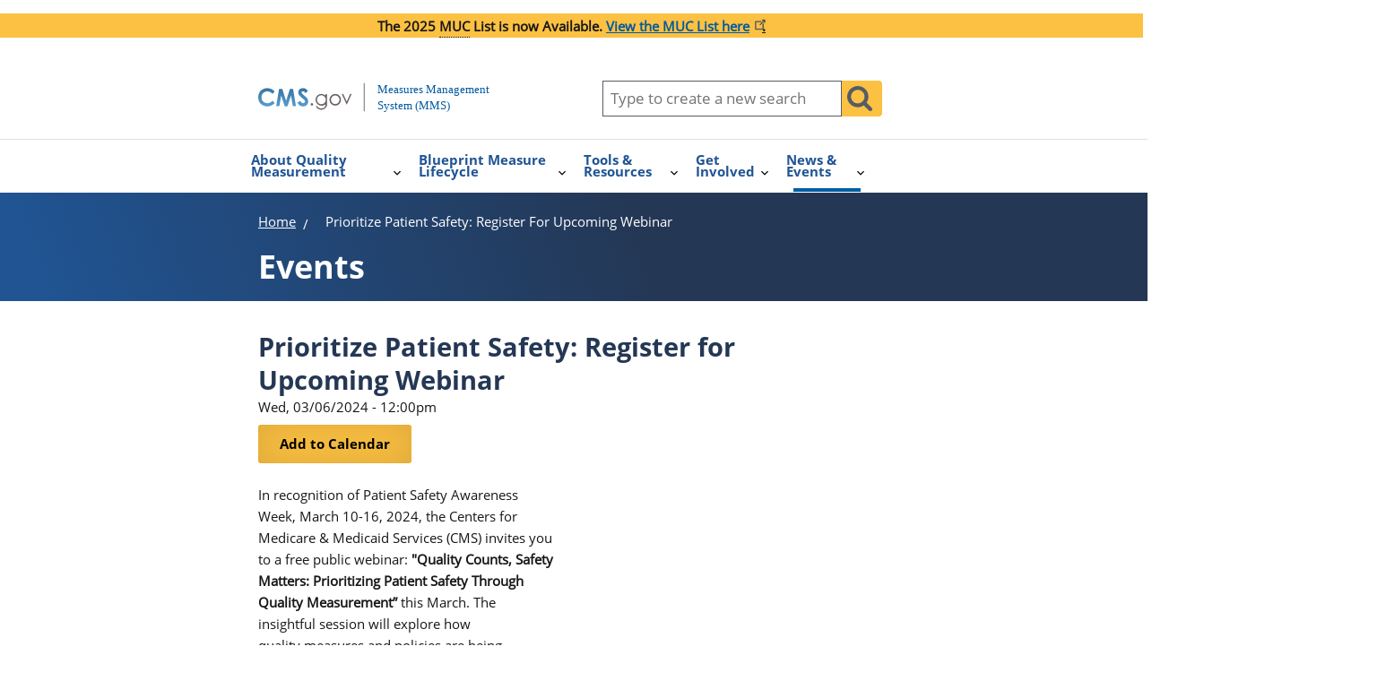

--- FILE ---
content_type: text/html; charset=UTF-8
request_url: https://mmshub.cms.gov/2024/2024-02/prioritize-patient-safety-register-upcoming-webinar
body_size: 82518
content:
<!DOCTYPE html>
<html lang="en" dir="ltr" prefix="content: http://purl.org/rss/1.0/modules/content/  dc: http://purl.org/dc/terms/  foaf: http://xmlns.com/foaf/0.1/  og: http://ogp.me/ns#  rdfs: http://www.w3.org/2000/01/rdf-schema#  schema: http://schema.org/  sioc: http://rdfs.org/sioc/ns#  sioct: http://rdfs.org/sioc/types#  skos: http://www.w3.org/2004/02/skos/core#  xsd: http://www.w3.org/2001/XMLSchema# ">
<head>
  <meta charset="utf-8" />
<meta name="description" content="In recognition of Patient Safety Awareness Week, March 10-16, 2024, the Centers for Medicare &amp; Medicaid Services (CMS) invites you to a free public webinar: &quot;Quality Counts, Safety Matters: Prioritizing Patient Safety Through Quality Measurement” this March." />
<link rel="canonical" href="https://mmshub.cms.gov/2024/2024-02/prioritize-patient-safety-register-upcoming-webinar" />
<meta name="MobileOptimized" content="width" />
<meta name="HandheldFriendly" content="true" />
<meta name="viewport" content="width=device-width, initial-scale=1.0" />
<script src="/sites/default/files/google_tag/gtm/google_tag.script.js?t8fddm" defer></script>

  <title>Prioritize Patient Safety: Register for Upcoming Webinar | The Measures Management System</title>
  <link rel="stylesheet" media="all" href="/core/assets/vendor/jquery.ui/themes/base/core.css?t8fddm" />
<link rel="stylesheet" media="all" href="/core/assets/vendor/jquery.ui/themes/base/controlgroup.css?t8fddm" />
<link rel="stylesheet" media="all" href="/core/assets/vendor/jquery.ui/themes/base/checkboxradio.css?t8fddm" />
<link rel="stylesheet" media="all" href="/core/assets/vendor/jquery.ui/themes/base/resizable.css?t8fddm" />
<link rel="stylesheet" media="all" href="/core/assets/vendor/jquery.ui/themes/base/button.css?t8fddm" />
<link rel="stylesheet" media="all" href="/core/assets/vendor/jquery.ui/themes/base/dialog.css?t8fddm" />
<link rel="stylesheet" media="all" href="/core/misc/components/progress.module.css?t8fddm" />
<link rel="stylesheet" media="all" href="/core/misc/components/ajax-progress.module.css?t8fddm" />
<link rel="stylesheet" media="all" href="/core/modules/system/css/components/align.module.css?t8fddm" />
<link rel="stylesheet" media="all" href="/core/modules/system/css/components/fieldgroup.module.css?t8fddm" />
<link rel="stylesheet" media="all" href="/core/modules/system/css/components/container-inline.module.css?t8fddm" />
<link rel="stylesheet" media="all" href="/core/modules/system/css/components/clearfix.module.css?t8fddm" />
<link rel="stylesheet" media="all" href="/core/modules/system/css/components/details.module.css?t8fddm" />
<link rel="stylesheet" media="all" href="/core/modules/system/css/components/hidden.module.css?t8fddm" />
<link rel="stylesheet" media="all" href="/core/modules/system/css/components/item-list.module.css?t8fddm" />
<link rel="stylesheet" media="all" href="/core/modules/system/css/components/js.module.css?t8fddm" />
<link rel="stylesheet" media="all" href="/core/modules/system/css/components/nowrap.module.css?t8fddm" />
<link rel="stylesheet" media="all" href="/core/modules/system/css/components/position-container.module.css?t8fddm" />
<link rel="stylesheet" media="all" href="/core/modules/system/css/components/reset-appearance.module.css?t8fddm" />
<link rel="stylesheet" media="all" href="/core/modules/system/css/components/resize.module.css?t8fddm" />
<link rel="stylesheet" media="all" href="/core/modules/system/css/components/system-status-counter.css?t8fddm" />
<link rel="stylesheet" media="all" href="/core/modules/system/css/components/system-status-report-counters.css?t8fddm" />
<link rel="stylesheet" media="all" href="/core/modules/system/css/components/system-status-report-general-info.css?t8fddm" />
<link rel="stylesheet" media="all" href="/core/modules/system/css/components/tablesort.module.css?t8fddm" />
<link rel="stylesheet" media="all" href="//addtocalendar.com/atc/1.5/atc-base.css" />
<link rel="stylesheet" media="all" href="//addtocalendar.com/atc/1.5/atc-style-blue.css" />
<link rel="stylesheet" media="all" href="/core/modules/ckeditor5/css/ckeditor5.dialog.fix.css?t8fddm" />
<link rel="stylesheet" media="all" href="/core/modules/views/css/views.module.css?t8fddm" />
<link rel="stylesheet" media="all" href="/core/assets/vendor/jquery.ui/themes/base/theme.css?t8fddm" />
<link rel="stylesheet" media="all" href="/modules/contrib/ckeditor_accordion/css/accordion.frontend.css?t8fddm" />
<link rel="stylesheet" media="all" href="/modules/contrib/ds/css/ds-3col-stacked.css?t8fddm" />
<link rel="stylesheet" media="all" href="/modules/contrib/extlink/css/extlink.css?t8fddm" />
<link rel="stylesheet" media="all" href="/themes/mms_hcd/assets/css/uswds.css?t8fddm" />
<link rel="stylesheet" media="all" href="/themes/mms_hcd/assets/css/style.css?t8fddm" />

  
</head>
<body class="page-node-439 page-node-type-event path-node anonymous">
<a href="#main-content" class="usa-sr-only focusable">
  Skip to main content
</a>
<noscript><iframe src="https://www.googletagmanager.com/ns.html?id=GTM-PNNJP8D" height="0" width="0" style="display:none;visibility:hidden"></iframe></noscript>
  <div class="dialog-off-canvas-main-canvas" data-off-canvas-main-canvas>
    
<div class="usa-overlay"></div>

<header class="usa-header usa-header--extended usa-header--extended-megamenu" id="header">

      <div class="usa-banner-inner">
        <div>
    <div id="block-mms-hcd-environmentbanner" class="block--type-environment-banner block block-block-content block-block-contented0c526e-d7c7-48da-8a06-4bfc63f639ed">
  
    
      

            <div class="field field--name-body field--type-text-with-summary field--label-hidden field__item"><p class="text-align-center" style="background-color:#fcc142;"><span style="font-size:inherit;" data-teams="true"><strong>The 2025 <abbr tabindex="0" title="The Measures Under Consideration is a list of quality and efficiency measures HHS is considering adopting, through the federal rulemaking process, for use in the Medicare program. Made publicly available by December 1 each year for categories of measures that are described in section 1890(b)(7)(B)(i)(I) of the Social Security Act as amended by Section&amp;nbsp;3014 of the Patient Protection and Affordable Care Act (ACA). " class="glossify-tooltip-tip" lang="en">MUC</abbr> List is now Available. </strong></span><a class="fui-Link ___1q1shib f2hkw1w f3rmtva f1ewtqcl fyind8e f1k6fduh f1w7gpdv fk6fouc fjoy568 figsok6 f1s184ao f1mk8lai fnbmjn9 f1o700av f13mvf36 f1cmlufx f9n3di6 f1ids18y f1tx3yz7 f1deo86v f1eh06m1 f1iescvh fhgqx19 f1olyrje f1p93eir f1nev41a f1h8hb77 f1lqvz6u f10aw75t fsle3fq f17ae5zn" href="https://urldefense.us/v3/__https://mmshub.cms.gov/measure-lifecycle/measure-implementation/pre-rulemaking/lists-and-reports/overview__;!!KDPClUfJviaPOhR6OKx54WEM!eaYIKI4aEDrKI_Fll3mVxHmyEG6ZpNf-G1bTiB9EkMU2UCPksBwn_uuk8FON4h_oUNDu4AGbxuo2ub27MFQrdgnpW6oG$" aria-label="Link View the MUC List here" id="menurn6" rel="noreferrer noopener" target="_blank" title="https://urldefense.us/v3/__https://mmshub.cms.gov/measure-lifecycle/measure-implementation/pre-rulemaking/lists-and-reports/overview__;!!kdpclufjviapohr6okx54wem!eayiki4aedrki_fll3mvxhmyeg6zpnf-g1btib9ekmu2ucpksbwn_uuk8fon4h_oundu4agbxuo2ub27mfqrdgnpw6og$"><span style="font-size:inherit;" data-teams="true"><strong><u>View the MUC List here</u></strong></span></a><span style="font-size:inherit;" data-teams="true"><strong><u>.</u></strong></span></p></div>
      
  </div>

  </div>

    </div>
  
  
    <div class="region region-header usa-navbar">
    <div class="usa-logo site-logo" id="logo">

  <em class="usa-logo__text">
      <a class="logo-img" href="/" accesskey="1" title="Homepage of mmshub.cms.gov" aria-label="Homepage of mmshub.cms.gov">
      <img src="/themes/mms_hcd/assets/img/MMS-header-logo_LG.svg" alt="CMS.gov MMS Hub Logo" />
    </a>
    </em>

</div>
<button class="usa-menu-btn">Menu</button><div class="views-exposed-form search-block block block-views-exposed-filter-blocks block-views-exposed-filter-blocks-block" data-drupal-selector="views-exposed-form-search-block-1" id="block-viewsexposedfilterblock">
  
    
      <form action="/search" method="get" id="views-exposed-form-search-block-1" accept-charset="UTF-8" class="usa-form">
  <div class="form-item js-form-item form-type-textfield js-form-type-textfield form-item-search-api-fulltext js-form-item-search-api-fulltext form-no-label">
          

  <input placeholder="Type to create a new search" data-drupal-selector="edit-search-api-fulltext" type="text" id="edit-search-api-fulltext" name="search_api_fulltext" value="" size="30" maxlength="128" class="form-text usa-input" />





        
  
  </div>
<div data-drupal-selector="edit-actions" class="form-actions js-form-wrapper form-wrapper" id="edit-actions">

  <input data-drupal-selector="edit-submit-search" type="submit" id="edit-submit-search" value="Search" class="button js-form-submit form-submit usa-button" />




</div>


</form>

  </div>

</div>


    <nav class="usa-nav">
            <div class="usa-nav__inner">
        
        <button class="usa-nav__close">
          <img src="/themes/mms_hcd/assets/img/close.svg" alt="close"/>
        </button>

        
        
                        
  
          <ul class="usa-nav__primary usa-accordion" role="navigation">
    
          
              <li class="usa-nav__primary-item is_expanded">
      
              <button id="usa-accordion__button" class="usa-accordion__button usa-nav__link is_expanded " aria-expanded="false" aria-controls="extended-mega-nav-section-1">
          <span>About Quality Measurement</span>
        </button>
      
                
  
          <div id="extended-mega-nav-section-1" class="usa-nav__submenu usa-megamenu" hidden="">

          
    <div class="grid-row grid-gap-3 gridused">
    
          
              <div class="desktop:grid-col-3">

                  <div class="usa-nav__headermenu-item">
              <span><strong>About MMS</strong></span>
          </div>
              
      
                
  
          <ul id="basic-nav-section-About-MMS" class="usa-nav__submenu-list-2 is_collapsed " aria-controls="extended-mmega-nav-section-About-MMS" >

          
          
              <li class="usa-nav__submenu-item menu_level_2 is_collapsed ">
      
      
              
                  <a href="/about-quality/MMS-overview">
            <span>MMS Overview</span>
          </a>
        
                        
              </li>
      
    
          </ul>
    
  

      
              </div>
      
          
              <div class="desktop:grid-col-3">

                  <div class="usa-nav__headermenu-item">
              <span><strong>New to Measures</strong></span>
          </div>
              
      
                
  
          <ul id="basic-nav-section-New-to-Measures" class="usa-nav__submenu-list-2 is_collapsed " aria-controls="extended-mmega-nav-section-New-to-Measures" >

          
          
              <li class="usa-nav__submenu-item menu_level_2 is_collapsed ">
      
      
              
                  <a href="/about-quality/new-to-measures/what-is-a-measure">
            <span>Get Started with Quality Measures</span>
          </a>
        
                        
              </li>
      
          
              <li class="usa-nav__submenu-item menu_level_2 is_collapsed ">
      
      
              
                  <a href="/about-quality/new-to-measures/roles">
            <span>Roles in Measure Development</span>
          </a>
        
                        
              </li>
      
    
          </ul>
    
  

      
              </div>
      
          
              <div class="desktop:grid-col-3">

                  <div class="usa-nav__headermenu-item">
              <span><strong>Types of Measures</strong></span>
          </div>
              
      
                
  
          <ul id="basic-nav-section-Types-of-Measures" class="usa-nav__submenu-list-2 is_collapsed " aria-controls="extended-mmega-nav-section-Types-of-Measures" >

          
          
              <li class="usa-nav__submenu-item menu_level_2 is_collapsed ">
      
      
              
                  <a href="/about-quality/types/overview">
            <span>Types of Measures</span>
          </a>
        
                        
              </li>
      
          
              <li class="usa-nav__submenu-item menu_level_2 is_expanded">
      
      
              
                  <button id="usa-accordion__button_second-3 usa-nav__submenu-list-2" class="usa-accordion__button_second usa-nav__link is_expanded closed" aria-expanded="false" aria-controls="basic-nav-section-Types-of-Measures">
            <span>Composite Measures</span>
          </button>
        
                                      
  
          <ul id="basic-nav-section-Composite-Measures" class="usa-nav__submenu-list-2 is_collapsed " aria-controls="extended-mmega-nav-section-Composite-Measures" >

          
          
              <li class="usa-nav__submenu-item menu_level_2 is_collapsed ">
      
      
              
                  <a href="/about-quality/types/composite-measures/overview">
            <span>Overview</span>
          </a>
        
                        
              </li>
      
          
              <li class="usa-nav__submenu-item menu_level_2 is_collapsed ">
      
      
              
                  <a href="/about-quality/types/composite-measure/component-measures">
            <span>Component Measures</span>
          </a>
        
                        
              </li>
      
    
          </ul>
    
  

                                    
              </li>
      
          
              <li class="usa-nav__submenu-item menu_level_2 is_collapsed ">
      
      
              
                  <a href="/about-quality/types/cost-and-resource-use-measures">
            <span>Cost and Resource Use Measures</span>
          </a>
        
                        
              </li>
      
          
              <li class="usa-nav__submenu-item menu_level_2 is_collapsed ">
      
      
              
                  <a href="/about-quality/types/multiple-chronic-conditions">
            <span>Multiple Chronic Conditions</span>
          </a>
        
                        
              </li>
      
          
              <li class="usa-nav__submenu-item menu_level_2 is_collapsed ">
      
      
              
                  <a href="/about-quality/types/proms/overview">
            <span>Patient-Reported Outcome Measures</span>
          </a>
        
                        
              </li>
      
          
              <li class="usa-nav__submenu-item menu_level_2 is_collapsed ">
      
      
              
                  <a href="/about-quality/types/population-health">
            <span>Population Health Measures</span>
          </a>
        
                        
              </li>
      
    
          </ul>
    
  

      
              </div>
      
          
              <div class="desktop:grid-col-3">

                  <div class="usa-nav__headermenu-item">
              <span><strong>Quality Measurement at CMS</strong></span>
          </div>
              
      
                
  
          <ul id="basic-nav-section-Quality-Measurement-at-CMS" class="usa-nav__submenu-list-2 is_collapsed " aria-controls="extended-mmega-nav-section-Quality-Measurement-at-CMS" >

          
          
              <li class="usa-nav__submenu-item menu_level_2 is_collapsed ">
      
      
              
                  <a href="/about-quality/quality-at-CMS/goals">
            <span>CMS Goals and Priorities</span>
          </a>
        
                        
              </li>
      
          
              <li class="usa-nav__submenu-item menu_level_2 is_collapsed ">
      
      
              
                  <a href="/about-quality/quality-at-CMS/principles">
            <span>Measure Development Principles</span>
          </a>
        
                        
              </li>
      
          
              <li class="usa-nav__submenu-item menu_level_2 is_collapsed ">
      
      
              
                  <a href="/about-quality/quality-at-CMS/quality">
            <span>Quality Across CMS</span>
          </a>
        
                        
              </li>
      
    
          </ul>
    
  

      
              </div>
      
    
            </div>
      </div>
    
  

      
              </li>
      
          
              <li class="usa-nav__primary-item is_expanded">
      
              <button id="usa-accordion__button" class="usa-accordion__button usa-nav__link is_expanded " aria-expanded="false" aria-controls="extended-mega-nav-section-2">
          <span>Blueprint Measure Lifecycle</span>
        </button>
      
                
  
          <div id="extended-mega-nav-section-2" class="usa-nav__submenu usa-megamenu" hidden="">

          
    <div class="grid-row grid-gap-3 gridused">
    
          
              <div class="desktop:grid-col-3">

                  <div class="usa-nav__headermenu-item">
              <span><strong>Blueprint Measure Lifecycle</strong></span>
          </div>
              
      
                
  
          <ul id="basic-nav-section-Blueprint-Measure-Lifecycle" class="usa-nav__submenu-list-2 is_collapsed " aria-controls="extended-mmega-nav-section-Blueprint-Measure-Lifecycle" >

          
          
              <li class="usa-nav__submenu-item menu_level_2 is_collapsed ">
      
      
              
                  <a href="/blueprint-measure-lifecycle-overview">
            <span>Blueprint Measure Lifecycle Overview</span>
          </a>
        
                        
              </li>
      
          
              <li class="usa-nav__submenu-item menu_level_2 is_collapsed ">
      
      
              
                  <a href="/about-quality/blueprint-measure-lifecycle/theory">
            <span>Measure Development Theory</span>
          </a>
        
                        
              </li>
      
    
          </ul>
    
  

      
              </div>
      
          
              <div class="desktop:grid-col-3">

                  <div class="usa-nav__headermenu-item">
              <span><strong>Measure Conceptualization</strong></span>
          </div>
              
      
                
  
          <ul id="basic-nav-section-Measure-Conceptualization" class="usa-nav__submenu-list-2 is_collapsed " aria-controls="extended-mmega-nav-section-Measure-Conceptualization" >

          
          
              <li class="usa-nav__submenu-item menu_level_2 is_collapsed ">
      
      
              
                  <a href="/measure-lifecycle/measure-conceptualization/overview">
            <span>Overview</span>
          </a>
        
                        
              </li>
      
          
              <li class="usa-nav__submenu-item menu_level_2 is_expanded">
      
      
              
                  <button id="usa-accordion__button_second-2 usa-nav__submenu-list-2" class="usa-accordion__button_second usa-nav__link is_expanded closed" aria-expanded="false" aria-controls="basic-nav-section-Measure-Conceptualization">
            <span>Information Gathering</span>
          </button>
        
                                      
  
          <ul id="basic-nav-section-Information-Gathering" class="usa-nav__submenu-list-2 is_collapsed " aria-controls="extended-mmega-nav-section-Information-Gathering" >

          
          
              <li class="usa-nav__submenu-item menu_level_2 is_collapsed ">
      
      
              
                  <a href="/measure-lifecycle/measure-conceptualization/information-gathering/overview">
            <span>Overview</span>
          </a>
        
                        
              </li>
      
          
              <li class="usa-nav__submenu-item menu_level_2 is_collapsed ">
      
      
              
                  <a href="/measure-lifecycle/measure-conceptualization/information-gathering/conduct-environment-scan">
            <span>Conduct an Environmental Scan</span>
          </a>
        
                        
              </li>
      
          
              <li class="usa-nav__submenu-item menu_level_2 is_collapsed ">
      
      
              
                  <a href="/measure-lifecycle/measure-conceptualization/information-gathering/analyze-data-gap-analysis">
            <span>Analyze Data &amp; Conduct Gap Analysis</span>
          </a>
        
                        
              </li>
      
          
              <li class="usa-nav__submenu-item menu_level_2 is_collapsed ">
      
      
              
                  <a href="/measure-lifecycle/measure-conceptualization/information-gathering/respecified-measures">
            <span>Respecified Measures</span>
          </a>
        
                        
              </li>
      
          
              <li class="usa-nav__submenu-item menu_level_2 is_collapsed ">
      
      
              
                  <a href="/measure-lifecycle/measure-conceptualization/information-gathering/justify-creation-new-measures">
            <span>Justify the Creation of New Measures</span>
          </a>
        
                        
              </li>
      
    
          </ul>
    
  

                                    
              </li>
      
          
              <li class="usa-nav__submenu-item menu_level_2 is_expanded">
      
      
              
                  <button id="usa-accordion__button_second-2 usa-nav__submenu-list-2" class="usa-accordion__button_second usa-nav__link is_expanded closed" aria-expanded="false" aria-controls="basic-nav-section-Measure-Conceptualization">
            <span>Business Case Development</span>
          </button>
        
                                      
  
          <ul id="basic-nav-section-Business-Case-Development" class="usa-nav__submenu-list-2 is_collapsed " aria-controls="extended-mmega-nav-section-Business-Case-Development" >

          
          
              <li class="usa-nav__submenu-item menu_level_2 is_collapsed ">
      
      
              
                  <a href="/measure-lifecycle/measure-conceptualization/business-case/overview">
            <span>Overview</span>
          </a>
        
                        
              </li>
      
          
              <li class="usa-nav__submenu-item menu_level_2 is_collapsed ">
      
      
              
                  <a href="/measure-lifecycle/measure-conceptualization/business-case/outcomes">
            <span>Documenting Outcomes, Benefits, &amp; Costs</span>
          </a>
        
                        
              </li>
      
          
              <li class="usa-nav__submenu-item menu_level_2 is_collapsed ">
      
      
              
                  <a href="/measure-lifecycle/measure-conceptualization/business-case/best-practices">
            <span>Business Case Best Practices</span>
          </a>
        
                        
              </li>
      
    
          </ul>
    
  

                                    
              </li>
      
    
          </ul>
    
  

      
              </div>
      
          
              <div class="desktop:grid-col-3">

                  <div class="usa-nav__headermenu-item">
              <span><strong>Measure Specification</strong></span>
          </div>
              
      
                
  
          <ul id="basic-nav-section-Measure-Specification" class="usa-nav__submenu-list-2 is_collapsed " aria-controls="extended-mmega-nav-section-Measure-Specification" >

          
          
              <li class="usa-nav__submenu-item menu_level_2 is_collapsed ">
      
      
              
                  <a href="/measure-lifecycle/measure-specification/overview">
            <span>Overview</span>
          </a>
        
                        
              </li>
      
          
              <li class="usa-nav__submenu-item menu_level_2 is_collapsed ">
      
      
              
                  <a href="/measure-lifecycle/measure-specification/specifications-measure-category">
            <span>Specifications by Measure Category</span>
          </a>
        
                        
              </li>
      
          
              <li class="usa-nav__submenu-item menu_level_2 is_collapsed ">
      
      
              
                  <a href="/measure-lifecycle/measure-specification/define-data-sources">
            <span>Define Data Sources</span>
          </a>
        
                        
              </li>
      
          
              <li class="usa-nav__submenu-item menu_level_2 is_expanded">
      
      
              
                  <button id="usa-accordion__button_second-3 usa-nav__submenu-list-2" class="usa-accordion__button_second usa-nav__link is_expanded closed" aria-expanded="false" aria-controls="basic-nav-section-Measure-Specification">
            <span>Develop Specifications</span>
          </button>
        
                                      
  
          <ul id="basic-nav-section-Develop-Specifications" class="usa-nav__submenu-list-2 is_collapsed " aria-controls="extended-mmega-nav-section-Develop-Specifications" >

          
          
              <li class="usa-nav__submenu-item menu_level_2 is_collapsed ">
      
      
              
                  <a href="/measure-lifecycle/measure-specification/develop-specification/overview">
            <span>Overview</span>
          </a>
        
                        
              </li>
      
          
              <li class="usa-nav__submenu-item menu_level_2 is_collapsed ">
      
      
              
                  <a href="/measure-lifecycle/measure-specification/develop-specification/target-initial-population">
            <span>Define the Target/Initial Population</span>
          </a>
        
                        
              </li>
      
          
              <li class="usa-nav__submenu-item menu_level_2 is_collapsed ">
      
      
              
                  <a href="/measure-lifecycle/measure-specification/develop-specification/denominator">
            <span>Define the Denominator</span>
          </a>
        
                        
              </li>
      
          
              <li class="usa-nav__submenu-item menu_level_2 is_collapsed ">
      
      
              
                  <a href="/measure-lifecycle/measure-specification/develop-specification/numerator">
            <span>Define the Numerator and Exclusions</span>
          </a>
        
                        
              </li>
      
          
              <li class="usa-nav__submenu-item menu_level_2 is_collapsed ">
      
      
              
                  <a href="/measure-lifecycle/measure-specification/develop-specification/stratification">
            <span>Define Stratification Scheme</span>
          </a>
        
                        
              </li>
      
          
              <li class="usa-nav__submenu-item menu_level_2 is_collapsed ">
      
      
              
                  <a href="/measure-lifecycle/measure-specification/develop-specification/respecifying-registry-measures">
            <span>Respecifying Registry Measures to Electronic Clinical Quality Measures (eCQMs)</span>
          </a>
        
                        
              </li>
      
    
          </ul>
    
  

                                    
              </li>
      
          
              <li class="usa-nav__submenu-item menu_level_2 is_expanded">
      
      
              
                  <button id="usa-accordion__button_second-3 usa-nav__submenu-list-2" class="usa-accordion__button_second usa-nav__link is_expanded closed" aria-expanded="false" aria-controls="basic-nav-section-Measure-Specification">
            <span>Specify the Code</span>
          </button>
        
                                      
  
          <ul id="basic-nav-section-Specify-the-Code" class="usa-nav__submenu-list-2 is_collapsed " aria-controls="extended-mmega-nav-section-Specify-the-Code" >

          
          
              <li class="usa-nav__submenu-item menu_level_2 is_collapsed ">
      
      
              
                  <a href="/measure-lifecycle/measure-specification/specify-code/overview">
            <span>Overview</span>
          </a>
        
                        
              </li>
      
          
              <li class="usa-nav__submenu-item menu_level_2 is_collapsed ">
      
      
              
                  <a href="/measure-lifecycle/measure-specification/specify-code/code-systems-vocabularies-terminologies">
            <span>Code Systems, Vocabularies, and Terminologies</span>
          </a>
        
                        
              </li>
      
          
              <li class="usa-nav__submenu-item menu_level_2 is_collapsed ">
      
      
              
                  <a href="/measure-lifecycle/measure-specification/specify-code/encode-clinical-information">
            <span>Encoding Clinical Information</span>
          </a>
        
                        
              </li>
      
          
              <li class="usa-nav__submenu-item menu_level_2 is_collapsed ">
      
      
              
                  <a href="/measure-lifecycle/measure-specification/specify-code/data-standards">
            <span>Data Standards</span>
          </a>
        
                        
              </li>
      
    
          </ul>
    
  

                                    
              </li>
      
          
              <li class="usa-nav__submenu-item menu_level_2 is_collapsed ">
      
      
              
                  <a href="/measure-lifecycle/measure-specification/risk-adjustment-overview">
            <span>Risk Adjustment</span>
          </a>
        
                        
              </li>
      
          
              <li class="usa-nav__submenu-item menu_level_2 is_expanded">
      
      
              
                  <button id="usa-accordion__button_second-3 usa-nav__submenu-list-2" class="usa-accordion__button_second usa-nav__link is_expanded closed" aria-expanded="false" aria-controls="basic-nav-section-Measure-Specification">
            <span>Construct Data Protocol</span>
          </button>
        
                                      
  
          <ul id="basic-nav-section-Construct-Data-Protocol" class="usa-nav__submenu-list-2 is_collapsed " aria-controls="extended-mmega-nav-section-Construct-Data-Protocol" >

          
          
              <li class="usa-nav__submenu-item menu_level_2 is_collapsed ">
      
      
              
                  <a href="/measure-lifecycle/measure-specification/data-protocol/overview">
            <span>Overview</span>
          </a>
        
                        
              </li>
      
          
              <li class="usa-nav__submenu-item menu_level_2 is_collapsed ">
      
      
              
                  <a href="/measure-lifecycle/measure-specification/data-protocol/key-terms">
            <span>Define Key Terms, Data Elements, Codes, and Code Systems</span>
          </a>
        
                        
              </li>
      
          
              <li class="usa-nav__submenu-item menu_level_2 is_collapsed ">
      
      
              
                  <a href="/measure-lifecycle/measure-specification/data-protocol/level-measurement-analysis">
            <span>Describe Level of Measurement &amp; Sampling</span>
          </a>
        
                        
              </li>
      
          
              <li class="usa-nav__submenu-item menu_level_2 is_collapsed ">
      
      
              
                  <a href="/measure-lifecycle/measure-specification/data-protocol/risk-adjustment">
            <span>Determine Risk Adjustment</span>
          </a>
        
                        
              </li>
      
          
              <li class="usa-nav__submenu-item menu_level_2 is_collapsed ">
      
      
              
                  <a href="/measure-lifecycle/measure-specification/data-protocol/time-interval">
            <span>Define Any Time Intervals</span>
          </a>
        
                        
              </li>
      
          
              <li class="usa-nav__submenu-item menu_level_2 is_collapsed ">
      
      
              
                  <a href="/measure-lifecycle/measure-specification/data-protocol/scoring">
            <span>Describe Scoring &amp; Calculation Algorithm</span>
          </a>
        
                        
              </li>
      
    
          </ul>
    
  

                                    
              </li>
      
          
              <li class="usa-nav__submenu-item menu_level_2 is_collapsed ">
      
      
              
                  <a href="/measure-lifecycle/measure-specification/document-measure">
            <span>Document the Measures</span>
          </a>
        
                        
              </li>
      
          
              <li class="usa-nav__submenu-item menu_level_2 is_expanded">
      
      
              
                  <button id="usa-accordion__button_second-3 usa-nav__submenu-list-2" class="usa-accordion__button_second usa-nav__link is_expanded closed" aria-expanded="false" aria-controls="basic-nav-section-Measure-Specification">
            <span>Measure Harmonization</span>
          </button>
        
                                      
  
          <ul id="basic-nav-section-Measure-Harmonization" class="usa-nav__submenu-list-2 is_collapsed " aria-controls="extended-mmega-nav-section-Measure-Harmonization" >

          
          
              <li class="usa-nav__submenu-item menu_level_2 is_collapsed ">
      
      
              
                  <a href="/measure-lifecycle/measure-specification/measure-harmonization/overview">
            <span>Overview</span>
          </a>
        
                        
              </li>
      
          
              <li class="usa-nav__submenu-item menu_level_2 is_collapsed ">
      
      
              
                  <a href="/measure-lifecycle/measure-specification/measure-harmonization/alignment">
            <span>Measure Harmonization and Alignment</span>
          </a>
        
                        
              </li>
      
          
              <li class="usa-nav__submenu-item menu_level_2 is_collapsed ">
      
      
              
                  <a href="/measure-lifecycle/measure-specification/measure-harmonization/when-to-consider">
            <span>When to Consider Measure Harmonization</span>
          </a>
        
                        
              </li>
      
    
          </ul>
    
  

                                    
              </li>
      
    
          </ul>
    
  

      
              </div>
      
          
              <div class="desktop:grid-col-3">

                  <div class="usa-nav__headermenu-item">
              <span><strong>Measure Testing</strong></span>
          </div>
              
      
                
  
          <ul id="basic-nav-section-Measure-Testing" class="usa-nav__submenu-list-2 is_collapsed " aria-controls="extended-mmega-nav-section-Measure-Testing" >

          
          
              <li class="usa-nav__submenu-item menu_level_2 is_collapsed ">
      
      
              
                  <a href="/measure-lifecycle/measure-testing/overview">
            <span>Overview</span>
          </a>
        
                        
              </li>
      
          
              <li class="usa-nav__submenu-item menu_level_2 is_expanded">
      
      
              
                  <button id="usa-accordion__button_second-4 usa-nav__submenu-list-2" class="usa-accordion__button_second usa-nav__link is_expanded closed" aria-expanded="false" aria-controls="basic-nav-section-Measure-Testing">
            <span>Measure Testing Process</span>
          </button>
        
                                      
  
          <ul id="basic-nav-section-Measure-Testing-Process" class="usa-nav__submenu-list-2 is_collapsed " aria-controls="extended-mmega-nav-section-Measure-Testing-Process" >

          
          
              <li class="usa-nav__submenu-item menu_level_2 is_collapsed ">
      
      
              
                  <a href="/measure-lifecycle/measure-testing/process/overview">
            <span>Overview</span>
          </a>
        
                        
              </li>
      
          
              <li class="usa-nav__submenu-item menu_level_2 is_collapsed ">
      
      
              
                  <a href="/measure-lifecycle/measure-testing/process/develop-workplan">
            <span>Develop The Testing Work Plan</span>
          </a>
        
                        
              </li>
      
          
              <li class="usa-nav__submenu-item menu_level_2 is_collapsed ">
      
      
              
                  <a href="/measure-lifecycle/measure-testing/process/perform-sampl">
            <span>Perform Sampling</span>
          </a>
        
                        
              </li>
      
          
              <li class="usa-nav__submenu-item menu_level_2 is_collapsed ">
      
      
              
                  <a href="/measure-lifecycle/measure-testing/process/implement-and-analyze">
            <span>Implement, Analyze, Refine &amp; Retest</span>
          </a>
        
                        
              </li>
      
          
              <li class="usa-nav__submenu-item menu_level_2 is_collapsed ">
      
      
              
                  <a href="/measure-lifecycle/measure-testing/process/summary">
            <span>Measure Testing Summary</span>
          </a>
        
                        
              </li>
      
          
              <li class="usa-nav__submenu-item menu_level_2 is_collapsed ">
      
      
              
                  <a href="/measure-lifecycle/measure-testing/process/testing-respecified-measures">
            <span>Testing Respecified Measures</span>
          </a>
        
                        
              </li>
      
    
          </ul>
    
  

                                    
              </li>
      
          
              <li class="usa-nav__submenu-item menu_level_2 is_expanded">
      
      
              
                  <button id="usa-accordion__button_second-4 usa-nav__submenu-list-2" class="usa-accordion__button_second usa-nav__link is_expanded closed" aria-expanded="false" aria-controls="basic-nav-section-Measure-Testing">
            <span>Measure Evaluation Criteria</span>
          </button>
        
                                      
  
          <ul id="basic-nav-section-Measure-Evaluation-Criteria" class="usa-nav__submenu-list-2 is_collapsed " aria-controls="extended-mmega-nav-section-Measure-Evaluation-Criteria" >

          
          
              <li class="usa-nav__submenu-item menu_level_2 is_collapsed ">
      
      
              
                  <a href="/measure-lifecycle/measure-testing/evaluation-criteria/overview">
            <span>Overview</span>
          </a>
        
                        
              </li>
      
          
              <li class="usa-nav__submenu-item menu_level_2 is_collapsed ">
      
      
              
                  <a href="/measure-lifecycle/measure-testing/evaluation-criteria/importance">
            <span>Importance</span>
          </a>
        
                        
              </li>
      
          
              <li class="usa-nav__submenu-item menu_level_2 is_collapsed ">
      
      
              
                  <a href="/measure-lifecycle/measure-testing/evaluation-criteria/scientific-acceptability">
            <span>Scientific Acceptability</span>
          </a>
        
                        
              </li>
      
          
              <li class="usa-nav__submenu-item menu_level_2 is_collapsed ">
      
      
              
                  <a href="/measure-lifecycle/measure-testing/evaluation-criteria/feasibility">
            <span>Feasibility</span>
          </a>
        
                        
              </li>
      
          
              <li class="usa-nav__submenu-item menu_level_2 is_collapsed ">
      
      
              
                  <a href="/measure-lifecycle/measure-testing/evaluation-criteria/usability">
            <span>Usability &amp; Use</span>
          </a>
        
                        
              </li>
      
    
          </ul>
    
  

                                    
              </li>
      
    
          </ul>
    
  

      
              </div>
      
          
              <div class="desktop:grid-col-3">

                  <div class="usa-nav__headermenu-item">
              <span><strong>Measure Implementation</strong></span>
          </div>
              
      
                
  
          <ul id="basic-nav-section-Measure-Implementation" class="usa-nav__submenu-list-2 is_collapsed " aria-controls="extended-mmega-nav-section-Measure-Implementation" >

          
          
              <li class="usa-nav__submenu-item menu_level_2 is_collapsed ">
      
      
              
                  <a href="/measure-lifecycle/measure-implementation/overview">
            <span>Overview</span>
          </a>
        
                        
              </li>
      
          
              <li class="usa-nav__submenu-item menu_level_2 is_collapsed ">
      
      
              
                  <a href="/measure-lifecycle/measure-implementation/selection">
            <span>Measure Selection</span>
          </a>
        
                        
              </li>
      
          
              <li class="usa-nav__submenu-item menu_level_2 is_expanded">
      
      
              
                  <button id="usa-accordion__button_second-5 usa-nav__submenu-list-2" class="usa-accordion__button_second usa-nav__link is_expanded closed" aria-expanded="false" aria-controls="basic-nav-section-Measure-Implementation">
            <span>Pre-Rulemaking</span>
          </button>
        
                                      
  
          <ul id="basic-nav-section-Pre-Rulemaking" class="usa-nav__submenu-list-2 is_collapsed " aria-controls="extended-mmega-nav-section-Pre-Rulemaking" >

          
          
              <li class="usa-nav__submenu-item menu_level_2 is_collapsed ">
      
      
              
                  <a href="/measure-lifecycle/measure-implementation/pre-rulemaking/overview">
            <span>Overview</span>
          </a>
        
                        
              </li>
      
          
              <li class="usa-nav__submenu-item menu_level_2 is_collapsed ">
      
      
              
                  <a href="/measure-lifecycle/measure-implementation/pre-rulemaking/guidance-measure-submitters">
            <span>Guidance for Measure Submitters</span>
          </a>
        
                        
              </li>
      
          
              <li class="usa-nav__submenu-item menu_level_2 is_collapsed ">
      
      
              
                  <a href="/measure-lifecycle/measure-implementation/pre-rulemaking/measure-priorities">
            <span>Measure Priorities</span>
          </a>
        
                        
              </li>
      
          
              <li class="usa-nav__submenu-item menu_level_2 is_collapsed ">
      
      
              
                  <a href="/measure-lifecycle/measure-implementation/pre-rulemaking/lists-and-reports">
            <span>MUC Lists and Recommendation Reports</span>
          </a>
        
                        
              </li>
      
    
          </ul>
    
  

                                    
              </li>
      
          
              <li class="usa-nav__submenu-item menu_level_2 is_collapsed ">
      
      
              
                  <a href="/measure-lifecycle/measure-implementation/rollout">
            <span>Measure Rollout</span>
          </a>
        
                        
              </li>
      
          
              <li class="usa-nav__submenu-item menu_level_2 is_expanded">
      
      
              
                  <button id="usa-accordion__button_second-5 usa-nav__submenu-list-2" class="usa-accordion__button_second usa-nav__link is_expanded closed" aria-expanded="false" aria-controls="basic-nav-section-Measure-Implementation">
            <span>CMS Consensus-Based Entity (CBE) Endorsement and Maintenance</span>
          </button>
        
                                      
  
          <ul id="basic-nav-section-CMS-Consensus-Based-Entity-(CBE)-Endorsement-and-Maintenance" class="usa-nav__submenu-list-2 is_collapsed " aria-controls="extended-mmega-nav-section-CMS-Consensus-Based-Entity-(CBE)-Endorsement-and-Maintenance" >

          
          
              <li class="usa-nav__submenu-item menu_level_2 is_collapsed ">
      
      
              
                  <a href="/measure-lifecycle/measure-implementation/CMS-CBE-EM/overview">
            <span>Overview</span>
          </a>
        
                        
              </li>
      
          
              <li class="usa-nav__submenu-item menu_level_2 is_collapsed ">
      
      
              
                  <a href="/measure-lifecycle/measure-implementation/CMS-CBE-EM/Measure-Submission-to-the-CMS-CBE">
            <span>Measure Submission to the CMS CBE</span>
          </a>
        
                        
              </li>
      
          
              <li class="usa-nav__submenu-item menu_level_2 is_collapsed ">
      
      
              
                  <a href="/measure-lifecycle/measure-implementation/CMS-CBE-EM/Endorsement-Process">
            <span>The CMS CBE Endorsement Process</span>
          </a>
        
                        
              </li>
      
    
          </ul>
    
  

                                    
              </li>
      
    
          </ul>
    
  

      
              </div>
      
          
              <div class="desktop:grid-col-3">

                  <div class="usa-nav__headermenu-item">
              <span><strong>Measure Use, Continuing Evaluation &amp; Maintenance</strong></span>
          </div>
              
      
                
  
          <ul id="basic-nav-section-Measure-Use,-Continuing-Evaluation-&amp;-Maintenance" class="usa-nav__submenu-list-2 is_collapsed " aria-controls="extended-mmega-nav-section-Measure-Use,-Continuing-Evaluation-&amp;-Maintenance" >

          
          
              <li class="usa-nav__submenu-item menu_level_2 is_collapsed ">
      
      
              
                  <a href="/measure-lifecycle/measure-use/overview">
            <span>Overview</span>
          </a>
        
                        
              </li>
      
          
              <li class="usa-nav__submenu-item menu_level_2 is_collapsed ">
      
      
              
                  <a href="/measure-lifecycle/measure-use/production-and-monitoring">
            <span>Measure Production &amp; Monitoring</span>
          </a>
        
                        
              </li>
      
          
              <li class="usa-nav__submenu-item menu_level_2 is_collapsed ">
      
      
              
                  <a href="/measure-lifecycle/measure-use/evaluation">
            <span>Continuing Evaluation</span>
          </a>
        
                        
              </li>
      
          
              <li class="usa-nav__submenu-item menu_level_2 is_expanded">
      
      
              
                  <button id="usa-accordion__button_second-6 usa-nav__submenu-list-2" class="usa-accordion__button_second usa-nav__link is_expanded closed" aria-expanded="false" aria-controls="basic-nav-section-Measure-Use,-Continuing-Evaluation-&amp;-Maintenance">
            <span>Measure Maintenance Reviews</span>
          </button>
        
                                      
  
          <ul id="basic-nav-section-Measure-Maintenance-Reviews" class="usa-nav__submenu-list-2 is_collapsed " aria-controls="extended-mmega-nav-section-Measure-Maintenance-Reviews" >

          
          
              <li class="usa-nav__submenu-item menu_level_2 is_collapsed ">
      
      
              
                  <a href="/measure-lifecycle/measure-use/maintenance/overview">
            <span>Overview</span>
          </a>
        
                        
              </li>
      
          
              <li class="usa-nav__submenu-item menu_level_2 is_collapsed ">
      
      
              
                  <a href="/measure-lifecycle/measure-use/maintenance/annual-update">
            <span>Annual Update</span>
          </a>
        
                        
              </li>
      
          
              <li class="usa-nav__submenu-item menu_level_2 is_collapsed ">
      
      
              
                  <a href="/measure-lifecycle/measure-use/maintenance/comprehensive-reevaluation">
            <span>Comprehensive Reevaluation</span>
          </a>
        
                        
              </li>
      
          
              <li class="usa-nav__submenu-item menu_level_2 is_collapsed ">
      
      
              
                  <a href="/measure-lifecycle/measure-use/maintenance/early-maintenance-review">
            <span>Early Maintenance Review</span>
          </a>
        
                        
              </li>
      
          
              <li class="usa-nav__submenu-item menu_level_2 is_collapsed ">
      
      
              
                  <a href="/measure-lifecycle/measure-use/maintenance/harmonization-during-maintenance">
            <span>Harmonization during Measure Maintenance</span>
          </a>
        
                        
              </li>
      
    
          </ul>
    
  

                                    
              </li>
      
    
          </ul>
    
  

      
              </div>
      
          
              <div class="desktop:grid-col-3">

                  <div class="usa-nav__headermenu-item">
              <span><strong>Interested Party Engagement</strong></span>
          </div>
              
      
                
  
          <ul id="basic-nav-section-Interested-Party-Engagement" class="usa-nav__submenu-list-2 is_collapsed " aria-controls="extended-mmega-nav-section-Interested-Party-Engagement" >

          
          
              <li class="usa-nav__submenu-item menu_level_2 is_collapsed ">
      
      
              
                  <a href="/measure-lifecycle/stakeholder-engagement/overview">
            <span>Overview</span>
          </a>
        
                        
              </li>
      
          
              <li class="usa-nav__submenu-item menu_level_2 is_collapsed ">
      
      
              
                  <a href="/measure-lifecycle/stakeholder-engagement/lifecycle">
            <span>Interested Party Engagement in the Measure Lifecycle</span>
          </a>
        
                        
              </li>
      
          
              <li class="usa-nav__submenu-item menu_level_2 is_collapsed ">
      
      
              
                  <a href="/measure-lifecycle/stakeholder-engagement/roles">
            <span>Roles in Engagement</span>
          </a>
        
                        
              </li>
      
          
              <li class="usa-nav__submenu-item menu_level_2 is_collapsed ">
      
      
              
                  <a href="/measure-lifecycle/stakeholder-engagement/types">
            <span>Types of Interested Party Engagement</span>
          </a>
        
                        
              </li>
      
    
          </ul>
    
  

      
              </div>
      
    
            </div>
      </div>
    
  

      
              </li>
      
          
              <li class="usa-nav__primary-item is_expanded">
      
              <button id="usa-accordion__button" class="usa-accordion__button usa-nav__link is_expanded " aria-expanded="false" aria-controls="extended-mega-nav-section-3">
          <span>Tools &amp; Resources</span>
        </button>
      
                
  
          <div id="extended-mega-nav-section-3" class="usa-nav__submenu usa-megamenu" hidden="">

          
    <div class="grid-row grid-gap-3 gridused">
    
          
              <div class="desktop:grid-col-3">

                  <div class="usa-nav__headermenu-item">
              <span><strong>MMS Tools &amp; Resources</strong></span>
          </div>
              
      
                
  
          <ul id="basic-nav-section-MMS-Tools-&amp;-Resources" class="usa-nav__submenu-list-2 is_collapsed " aria-controls="extended-mmega-nav-section-MMS-Tools-&amp;-Resources" >

          
          
              <li class="usa-nav__submenu-item menu_level_2 is_collapsed ">
      
      
              
                  <a href="/tools-and-resources/mms-supplemental-materials">
            <span>Supplemental Materials</span>
          </a>
        
                        
              </li>
      
          
              <li class="usa-nav__submenu-item menu_level_2 is_collapsed ">
      
      
              
                  <a href="/tools-and-resources/mms-templates">
            <span>Templates for Measure Development</span>
          </a>
        
                        
              </li>
      
          
              <li class="usa-nav__submenu-item menu_level_2 is_collapsed ">
      
      
              
                  <a href="/educational-resources">
            <span>Educational Resources</span>
          </a>
        
                        
              </li>
      
          
              <li class="usa-nav__submenu-item menu_level_2 is_collapsed ">
      
      
              
                  <a href="/mms-tools">
            <span>MMS Tools</span>
          </a>
        
                        
              </li>
      
    
          </ul>
    
  

      
              </div>
      
          
              <div class="desktop:grid-col-3">

                  <div class="usa-nav__headermenu-item">
              <span><strong>Additional Tools &amp; Resources</strong></span>
          </div>
              
      
                
  
          <ul id="basic-nav-section-Additional-Tools-&amp;-Resources" class="usa-nav__submenu-list-2 is_collapsed " aria-controls="extended-mmega-nav-section-Additional-Tools-&amp;-Resources" >

          
          
              <li class="usa-nav__submenu-item menu_level_2 is_collapsed ">
      
      
              
                  <a href="/cms-tools">
            <span>CMS Tools</span>
          </a>
        
                        
              </li>
      
          
              <li class="usa-nav__submenu-item menu_level_2 is_collapsed ">
      
      
              
                  <a href="/external-resources">
            <span>External Resources</span>
          </a>
        
                        
              </li>
      
          
              <li class="usa-nav__submenu-item menu_level_2 is_collapsed ">
      
      
              
                  <a href="https://mmshub.cms.gov/glossary">
            <span>Glossary</span>
          </a>
        
                        
              </li>
      
    
          </ul>
    
  

      
              </div>
      
          
              <div class="desktop:grid-col-3">

                  <div class="usa-nav__headermenu-item">
              <span><strong>Pre-Rulemaking Resources</strong></span>
          </div>
              
      
                
  
          <ul id="basic-nav-section-Pre-Rulemaking-Resources" class="usa-nav__submenu-list-2 is_collapsed " aria-controls="extended-mmega-nav-section-Pre-Rulemaking-Resources" >

          
          
              <li class="usa-nav__submenu-item menu_level_2 is_collapsed ">
      
      
              
                  <a href="/Pre-Rulemaking-Resources">
            <span>Pre-Rulemaking Resources</span>
          </a>
        
                        
              </li>
      
    
          </ul>
    
  

      
              </div>
      
    
            </div>
      </div>
    
  

      
              </li>
      
          
              <li class="usa-nav__primary-item is_expanded">
      
              <button id="usa-accordion__button" class="usa-accordion__button usa-nav__link is_expanded " aria-expanded="false" aria-controls="extended-mega-nav-section-4">
          <span>Get Involved</span>
        </button>
      
                
  
          <div id="extended-mega-nav-section-4" class="usa-nav__submenu usa-megamenu" hidden="">

          
    <div class="grid-row grid-gap-3 gridused">
    
          
              <div class="desktop:grid-col-3">

                  <div class="usa-nav__headermenu-item">
              <span><strong>Get Involved</strong></span>
          </div>
              
      
                
  
          <ul id="basic-nav-section-Get-Involved" class="usa-nav__submenu-list-2 is_collapsed " aria-controls="extended-mmega-nav-section-Get-Involved" >

          
          
              <li class="usa-nav__submenu-item menu_level_2 is_collapsed ">
      
      
              
                  <a href="/get-involved/how-to">
            <span>How to Get Involved</span>
          </a>
        
                        
              </li>
      
          
              <li class="usa-nav__submenu-item menu_level_2 is_expanded">
      
      
              
                  <button id="usa-accordion__button_second-1 usa-nav__submenu-list-2" class="usa-accordion__button_second usa-nav__link is_expanded closed" aria-expanded="false" aria-controls="basic-nav-section-Get-Involved">
            <span>Technical Expert Panels</span>
          </button>
        
                                      
  
          <ul id="basic-nav-section-Technical-Expert-Panels" class="usa-nav__submenu-list-2 is_collapsed " aria-controls="extended-mmega-nav-section-Technical-Expert-Panels" >

          
          
              <li class="usa-nav__submenu-item menu_level_2 is_collapsed ">
      
      
              
                  <a href="/get-involved/technical-expert-panel/overview">
            <span>Overview</span>
          </a>
        
                        
              </li>
      
          
              <li class="usa-nav__submenu-item menu_level_2 is_collapsed ">
      
      
              
                  <a href="/get-involved/technical-expert-panel/current">
            <span>Current TEP Opportunities</span>
          </a>
        
                        
              </li>
      
          
              <li class="usa-nav__submenu-item menu_level_2 is_collapsed ">
      
      
              
                  <a href="/get-involved/technical-expert-panel/updates">
            <span>Updates to Established TEPs</span>
          </a>
        
                        
              </li>
      
    
          </ul>
    
  

                                    
              </li>
      
          
              <li class="usa-nav__submenu-item menu_level_2 is_expanded">
      
      
              
                  <button id="usa-accordion__button_second-1 usa-nav__submenu-list-2" class="usa-accordion__button_second usa-nav__link is_expanded closed" aria-expanded="false" aria-controls="basic-nav-section-Get-Involved">
            <span>Public Comments</span>
          </button>
        
                                      
  
          <ul id="basic-nav-section-Public-Comments" class="usa-nav__submenu-list-2 is_collapsed " aria-controls="extended-mmega-nav-section-Public-Comments" >

          
          
              <li class="usa-nav__submenu-item menu_level_2 is_collapsed ">
      
      
              
                  <a href="/get-involved/public-comments/overview">
            <span>Overview</span>
          </a>
        
                        
              </li>
      
          
              <li class="usa-nav__submenu-item menu_level_2 is_collapsed ">
      
      
              
                  <a href="/get-involved/public-comments/current">
            <span>Current Public Comment Opportunities</span>
          </a>
        
                        
              </li>
      
          
              <li class="usa-nav__submenu-item menu_level_2 is_collapsed ">
      
      
              
                  <a href="/get-involved/public-comments/summaries">
            <span>Summaries of Past Public Comments</span>
          </a>
        
                        
              </li>
      
    
          </ul>
    
  

                                    
              </li>
      
          
              <li class="usa-nav__submenu-item menu_level_2 is_collapsed ">
      
      
              
                  <a href="/get-involved/call-for-measures">
            <span>Call for Measures</span>
          </a>
        
                        
              </li>
      
          
              <li class="usa-nav__submenu-item menu_level_2 is_collapsed ">
      
      
              
                  <a href="/get-involved/other-involvement">
            <span>Other Types of Involvement</span>
          </a>
        
                        
              </li>
      
    
          </ul>
    
  

      
              </div>
      
    
            </div>
      </div>
    
  

      
              </li>
      
          
              <li class="usa-nav__primary-item is_expanded">
      
              <button id="usa-accordion__button" class="usa-accordion__button usa-nav__link is_expanded " aria-expanded="false" aria-controls="extended-mega-nav-section-5">
          <span>News &amp; Events</span>
        </button>
      
                
  
          <div id="extended-mega-nav-section-5" class="usa-nav__submenu usa-megamenu" hidden="">

          
    <div class="grid-row grid-gap-3 gridused">
    
          
              <div class="desktop:grid-col-3">

                  <div class="usa-nav__headermenu-item">
              <span><strong>News &amp; Events</strong></span>
          </div>
              
      
                
  
          <ul id="basic-nav-section-News-&amp;-Events" class="usa-nav__submenu-list-2 is_collapsed " aria-controls="extended-mmega-nav-section-News-&amp;-Events" >

          
          
              <li class="usa-nav__submenu-item menu_level_2 is_collapsed ">
      
      
              
                  <a href="/news-events/all">
            <span>News &amp; Events</span>
          </a>
        
                        
              </li>
      
          
              <li class="usa-nav__submenu-item menu_level_2 is_collapsed ">
      
      
              
                  <a href="/news-events/news-by-month">
            <span>News By Month</span>
          </a>
        
                        
              </li>
      
          
              <li class="usa-nav__submenu-item menu_level_2 is_collapsed ">
      
      
              
                  <a href="/news-events/event-calendar">
            <span>Event Calendar</span>
          </a>
        
                        
              </li>
      
    
          </ul>
    
  

      
              </div>
      
    
            </div>
      </div>
    
  

      
              </li>
      
    
          </ul>
    
  





          
          
          
              </div>
          </nav>

    
</header>

      <section class="usa-hero usa-hero-interior">
      <div class="usa-hero__callout">
  <div id="block-mms-hcd-breadcrumbs" class="grid-container grid-col-12 block block-system block-system-breadcrumb-block">
  
    
          <nav class="usa-breadcrumb" role="navigation" aria-labelledby="system-breadcrumb">
        <h2 id="system-breadcrumb" class="usa-sr-only">Breadcrumb</h2>
        <ol class="usa-breadcrumb__list">
                            <li class="usa-breadcrumb__list-item">
                                            <a href="/" class="usa-breadcrumb__link"><span>Home</span></a>
                                    </li>
                            <li class="usa-breadcrumb__list-item">
                                            <span>Prioritize Patient Safety: Register For Upcoming Webinar</span>
                                    </li>
                    </ol>
    </nav>

  </div>
<div class="views-element-container grid-container grid-col-12 block block-views block-views-blockparent-title-block-1" id="block-views-block-parent-title-block-1">
  
    
      <div><div class="js-view-dom-id-5ab554e343a143ee7305402c9869e32c66377a5286cb95b27994f6e5afcbcab7">
  
  
  

  
  
  

      <div class="views-row"><div class="views-field views-field-field-parent-title"><h1 class="field-content"><span class="glossify-exclude">Events</span></h1></div></div>

    

  
  

  
  
</div>
</div>

  </div>

</div>

    </section>
  
<main class="main-content usa-layout-docs usa-section "
      id="main-content">
  <a href="#" id="main-content" class="hidden" tabindex="-1">main-content</a>
  <div class="grid-container">

          <div class="grid-row">
        
      </div>

      <div class="">
        <div data-drupal-messages-fallback class="hidden"></div>


      </div>

                    <div class="grid-row ">
          
        </div>
          
    <div class="grid-row grid-gap">


      
      <div class="usa-layout-docs__main desktop:grid-col-fill">
              
  <h1 class="margin-0">
<span>Prioritize Patient Safety: Register for Upcoming Webinar</span>
</h1>


<div id="block-mms-hcd-content" class="grid-col-12 block block-system block-system-main-block">
  
    
      <div data-history-node-id="439" class="node node--type-event node--view-mode-full ds-3col-stacked clearfix">

  

  <div class="group-header">
    
  </div>

  <div class="group-left">
    

  <div class="field field--name-field-event-start-date field--type-datetime field--label-visually_hidden">
    <div class="title usa-sr-only">Date and Time</div>
                  <div class="field__item"><time datetime="2024-03-06T17:00:00Z">Wed, 03/06/2024 - 12:00pm</time>
</div>
              </div>

  </div>

  <div class="group-middle">
    

            <div class="field field--name-field-add-to-calendar field--type-add-to-calendar-field field--label-hidden field__item"><span class="addtocalendar atc-style-blue" data-calendars="Google Calendar, iCalendar, Outlook, Yahoo! Calendar" data-secure="auto"><a class="atcb-link">Add to Calendar</a>
<var class="atc_event"><var class="atc_date_start">2024-03-06 12:00:00</var>
<var class="atc_date_end">2024-03-06 13:00:00</var>
<var class="atc_title">Prioritize Patient Safety: Register for Upcoming Webinar</var>
<var class="atc_description"><p>In recognition of Patient Safety Awareness Week, March 10-16, 2024, the Centers for Medicare &amp; Medicaid Services (CMS) invites you to a free public webinar: <strong>"Quality Counts, Safety Matters: Prioritizing Patient Safety Through Quality Measurement”</strong> this March. The insightful session will explore how <abbr tabindex="0" title="The Patient Protection and Affordable Care Act defined a quality measure as “a standard for measuring the performance and improvement of population health or of health plans, providers of services, and other clinicians in the delivery of health care services.” (Pub. L. 111-148, 931) " class="glossify-tooltip-tip" lang="en">quality measures</abbr> and policies are being implemented to improve the patient experience.&nbsp;</p><p><strong>Meeting Objectives</strong></p><ul><li>Highlight the importance of patient safety.&nbsp;</li><li>Share insights from health care experts on using quality measurement to drive patient safety improvements.</li><li>Explore how CMS, the Centers for Disease Control and Prevention (CDC), the Agency for Healthcare Research and Quality (AHRQ), and the Veterans Health Administration (VHA) are addressing preventable harms.</li></ul><p><strong>Presenter Organizations</strong></p><ul><li><a href="https://www.ahrq.gov/">AHRQ</a></li><li><a href="https://www.cdc.gov/index.htm">CDC</a></li><li><a href="https://www.cms.gov/">CMS</a></li><li><a href="https://www.va.gov/health/">VHA</a></li></ul><p><strong>Register to Attend&nbsp;</strong><br>There are two opportunities to attend this webinar and participate in a question-and-answer session. Please register for the event that best fits your schedule.&nbsp;</p><ul><li><a href="https://www.zoomgov.com/webinar/register/WN_VvIWfiWITNuOhxfx5TpuyQ">Register for session</a> from 12 – 1 p.m. (ET) Wednesday, March 6</li><li><a href="https://www.zoomgov.com/webinar/register/WN_R9TrgY9hTg6H91ONvzYxwA">Register for session</a> from 2 – 3 p.m. (ET) Thursday, March 21</li></ul><p>Spread the word! Share this message with your network and help prioritize patient safety together.&nbsp;<br>Have questions? Contact <a href="mailto:MMSsupport@battelle.org">MMSsupport@battelle.org</a>.&nbsp;</p></var>
<var class="atc_location">Location</var>
<var class="atc_organizer">The Measures Management System (MMS)</var>
<var class="atc_organizer_email">noreply@battelle.org</var>
<var class="atc_timezone">America/New_York</var>
<var class="atc_privacy">public</var>
</var></span>
</div>
      

            <div class="field field--name-body field--type-text-with-summary field--label-hidden field__item"><p>In recognition of Patient Safety Awareness Week, March 10-16, 2024, the Centers for Medicare &amp; Medicaid Services (CMS) invites you to a free public webinar: <strong>"Quality Counts, Safety Matters: Prioritizing Patient Safety Through Quality Measurement”</strong> this March. The insightful session will explore how <abbr tabindex="0" title="The Patient Protection and Affordable Care Act defined a quality measure as “a standard for measuring the performance and improvement of population health or of health plans, providers of services, and other clinicians in the delivery of health care services.” (Pub. L. 111-148, 931) " class="glossify-tooltip-tip" lang="en">quality measures</abbr> and policies are being implemented to improve the patient experience.&nbsp;</p><p><strong>Meeting Objectives</strong></p><ul><li>Highlight the importance of patient safety.&nbsp;</li><li>Share insights from health care experts on using quality measurement to drive patient safety improvements.</li><li>Explore how CMS, the Centers for Disease Control and Prevention (CDC), the Agency for Healthcare Research and Quality (AHRQ), and the Veterans Health Administration (VHA) are addressing preventable harms.</li></ul><p><strong>Presenter Organizations</strong></p><ul><li><a href="https://www.ahrq.gov/">AHRQ</a></li><li><a href="https://www.cdc.gov/index.htm">CDC</a></li><li><a href="https://www.cms.gov/">CMS</a></li><li><a href="https://www.va.gov/health/">VHA</a></li></ul><p><strong>Register to Attend&nbsp;</strong><br>There are two opportunities to attend this webinar and participate in a question-and-answer session. Please register for the event that best fits your schedule.&nbsp;</p><ul><li><a href="https://www.zoomgov.com/webinar/register/WN_VvIWfiWITNuOhxfx5TpuyQ">Register for session</a> from 12 – 1 p.m. (ET) Wednesday, March 6</li><li><a href="https://www.zoomgov.com/webinar/register/WN_R9TrgY9hTg6H91ONvzYxwA">Register for session</a> from 2 – 3 p.m. (ET) Thursday, March 21</li></ul><p>Spread the word! Share this message with your network and help prioritize patient safety together.&nbsp;<br>Have questions? Contact <a href="mailto:MMSsupport@battelle.org">MMSsupport@battelle.org</a>.&nbsp;</p></div>
      
  </div>

  <div class="group-right">
    
  </div>

  <div class="group-footer">
    
  </div>

</div>


  </div>


              </div>
          </div>
  </div>
</main>

<footer class="usa-footer usa-footer--slim">
  <div class="grid-container usa-footer__return-to-top">
    <a href="#">Return to top</a>
  </div>

      <div class="usa-footer__secondary-section">
      <div class="grid-container">
        <div class="grid-row grid-gap">
                    <div
            class="usa-footer__logo grid-row mobile-lg:grid-col-6 mobile-lg:grid-gap-2">

            
                              <div class="mobile-lg:grid-col-auto">
                  <img class="usa-footer__logo-img"
                       src="/themes/mms_hcd/assets/img/CMS-Logo-White_LG.svg"
                       alt="Agency logo">
                </div>
              
              
            
          </div>

          
        </div>
        
                  <div class="grid-container">
            <div class="grid-row grid-gap">
              <div class="grid-col-fill">
                  <div>
    <nav role="navigation" aria-labelledby="block-mms-hcd-footer-menu" id="block-mms-hcd-footer">
            
  <h2 class="usa-sr-only" id="block-mms-hcd-footer-menu">Footer menu</h2>
  

        
  <hr />

      <ul class="usa-unstyled--list">
              <li class="grid-col-3 tablet:grid-col-auto usa-footer__primary-content">
          <a class="usa-footer__primary-link" href="https://cmit.cms.gov/cmit/#/MeasureInventory">CMS Measures Inventory Tool (CMIT)</a>
        </li>
              <li class="grid-col-3 tablet:grid-col-auto usa-footer__primary-content">
          <a class="usa-footer__primary-link" href="https://cmsmerit.cms.gov/merit/#/login">CMS MUC Entry/Review Information Tool (MERIT)</a>
        </li>
              <li class="grid-col-3 tablet:grid-col-auto usa-footer__primary-content">
          <a class="usa-footer__primary-link" href="/contact-us">Contact Us</a>
        </li>
              <li class="grid-col-3 tablet:grid-col-auto usa-footer__primary-content">
          <a class="usa-footer__primary-link" href="https://ecqi.healthit.gov">eCQI Resource Center</a>
        </li>
              <li class="grid-col-3 tablet:grid-col-auto usa-footer__primary-content">
          <a class="usa-footer__primary-link" href="https://cmit.cms.gov/cmit/#/EnvironmentalScan">Environmental Scan Support Tool</a>
        </li>
              <li class="grid-col-3 tablet:grid-col-auto usa-footer__primary-content">
          <a class="usa-footer__primary-link" href="/glossary">Glossary</a>
        </li>
              <li class="grid-col-3 tablet:grid-col-auto usa-footer__primary-content">
          <a class="usa-footer__primary-link" href="https://www.cms.gov/Medicare/Quality-Initiatives-Patient-Assessment-Instruments/QualityInitiativesGenInfo/CMS-Quality-Strategy">National Quality Strategy</a>
        </li>
              <li class="grid-col-3 tablet:grid-col-auto usa-footer__primary-content">
          <a class="usa-footer__primary-link" href="/news-events/all">News &amp; Events</a>
        </li>
              <li class="grid-col-3 tablet:grid-col-auto usa-footer__primary-content">
          <a class="usa-footer__primary-link" href="https://qualitynet.cms.gov/">QualityNet</a>
        </li>
              <li class="grid-col-3 tablet:grid-col-auto usa-footer__primary-content">
          <a class="usa-footer__primary-link" href="https://qpp.cms.gov/">Quality Payment Program</a>
        </li>
              <li class="grid-col-3 tablet:grid-col-auto usa-footer__primary-content">
          <a class="usa-footer__primary-link" href="/sitemap">Sitemap</a>
        </li>
              <li class="grid-col-3 tablet:grid-col-auto usa-footer__primary-content">
          <a class="usa-footer__primary-link" href="https://www.hhs.gov/accessibility.html">Accessibility</a>
        </li>
              <li class="grid-col-3 tablet:grid-col-auto usa-footer__primary-content">
          <a class="usa-footer__primary-link" href="https://www.hhs.gov/vulnerability-disclosure-policy/index.html">HHS Vulnerability Disclosure</a>
        </li>
              <li class="grid-col-3 tablet:grid-col-auto usa-footer__primary-content">
          <a class="usa-footer__primary-link" href="https://www.hhs.gov/privacy.html">Privacy Policy</a>
        </li>
          </ul>
  
  </nav>

  </div>

              </div>
            </div>
          </div>
              </div>
    </div>
  
      <div class="usa-footer__primary-section">

      <div class="usa-footer__primary-content">
                <div class="grid-container">
          <div class="grid-row grid-gap">
            
            
            
                      </div>
        </div>
        
                  <div class="grid-container">
            <div class="grid-row grid-gap">
              <div class="grid-col-fill">
                  <div>
    <div id="block-footerinfoblock" class="block--type-basic block block-block-content block-block-contentb9778ac6-f444-4bdd-b839-d97f62a0477c">
  
    
      

            <div class="field field--name-body field--type-text-with-summary field--label-hidden field__item"><p>Looking for U.S. government information and services? <strong>Visit <a href="https://CMS.gov">CMS.gov</a>, <a href="https://HHS.gov">HHS.gov</a>, <a href="https://USA.gov">USA.gov</a></strong></p>
</div>
      
  </div>

  </div>

              </div>
            </div>
          </div>
              </div>

    </div>
  
</footer>
  </div>


<script type="application/json" data-drupal-selector="drupal-settings-json">{"path":{"baseUrl":"\/","pathPrefix":"","currentPath":"node\/439","currentPathIsAdmin":false,"isFront":false,"currentLanguage":"en"},"pluralDelimiter":"\u0003","suppressDeprecationErrors":true,"ajaxPageState":{"libraries":"[base64]","theme":"mms_hcd","theme_token":null},"ajaxTrustedUrl":{"\/search":true},"data":{"extlink":{"extTarget":true,"extTargetAppendNewWindowDisplay":true,"extTargetAppendNewWindowLabel":"(opens in a new window)","extTargetNoOverride":false,"extNofollow":false,"extTitleNoOverride":false,"extNoreferrer":true,"extFollowNoOverride":false,"extClass":"ext","extLabel":"(link is external)","extImgClass":false,"extSubdomains":true,"extExclude":"","extInclude":"","extCssExclude":"","extCssInclude":"","extCssExplicit":"","extAlert":false,"extAlertText":"This link will take you to an external web site. We are not responsible for their content.","extHideIcons":false,"mailtoClass":"mailto","telClass":"","mailtoLabel":"(link sends email)","telLabel":"(link is a phone number)","extUseFontAwesome":false,"extIconPlacement":"append","extPreventOrphan":false,"extFaLinkClasses":"fa fa-external-link","extFaMailtoClasses":"fa fa-envelope-o","extAdditionalLinkClasses":"","extAdditionalMailtoClasses":"","extAdditionalTelClasses":"","extFaTelClasses":"fa fa-phone","allowedDomains":[],"extExcludeNoreferrer":""}},"ckeditorAccordion":{"accordionStyle":{"collapseAll":1,"keepRowsOpen":1,"animateAccordionOpenAndClose":1,"openTabsWithHash":1,"allowHtmlInTitles":0}},"user":{"uid":0,"permissionsHash":"2af97b02c1634600f7cc6381169507346d75785e21d1775e725f5de2798ae9b3"}}</script>
<script src="/core/assets/vendor/jquery/jquery.min.js?v=3.7.1"></script>
<script src="/core/assets/vendor/once/once.min.js?v=1.0.1"></script>
<script src="/core/misc/drupalSettingsLoader.js?v=10.5.6"></script>
<script src="/core/misc/drupal.js?v=10.5.6"></script>
<script src="/core/misc/drupal.init.js?v=10.5.6"></script>
<script src="/core/assets/vendor/jquery.ui/ui/version-min.js?v=10.5.6"></script>
<script src="/core/assets/vendor/jquery.ui/ui/data-min.js?v=10.5.6"></script>
<script src="/core/assets/vendor/jquery.ui/ui/disable-selection-min.js?v=10.5.6"></script>
<script src="/core/assets/vendor/jquery.ui/ui/jquery-patch-min.js?v=10.5.6"></script>
<script src="/core/assets/vendor/jquery.ui/ui/scroll-parent-min.js?v=10.5.6"></script>
<script src="/core/assets/vendor/jquery.ui/ui/unique-id-min.js?v=10.5.6"></script>
<script src="/core/assets/vendor/jquery.ui/ui/focusable-min.js?v=10.5.6"></script>
<script src="/core/assets/vendor/jquery.ui/ui/keycode-min.js?v=10.5.6"></script>
<script src="/core/assets/vendor/jquery.ui/ui/plugin-min.js?v=10.5.6"></script>
<script src="/core/assets/vendor/jquery.ui/ui/widget-min.js?v=10.5.6"></script>
<script src="/core/assets/vendor/jquery.ui/ui/labels-min.js?v=10.5.6"></script>
<script src="/core/assets/vendor/jquery.ui/ui/widgets/controlgroup-min.js?v=10.5.6"></script>
<script src="/core/assets/vendor/jquery.ui/ui/form-reset-mixin-min.js?v=10.5.6"></script>
<script src="/core/assets/vendor/jquery.ui/ui/widgets/mouse-min.js?v=10.5.6"></script>
<script src="/core/assets/vendor/jquery.ui/ui/widgets/checkboxradio-min.js?v=10.5.6"></script>
<script src="/core/assets/vendor/jquery.ui/ui/widgets/draggable-min.js?v=10.5.6"></script>
<script src="/core/assets/vendor/jquery.ui/ui/widgets/resizable-min.js?v=10.5.6"></script>
<script src="/core/assets/vendor/jquery.ui/ui/widgets/button-min.js?v=10.5.6"></script>
<script src="/core/assets/vendor/jquery.ui/ui/widgets/dialog-min.js?v=10.5.6"></script>
<script src="/core/assets/vendor/tabbable/index.umd.min.js?v=6.2.0"></script>
<script src="/core/assets/vendor/tua-body-scroll-lock/tua-bsl.umd.min.js?v=10.5.6"></script>
<script src="//addtocalendar.com/atc/1.5/atc.min.js"></script>
<script src="/modules/contrib/addtocalendar/js/addtocalendar.js?t8fddm"></script>
<script src="/modules/contrib/ckeditor_accordion/js/accordion.frontend.min.js?t8fddm"></script>
<script src="/core/misc/debounce.js?v=10.5.6"></script>
<script src="/core/misc/form.js?v=10.5.6"></script>
<script src="/modules/contrib/extlink/js/extlink.js?t8fddm"></script>
<script src="/modules/custom/glossify/js/glossify_popup.js?v=1.x"></script>
<script src="https://kit.fontawesome.com/55e30f47c3.js"></script>
<script src="/core/misc/progress.js?v=10.5.6"></script>
<script src="/core/assets/vendor/loadjs/loadjs.min.js?v=4.3.0"></script>
<script src="/core/misc/announce.js?v=10.5.6"></script>
<script src="/core/misc/message.js?v=10.5.6"></script>
<script src="/core/misc/ajax.js?v=10.5.6"></script>
<script src="/core/misc/displace.js?v=10.5.6"></script>
<script src="/core/misc/jquery.tabbable.shim.js?v=10.5.6"></script>
<script src="/core/misc/position.js?v=10.5.6"></script>
<script src="/core/misc/dialog/dialog-deprecation.js?v=10.5.6"></script>
<script src="/core/misc/dialog/dialog.js?v=10.5.6"></script>
<script src="/core/misc/dialog/dialog.position.js?v=10.5.6"></script>
<script src="/core/misc/dialog/dialog.jquery-ui.js?v=10.5.6"></script>
<script src="/core/modules/ckeditor5/js/ckeditor5.dialog.fix.js?v=10.5.6"></script>
<script src="/core/misc/dialog/dialog.ajax.js?v=10.5.6"></script>
<script src="/themes/mms_hcd/assets/js/uswds.min.js?v=10.5.6"></script>
<script src="/themes/mms_hcd/assets/js/jquery.matchHeight-min.js?v=10.5.6"></script>
<script src="/themes/mms_hcd/assets/js/file_extensions.js?v=10.5.6"></script>
<script src="/themes/mms_hcd/assets/js/global.js?v=10.5.6"></script>

</body>
</html>


--- FILE ---
content_type: text/css
request_url: https://mmshub.cms.gov/modules/contrib/ds/css/ds-3col-stacked.css?t8fddm
body_size: 470
content:
/**
 * @file
 * Styling for the ds-3col-stacked template.
 */

.ds-3col-stacked > .group-header {
  clear: both;
}

.ds-3col-stacked > .group-left {
  float: left; /* LTR */
  width: 25%;
}

[dir="rtl"] .ds-3col-stacked > .group-left {
  float: right;
}

.ds-3col-stacked > .group-middle {
  float: left; /* LTR */
  width: 50%;
}

[dir="rtl"] .ds-3col-stacked > .group-middle {
  float: right;
}

.ds-3col-stacked > .group-right {
  float: right; /* LTR */
  width: 25%;
}

[dir="rtl"] .ds-3col-stacked > .group-right {
  float: left;
}

.ds-3col-stacked > .group-footer {
  clear: both;
}


--- FILE ---
content_type: text/css
request_url: https://mmshub.cms.gov/themes/mms_hcd/assets/css/uswds.css?t8fddm
body_size: 381696
content:
@charset "UTF-8";
/*! uswds v2.8.0 */
.usa-prose > ul,
.usa-prose > ol, .usa-list{
  margin-bottom:1em;
  margin-top:1em;
  line-height:1.5;
  padding-left:3ch;
}
.usa-prose > ul:last-child,
.usa-prose > ol:last-child, .usa-list:last-child{
  margin-bottom:0;
}
.usa-prose > ul ul,
.usa-prose > ol ul, .usa-list ul,
.usa-prose > ul ol,
.usa-prose > ol ol,
.usa-list ol{
  margin-top:0.25em;
}

.usa-prose > ul li,
.usa-prose > ol li, .usa-list li{
  margin-bottom:0.25em;
  max-width:68ex;
}
.usa-prose > ul li:last-child,
.usa-prose > ol li:last-child, .usa-list li:last-child{
  margin-bottom:0;
}

.usa-prose > table, .usa-table{
  font-family:Source Sans Pro Web, Helvetica Neue, Helvetica, Roboto, Arial, sans-serif;
  font-size:1.06rem;
  line-height:1.5;
  border-collapse:collapse;
  border-spacing:0;
  margin:1.25rem 0;
}
.usa-prose > table thead th, .usa-table thead th{
  font-weight:700;
}
.usa-prose > table thead th, .usa-table thead th,
.usa-prose > table thead td,
.usa-table thead td{
  background-color:#f0f0f0;
}
.usa-prose > table th, .usa-table th{
  text-align:left;
}
.usa-prose > table th, .usa-table th,
.usa-prose > table td,
.usa-table td{
  border-width:1px;
  border-color:#565c65;
  border-style:solid;
  background-color:white;
  font-weight:400;
  padding:0.5rem 1rem;
}
.usa-prose > table caption, .usa-table caption{
  font-family:Source Sans Pro Web, Helvetica Neue, Helvetica, Roboto, Arial, sans-serif;
  font-size:1rem;
  font-weight:700;
  margin-bottom:0.75rem;
  text-align:left;
}

.usa-prose > .usa-table--borderless thead th, .usa-table--borderless thead th{
  background-color:transparent;
  border-top:0;
}
.usa-prose > .usa-table--borderless th, .usa-table--borderless th,
.usa-prose > .usa-table--borderless td,
.usa-table--borderless td{
  border-left:0;
  border-right:0;
}
.usa-table--borderless th:first-child{
  padding-left:0;
}

/*! normalize.css v8.0.1 | MIT License | github.com/necolas/normalize.css */
html{
  line-height:1.15;
  -webkit-text-size-adjust:100%;
}
body{
  margin:0;
}
main{
  display:block;
}
h1{
  font-size:2em;
  margin:0.67em 0;
}
hr{
  box-sizing:content-box;
  height:0;
  overflow:visible;
}
pre{
  font-family:monospace, monospace;
  font-size:1em;
}
a{
  background-color:transparent;
}
abbr[title]{
  border-bottom:none;
  text-decoration:underline;
  -webkit-text-decoration:underline dotted;
          text-decoration:underline dotted;
}
b,
strong{
  font-weight:bolder;
}
code,
kbd,
samp{
  font-family:monospace, monospace;
  font-size:1em;
}
small{
  font-size:80%;
}
sub,
sup{
  font-size:75%;
  line-height:0;
  position:relative;
  vertical-align:baseline;
}

sub{
  bottom:-0.25em;
}

sup{
  top:-0.5em;
}
img{
  border-style:none;
}
button,
input,
optgroup,
select,
textarea{
  font-family:inherit;
  font-size:100%;
  line-height:1.15;
  margin:0;
}
button,
input{
  overflow:visible;
}
button,
select{
  text-transform:none;
}
button,
[type=button],
[type=reset],
[type=submit]{
  -webkit-appearance:button;
}
button::-moz-focus-inner,
[type=button]::-moz-focus-inner,
[type=reset]::-moz-focus-inner,
[type=submit]::-moz-focus-inner{
  border-style:none;
  padding:0;
}
button:-moz-focusring,
[type=button]:-moz-focusring,
[type=reset]:-moz-focusring,
[type=submit]:-moz-focusring{
  outline:1px dotted ButtonText;
}
fieldset{
  padding:0.35em 0.75em 0.625em;
}
legend{
  box-sizing:border-box;
  color:inherit;
  display:table;
  max-width:100%;
  padding:0;
  white-space:normal;
}
progress{
  vertical-align:baseline;
}
textarea{
  overflow:auto;
}
[type=checkbox],
[type=radio]{
  box-sizing:border-box;
  padding:0;
}
[type=number]::-webkit-inner-spin-button,
[type=number]::-webkit-outer-spin-button{
  height:auto;
}
[type=search]{
  -webkit-appearance:textfield;
  outline-offset:-2px;
}
[type=search]::-webkit-search-decoration{
  -webkit-appearance:none;
}
::-webkit-file-upload-button{
  -webkit-appearance:button;
  font:inherit;
}
details{
  display:block;
}
summary{
  display:list-item;
}
template{
  display:none;
}
[hidden]{
  display:none;
}

@font-face{
  font-family:Roboto Mono Web;
  font-style:normal;
  font-weight:300;
  font-display:fallback;
  src:url(../fonts/roboto-mono/roboto-mono-v5-latin-300.woff2) format("woff2"), url(../fonts/roboto-mono/roboto-mono-v5-latin-300.woff) format("woff"), url(../fonts/roboto-mono/roboto-mono-v5-latin-300.ttf) format("truetype");
}
@font-face{
  font-family:Roboto Mono Web;
  font-style:normal;
  font-weight:400;
  font-display:fallback;
  src:url(../fonts/roboto-mono/roboto-mono-v5-latin-regular.woff2) format("woff2"), url(../fonts/roboto-mono/roboto-mono-v5-latin-regular.woff) format("woff"), url(../fonts/roboto-mono/roboto-mono-v5-latin-regular.ttf) format("truetype");
}
@font-face{
  font-family:Roboto Mono Web;
  font-style:normal;
  font-weight:700;
  font-display:fallback;
  src:url(../fonts/roboto-mono/roboto-mono-v5-latin-700.woff2) format("woff2"), url(../fonts/roboto-mono/roboto-mono-v5-latin-700.woff) format("woff"), url(../fonts/roboto-mono/roboto-mono-v5-latin-700.ttf) format("truetype");
}
@font-face{
  font-family:Roboto Mono Web;
  font-style:italic;
  font-weight:300;
  font-display:fallback;
  src:url(../fonts/roboto-mono/roboto-mono-v5-latin-300italic.woff2) format("woff2"), url(../fonts/roboto-mono/roboto-mono-v5-latin-300italic.woff) format("woff"), url(../fonts/roboto-mono/roboto-mono-v5-latin-300italic.ttf) format("truetype");
}
@font-face{
  font-family:Roboto Mono Web;
  font-style:italic;
  font-weight:400;
  font-display:fallback;
  src:url(../fonts/roboto-mono/roboto-mono-v5-latin-italic.woff2) format("woff2"), url(../fonts/roboto-mono/roboto-mono-v5-latin-italic.woff) format("woff"), url(../fonts/roboto-mono/roboto-mono-v5-latin-italic.ttf) format("truetype");
}
@font-face{
  font-family:Roboto Mono Web;
  font-style:italic;
  font-weight:700;
  font-display:fallback;
  src:url(../fonts/roboto-mono/roboto-mono-v5-latin-700italic.woff2) format("woff2"), url(../fonts/roboto-mono/roboto-mono-v5-latin-700italic.woff) format("woff"), url(../fonts/roboto-mono/roboto-mono-v5-latin-700italic.ttf) format("truetype");
}
@font-face{
  font-family:Source Sans Pro Web;
  font-style:normal;
  font-weight:300;
  font-display:fallback;
  src:url(../fonts/source-sans-pro/sourcesanspro-light-webfont.woff2) format("woff2"), url(../fonts/source-sans-pro/sourcesanspro-light-webfont.woff) format("woff"), url(../fonts/source-sans-pro/sourcesanspro-light-webfont.ttf) format("truetype");
}
@font-face{
  font-family:Source Sans Pro Web;
  font-style:normal;
  font-weight:400;
  font-display:fallback;
  src:url(../fonts/source-sans-pro/sourcesanspro-regular-webfont.woff2) format("woff2"), url(../fonts/source-sans-pro/sourcesanspro-regular-webfont.woff) format("woff"), url(../fonts/source-sans-pro/sourcesanspro-regular-webfont.ttf) format("truetype");
}
@font-face{
  font-family:Source Sans Pro Web;
  font-style:normal;
  font-weight:700;
  font-display:fallback;
  src:url(../fonts/source-sans-pro/sourcesanspro-bold-webfont.woff2) format("woff2"), url(../fonts/source-sans-pro/sourcesanspro-bold-webfont.woff) format("woff"), url(../fonts/source-sans-pro/sourcesanspro-bold-webfont.ttf) format("truetype");
}
@font-face{
  font-family:Source Sans Pro Web;
  font-style:italic;
  font-weight:300;
  font-display:fallback;
  src:url(../fonts/source-sans-pro/sourcesanspro-lightitalic-webfont.woff2) format("woff2"), url(../fonts/source-sans-pro/sourcesanspro-lightitalic-webfont.woff) format("woff"), url(../fonts/source-sans-pro/sourcesanspro-lightitalic-webfont.ttf) format("truetype");
}
@font-face{
  font-family:Source Sans Pro Web;
  font-style:italic;
  font-weight:400;
  font-display:fallback;
  src:url(../fonts/source-sans-pro/sourcesanspro-italic-webfont.woff2) format("woff2"), url(../fonts/source-sans-pro/sourcesanspro-italic-webfont.woff) format("woff"), url(../fonts/source-sans-pro/sourcesanspro-italic-webfont.ttf) format("truetype");
}
@font-face{
  font-family:Source Sans Pro Web;
  font-style:italic;
  font-weight:700;
  font-display:fallback;
  src:url(../fonts/source-sans-pro/sourcesanspro-bolditalic-webfont.woff2) format("woff2"), url(../fonts/source-sans-pro/sourcesanspro-bolditalic-webfont.woff) format("woff"), url(../fonts/source-sans-pro/sourcesanspro-bolditalic-webfont.ttf) format("truetype");
}
@font-face{
  font-family:Merriweather Web;
  font-style:normal;
  font-weight:300;
  font-display:fallback;
  src:url(../fonts/merriweather/Latin-Merriweather-Light.woff2) format("woff2"), url(../fonts/merriweather/Latin-Merriweather-Light.woff) format("woff"), url(../fonts/merriweather/Latin-Merriweather-Light.ttf) format("truetype");
}
@font-face{
  font-family:Merriweather Web;
  font-style:normal;
  font-weight:400;
  font-display:fallback;
  src:url(../fonts/merriweather/Latin-Merriweather-Regular.woff2) format("woff2"), url(../fonts/merriweather/Latin-Merriweather-Regular.woff) format("woff"), url(../fonts/merriweather/Latin-Merriweather-Regular.ttf) format("truetype");
}
@font-face{
  font-family:Merriweather Web;
  font-style:normal;
  font-weight:700;
  font-display:fallback;
  src:url(../fonts/merriweather/Latin-Merriweather-Bold.woff2) format("woff2"), url(../fonts/merriweather/Latin-Merriweather-Bold.woff) format("woff"), url(../fonts/merriweather/Latin-Merriweather-Bold.ttf) format("truetype");
}
@font-face{
  font-family:Merriweather Web;
  font-style:italic;
  font-weight:300;
  font-display:fallback;
  src:url(../fonts/merriweather/Latin-Merriweather-LightItalic.woff2) format("woff2"), url(../fonts/merriweather/Latin-Merriweather-LightItalic.woff) format("woff"), url(../fonts/merriweather/Latin-Merriweather-LightItalic.ttf) format("truetype");
}
@font-face{
  font-family:Merriweather Web;
  font-style:italic;
  font-weight:400;
  font-display:fallback;
  src:url(../fonts/merriweather/Latin-Merriweather-Italic.woff2) format("woff2"), url(../fonts/merriweather/Latin-Merriweather-Italic.woff) format("woff"), url(../fonts/merriweather/Latin-Merriweather-Italic.ttf) format("truetype");
}
@font-face{
  font-family:Merriweather Web;
  font-style:italic;
  font-weight:700;
  font-display:fallback;
  src:url(../fonts/merriweather/Latin-Merriweather-BoldItalic.woff2) format("woff2"), url(../fonts/merriweather/Latin-Merriweather-BoldItalic.woff) format("woff"), url(../fonts/merriweather/Latin-Merriweather-BoldItalic.ttf) format("truetype");
}
input:not([disabled]):focus,
select:not([disabled]):focus,
textarea:not([disabled]):focus,
button:not([disabled]):focus{
  outline:0.25rem solid #2491ff;
  outline-offset:0;
}

iframe:focus,
[href]:focus,
[tabindex]:focus,
[contentEditable=true]:focus{
  outline:0.25rem solid #2491ff;
  outline-offset:0;
}

.usa-focus{
  outline:0.25rem solid #2491ff;
  outline-offset:0;
}

html{
  box-sizing:border-box;
}

*,
*::before,
*::after{
  box-sizing:inherit;
}

html{
  font-feature-settings:"kern" 1;
  -webkit-font-kerning:normal;
          font-kerning:normal;
  font-family:Source Sans Pro Web, Helvetica Neue, Helvetica, Roboto, Arial, sans-serif;
  font-size:100%;
}

cite,
var,
address,
dfn{
  font-style:normal;
}

/*! uswds v2.8.0 */
body{
  background-color:white;
  color:#1b1b1b;
  overflow-x:hidden;
}

.usa-sr-only{
  position:absolute;
  left:-999em;
}

.usa-button{
  font-family:Source Sans Pro Web, Helvetica Neue, Helvetica, Roboto, Arial, sans-serif;
  font-size:1.06rem;
  line-height:0.9;
  -moz-osx-font-smoothing:grayscale;
  -webkit-font-smoothing:antialiased;
  color:white;
  background-color:#005ea2;
  -webkit-appearance:none;
     -moz-appearance:none;
          appearance:none;
  border:0;
  border-radius:0.25rem;
  cursor:pointer;
  display:inline-block;
  font-weight:bold;
  margin-right:0.5rem;
  padding:0.75rem 1.25rem;
  text-align:center;
  text-decoration:none;
  width:100%;
}

@media all and (min-width: 30em){
  .usa-button{
    width:auto;
  }
}
.usa-button:visited{
  color:white;
}
.usa-button:hover, .usa-button.usa-button--hover{
  color:white;
  background-color:#1a4480;
  border-bottom:0;
  text-decoration:none;
}
.usa-button:active, .usa-button.usa-button--active{
  color:white;
  background-color:#162e51;
}
.usa-button:not([disabled]):focus, .usa-button:not([disabled]).usa-focus{
  outline-offset:0.25rem;
}
.usa-button:disabled{
  -moz-osx-font-smoothing:grayscale;
  -webkit-font-smoothing:antialiased;
  background-color:#c9c9c9;
  color:white;
  pointer-events:none;
}
.usa-button:disabled:hover, .usa-button:disabled.usa-button--hover, .usa-button:disabled:active, .usa-button:disabled.usa-button--active, .usa-button:disabled:focus, .usa-button:disabled.usa-focus{
  background-color:#c9c9c9;
  border:0;
  box-shadow:none;
}

.usa-button--accent-cool{
  -moz-osx-font-smoothing:auto;
  -webkit-font-smoothing:subpixel-antialiased;
  color:#1b1b1b;
  background-color:#00bde3;
}
.usa-button--accent-cool:visited{
  color:#1b1b1b;
  background-color:#00bde3;
}
.usa-button--accent-cool:hover, .usa-button--accent-cool.usa-button--hover{
  -moz-osx-font-smoothing:grayscale;
  -webkit-font-smoothing:antialiased;
  color:#1b1b1b;
  background-color:#28a0cb;
}
.usa-button--accent-cool:active, .usa-button--accent-cool.usa-button--active{
  -moz-osx-font-smoothing:grayscale;
  -webkit-font-smoothing:antialiased;
  color:white;
  background-color:#07648d;
}

.usa-button--outline{
  -moz-osx-font-smoothing:auto;
  -webkit-font-smoothing:subpixel-antialiased;
  background-color:transparent;
  box-shadow:inset 0 0 0 2px #005ea2;
  color:#005ea2;
}
.usa-button--outline:visited{
  color:#005ea2;
}
.usa-button--outline:hover, .usa-button--outline.usa-button--hover{
  background-color:transparent;
  box-shadow:inset 0 0 0 2px #1a4480;
  color:#1a4480;
}
.usa-button--outline:active, .usa-button--outline.usa-button--active{
  background-color:transparent;
  box-shadow:inset 0 0 0 2px #162e51;
  color:#162e51;
}
.usa-button--outline.usa-button--inverse{
  box-shadow:inset 0 0 0 2px #dfe1e2;
  color:#dfe1e2;
}
.usa-button--outline.usa-button--inverse:visited{
  color:#dfe1e2;
}
.usa-button--outline.usa-button--inverse:hover, .usa-button--outline.usa-button--inverse.usa-button--hover{
  box-shadow:inset 0 0 0 2px #f0f0f0;
  color:#f0f0f0;
}
.usa-button--outline.usa-button--inverse:active, .usa-button--outline.usa-button--inverse.usa-button--active{
  background-color:transparent;
  box-shadow:inset 0 0 0 2px white;
  color:white;
}
.usa-button--outline.usa-button--inverse.usa-button--unstyled{
  -moz-osx-font-smoothing:auto;
  -webkit-font-smoothing:subpixel-antialiased;
  color:#005ea2;
  text-decoration:underline;
  background-color:transparent;
  border:0;
  border-radius:0;
  box-shadow:none;
  font-weight:normal;
  margin:0;
  padding:0;
  text-align:left;
  color:#dfe1e2;
}
.usa-button--outline.usa-button--inverse.usa-button--unstyled:hover{
  color:#1a4480;
}
.usa-button--outline.usa-button--inverse.usa-button--unstyled:active{
  color:#162e51;
}
.usa-button--outline.usa-button--inverse.usa-button--unstyled:focus{
  outline:0.25rem solid #2491ff;
  outline-offset:0;
}
.usa-button--outline.usa-button--inverse.usa-button--unstyled:visited{
  color:#54278f;
}
.usa-button--outline.usa-button--inverse.usa-button--unstyled:hover, .usa-button--outline.usa-button--inverse.usa-button--unstyled:active{
  -moz-osx-font-smoothing:auto;
  -webkit-font-smoothing:subpixel-antialiased;
  background-color:transparent;
  box-shadow:none;
  text-decoration:underline;
}
.usa-button--outline.usa-button--inverse.usa-button--unstyled:hover, .usa-button--outline.usa-button--inverse.usa-button--unstyled.usa-button--hover{
  color:#f0f0f0;
}
.usa-button--outline.usa-button--inverse.usa-button--unstyled:active, .usa-button--outline.usa-button--inverse.usa-button--unstyled.usa-button--active{
  color:white;
}

.usa-button--base{
  color:white;
  background-color:#71767a;
}
.usa-button--base:hover, .usa-button--base.usa-button--hover{
  color:white;
  background-color:#565c65;
}
.usa-button--base:active, .usa-button--base.usa-button--active{
  color:white;
  background-color:#3d4551;
}

.usa-button--secondary{
  color:white;
  background-color:#d83933;
}
.usa-button--secondary:hover, .usa-button--secondary.usa-button--hover{
  color:white;
  background-color:#b50909;
}
.usa-button--secondary:active, .usa-button--secondary.usa-button--active{
  color:white;
  background-color:#b50909;
}

.usa-button--big{
  border-radius:0.25rem;
  font-size:1.46rem;
  padding:1rem 1.5rem;
}

.usa-button--disabled{
  -moz-osx-font-smoothing:grayscale;
  -webkit-font-smoothing:antialiased;
  background-color:#c9c9c9;
  color:white;
  pointer-events:none;
}
.usa-button--disabled:hover, .usa-button--disabled.usa-button--hover, .usa-button--disabled:active, .usa-button--disabled.usa-button--active, .usa-button--disabled:focus, .usa-button--disabled.usa-focus{
  background-color:#c9c9c9;
  border:0;
  box-shadow:none;
}

.usa-button--outline-disabled,
.usa-button--outline-inverse-disabled,
.usa-button--outline:disabled,
.usa-button--outline-inverse:disabled,
.usa-button--outline-inverse:disabled{
  background-color:transparent;
  pointer-events:none;
}
.usa-button--outline-disabled:hover, .usa-button--outline-disabled.usa-button--hover, .usa-button--outline-disabled:active, .usa-button--outline-disabled.usa-button--active, .usa-button--outline-disabled:focus, .usa-button--outline-disabled.usa-focus,
.usa-button--outline-inverse-disabled:hover,
.usa-button--outline-inverse-disabled.usa-button--hover,
.usa-button--outline-inverse-disabled:active,
.usa-button--outline-inverse-disabled.usa-button--active,
.usa-button--outline-inverse-disabled:focus,
.usa-button--outline-inverse-disabled.usa-focus,
.usa-button--outline:disabled:hover,
.usa-button--outline:disabled.usa-button--hover,
.usa-button--outline:disabled:active,
.usa-button--outline:disabled.usa-button--active,
.usa-button--outline:disabled:focus,
.usa-button--outline:disabled.usa-focus,
.usa-button--outline-inverse:disabled:hover,
.usa-button--outline-inverse:disabled.usa-button--hover,
.usa-button--outline-inverse:disabled:active,
.usa-button--outline-inverse:disabled.usa-button--active,
.usa-button--outline-inverse:disabled:focus,
.usa-button--outline-inverse:disabled.usa-focus,
.usa-button--outline-inverse:disabled:hover,
.usa-button--outline-inverse:disabled.usa-button--hover,
.usa-button--outline-inverse:disabled:active,
.usa-button--outline-inverse:disabled.usa-button--active,
.usa-button--outline-inverse:disabled:focus,
.usa-button--outline-inverse:disabled.usa-focus{
  background-color:transparent;
  border:0;
}

.usa-button--outline-disabled,
.usa-button--outline:disabled{
  box-shadow:inset 0 0 0 2px #c9c9c9;
  color:#c9c9c9;
}
.usa-button--outline-disabled.usa-button--inverse,
.usa-button--outline:disabled.usa-button--inverse{
  background-color:transparent;
  box-shadow:inset 0 0 0 2px #71767a;
  color:#71767a;
}

.usa-button--unstyled{
  -moz-osx-font-smoothing:auto;
  -webkit-font-smoothing:subpixel-antialiased;
  color:#005ea2;
  text-decoration:underline;
  background-color:transparent;
  border:0;
  border-radius:0;
  box-shadow:none;
  font-weight:normal;
  margin:0;
  padding:0;
  text-align:left;
}
.usa-button--unstyled:hover{
  color:#1a4480;
}
.usa-button--unstyled:active{
  color:#162e51;
}
.usa-button--unstyled:focus{
  outline:0.25rem solid #2491ff;
  outline-offset:0;
}
.usa-button--unstyled:visited{
  color:#54278f;
}
.usa-button--unstyled:hover, .usa-button--unstyled:active{
  -moz-osx-font-smoothing:auto;
  -webkit-font-smoothing:subpixel-antialiased;
  background-color:transparent;
  box-shadow:none;
  text-decoration:underline;
}

.usa-embed-container iframe,
.usa-embed-container object,
.usa-embed-container embed{
  position:absolute;
  top:0;
  left:0;
  width:100%;
  height:100%;
}

.usa-embed-container{
  padding-bottom:56.25%;
  position:relative;
  height:0;
  overflow:hidden;
  max-width:100%;
}

img{
  max-width:100%;
}

.usa-media-link{
  display:inline-block;
  line-height:0;
}

.usa-combo-box__list, .usa-combo-box__input, .usa-input,
.usa-textarea, .usa-range, .usa-select, .usa-fieldset,
.usa-hint{
  font-family:Source Sans Pro Web, Helvetica Neue, Helvetica, Roboto, Arial, sans-serif;
  font-size:1.06rem;
  line-height:1.3;
}

.usa-combo-box__input, .usa-input,
.usa-textarea, .usa-range, .usa-select{
  border-width:1px;
  border-color:#565c65;
  border-style:solid;
  -webkit-appearance:none;
     -moz-appearance:none;
          appearance:none;
  border-radius:0;
  color:#1b1b1b;
  display:block;
  height:2.5rem;
  margin-top:0.5rem;
  max-width:30rem;
  padding:0.5rem;
  width:100%;
}
.usa-input--success.usa-combo-box__input, .usa-input--success.usa-input,
.usa-input--success.usa-textarea, .usa-input--success.usa-range, .usa-input--success.usa-select{
  border-width:0.25rem;
  border-color:#00a91c;
  border-style:solid;
}

.usa-fieldset{
  border:none;
  margin:0;
  padding:0;
}

.usa-form-group--error{
  border-left-width:0.25rem;
  border-left-color:#b50909;
  border-left-style:solid;
  margin-top:2rem;
  padding-left:1rem;
  position:relative;
}
@media all and (min-width: 64em){
  .usa-form-group--error{
    margin-left:-1.25rem;
  }
}

.usa-error-message{
  padding-bottom:0.25rem;
  padding-top:0.25rem;
  color:#b50909;
  display:block;
  font-weight:bold;
}

.usa-hint{
  color:#71767a;
}

.usa-label{
  display:block;
  line-height:1.1;
  margin-top:1.5rem;
  max-width:30rem;
}

.usa-label--error{
  font-weight:bold;
  margin-top:0;
}

.usa-label--required{
  color:#b50909;
}

.usa-legend{
  font-size:2.13rem;
  font-weight:bold;
}

.usa-input-list{
  margin-bottom:0;
  margin-top:0;
  list-style-type:none;
  padding-left:0;
}
.usa-input-list li{
  line-height:1.3;
}

.usa-prose .usa-input-list{
  margin-bottom:0;
  margin-top:0;
  list-style-type:none;
  padding-left:0;
}
.usa-prose .usa-input-list li{
  line-height:1.3;
}

.usa-checkbox__input,
.usa-radio__input{
  position:absolute;
  left:-999em;
}
.lt-ie9 .usa-checkbox__input,
.lt-ie9 .usa-radio__input{
  border:0;
  float:left;
  margin:0.25rem 0.25rem 0 0;
  position:static;
  width:auto;
}

.usa-checkbox__label,
.usa-radio__label{
  cursor:pointer;
  display:inherit;
  font-weight:normal;
  margin-bottom:0.75rem;
  padding-left:2rem;
  position:relative;
  text-indent:-2rem;
}

.usa-checkbox__label::before,
.usa-radio__label::before{
  background:white;
  content:" ";
  display:inline-block;
  left:2px;
  position:relative;
  vertical-align:middle\0 ;
}

.usa-checkbox__label::before{
  height:1.25rem;
  width:1.25rem;
  border-radius:2px;
}

.usa-radio__label::before{
  height:1.25rem;
  border-radius:99rem;
  width:1.25rem;
}

.usa-checkbox__label::before,
.usa-radio__label::before{
  box-shadow:0 0 0 2px #71767a;
  line-height:1.25rem;
  margin-right:0.75rem;
}

.usa-checkbox__input:checked + .usa-checkbox__label::before,
.usa-radio__input:checked + .usa-radio__label::before{
  background-color:#005ea2;
  box-shadow:0 0 0 2px #005ea2;
}

.usa-radio__input:checked + .usa-radio__label::before{
  box-shadow:0 0 0 2px #005ea2, inset 0 0 0 2px white;
}
@media print{
  .usa-radio__input:checked + .usa-radio__label::before{
    box-shadow:inset 0 0 0 2px white, inset 0 0 0 1rem #005ea2, 0 0 0 2px #005ea2;
  }
}

.usa-checkbox__input:checked + .usa-checkbox__label::before,
.usa-checkbox__input:checked:disabled + .usa-checkbox__label::before{
  background-image:url("../img/correct8.svg"), linear-gradient(transparent, transparent);
  background-repeat:no-repeat;
  background-position:center center;
  background-size:0.75rem auto;
}
@media print{
  .usa-checkbox__input:checked + .usa-checkbox__label::before,
.usa-checkbox__input:checked:disabled + .usa-checkbox__label::before{
    background-image:none;
    background-color:white;
    content:url("../img/checkbox-check-print.svg");
    text-indent:0;
  }
}

.usa-radio__input:focus + .usa-radio__label::before{
  outline:0.25rem solid #2491ff;
  outline-offset:0.25rem;
}

.usa-checkbox__input:disabled + .usa-checkbox__label{
  color:#c9c9c9;
}

.usa-checkbox__input:focus + .usa-checkbox__label::before{
  outline:0.25rem solid #2491ff;
  outline-offset:0;
}

.usa-checkbox__input:disabled + .usa-checkbox__label::before,
.usa-radio__input:disabled + .usa-radio__label::before{
  background:#e6e6e6;
  box-shadow:0 0 0 2px #c9c9c9;
  cursor:not-allowed;
}

.usa-memorable-date{
  display:flex;
}
.usa-memorable-date [type=number]{
  -moz-appearance:textfield;
}
.usa-memorable-date [type=number]::-webkit-inner-spin-button{
  -webkit-appearance:none;
          appearance:none;
}
.usa-memorable-date [type=number]::-webkit-contacts-auto-fill-button{
  visibility:hidden;
  display:none !important;
  pointer-events:none;
  height:0;
  width:0;
  margin:0;
}

.usa-form-group--day,
.usa-form-group--month,
.usa-form-group--year{
  flex:0 1 auto;
  margin-right:1rem;
  width:3rem;
}

.usa-form-group--year{
  width:4.5rem;
}

.usa-select{
  background-image:url("../img/arrow-both.svg"), linear-gradient(transparent, transparent);
  background-repeat:no-repeat;
  -webkit-appearance:none;
     -moz-appearance:none;
          appearance:none;
  background-color:white;
  background-position:right 0.75rem center;
  background-size:0.5rem;
  padding-right:2rem;
}
.usa-select::-ms-expand{
  display:none;
}
.usa-select:-webkit-autofill{
  -webkit-appearance:menulist;
          appearance:menulist;
}
.usa-select:-moz-focusring{
  color:transparent;
  text-shadow:0 0 0 black;
}

[type=file]{
  border:none;
  margin-top:0.5rem;
  padding-left:0;
  padding-top:0.2rem;
}

.usa-file-input{
  display:block;
  max-width:30rem;
  width:100%;
}

.usa-file-input__target{
  border:1px dashed #a9aeb1;
  display:block;
  font-size:0.93rem;
  margin-top:0.5rem;
  position:relative;
  text-align:center;
  width:100%;
}
.usa-file-input__target:hover{
  border-color:#71767a;
}

.usa-file-input__target.has-invalid-file{
  border-color:#fa9441;
}

.usa-file-input__accepted-files-message{
  font-weight:bold;
  margin:-1.5rem 0 1.5rem;
  pointer-events:none;
  position:relative;
  z-index:3;
}

.has-invalid-file .usa-file-input__accepted-files-message{
  color:#b50909;
}

.usa-file-input__choose{
  color:#005ea2;
  text-decoration:underline;
  font-weight:normal;
}
.usa-file-input__choose:hover{
  color:#1a4480;
}
.usa-file-input__choose:active{
  color:#162e51;
}
.usa-file-input__choose:focus{
  outline:0.25rem solid #2491ff;
  outline-offset:0;
}
.usa-file-input__choose:visited{
  color:#54278f;
}

.usa-file-input__instructions{
  display:inline-block;
  padding:2rem 1rem;
  pointer-events:none;
  position:relative;
  z-index:3;
}
.usa-file-input__instructions.display-none{
  display:none;
}

.usa-file-input__box{
  background:white;
  height:100%;
  left:0;
  pointer-events:none;
  position:absolute;
  top:0;
  width:100%;
  z-index:2;
}

.usa-file-input .usa-file-input__input[type]{
  cursor:pointer;
  height:100%;
  left:0;
  margin:0;
  max-width:none;
  position:absolute;
  padding:0.5rem;
  text-indent:-999em;
  top:0;
  width:100%;
  z-index:1;
}

.usa-file-input .usa-file-input__input[type]::-webkit-file-upload-button{
  display:none;
}

.usa-file-input--drag .usa-file-input__target{
  border-color:#005ea2;
}

.usa-file-input--drag .usa-file-input__box{
  background-color:#d9e8f6 !important;
}

.usa-file-input--drag .usa-file-input__preview{
  opacity:0.1;
}

.usa-file-input__preview-heading{
  align-items:center;
  background:#d9e8f6;
  display:flex;
  font-weight:bold;
  justify-content:space-between;
  padding:0.5rem;
  pointer-events:none;
  position:relative;
  z-index:3;
}

.usa-file-input__preview{
  align-items:center;
  background:#d9e8f6;
  word-wrap:anywhere;
  display:flex;
  font-size:0.87rem;
  margin-top:1px;
  padding:0.25rem 0.5rem;
  pointer-events:none;
  position:relative;
  text-align:left;
  z-index:3;
}
.usa-file-input__preview:last-child{
  margin-bottom:-1.5rem;
}

.usa-file-input__preview__image{
  border:none;
  display:block;
  height:2.5rem;
  margin-right:0.5rem;
  -o-object-fit:contain;
     object-fit:contain;
  width:2.5rem;
}

.usa-file-input__preview__image.is-loading{
  background-image:url("../img/loader.svg"), linear-gradient(transparent, transparent);
  background-repeat:no-repeat;
  background-position:center center;
  background-repeat:no-repeat;
  background-size:2rem;
}

.usa-file-input__preview__image--generic,
.usa-file-input__preview__image--pdf,
.usa-file-input__preview__image--word,
.usa-file-input__preview__image--excel,
.usa-file-input__preview__image--video{
  background-position:center center;
  background-repeat:no-repeat;
  background-size:1.5rem;
}

.usa-file-input__preview__image--pdf{
  background-image:url("../img/file-pdf.svg"), linear-gradient(transparent, transparent);
  background-repeat:no-repeat;
}

.usa-file-input__preview__image--generic{
  background-image:url("../img/file.svg"), linear-gradient(transparent, transparent);
  background-repeat:no-repeat;
}

.usa-file-input__preview__image--word{
  background-image:url("../img/file-word.svg"), linear-gradient(transparent, transparent);
  background-repeat:no-repeat;
}

.usa-file-input__preview__image--excel{
  background-image:url("../img/file-excel.svg"), linear-gradient(transparent, transparent);
  background-repeat:no-repeat;
}

.usa-file-input__preview__image--video{
  background-image:url("../img/file-video.svg"), linear-gradient(transparent, transparent);
  background-repeat:no-repeat;
}

.usa-form-group--error .usa-file-input__target{
  border-color:#b50909;
  border-width:2px;
}

.usa-range{
  -webkit-appearance:none;
     -moz-appearance:none;
          appearance:none;
  border:none;
  padding-left:1px;
  width:100%;
}
.usa-range:focus{
  outline:none;
}
.usa-range:focus::-webkit-slider-thumb{
  background-color:white;
  box-shadow:0 0 0 2px #2491ff;
}
.usa-range:focus::-moz-range-thumb{
  background-color:white;
  box-shadow:0 0 0 2px #2491ff;
}
.usa-range:focus::-ms-thumb{
  background-color:white;
  box-shadow:0 0 0 2px #2491ff;
}
.usa-range::-webkit-slider-runnable-track{
  background-color:#f0f0f0;
  border-radius:99rem;
  border:1px solid #71767a;
  cursor:pointer;
  height:1rem;
  width:100%;
}
.usa-range::-moz-range-track{
  background-color:#f0f0f0;
  border-radius:99rem;
  border:1px solid #71767a;
  cursor:pointer;
  height:1rem;
  width:100%;
}
.usa-range::-ms-track{
  background-color:#f0f0f0;
  border-radius:99rem;
  border:1px solid #71767a;
  cursor:pointer;
  height:1rem;
  width:100%;
}
.usa-range::-webkit-slider-thumb{
  height:1.25rem;
  border-radius:99rem;
  width:1.25rem;
  background:#f0f0f0;
  border:none;
  box-shadow:0 0 0 2px #71767a;
  cursor:pointer;
  -webkit-appearance:none;
          appearance:none;
  margin-top:-0.19rem;
}
.usa-range::-moz-range-thumb{
  height:1.25rem;
  border-radius:99rem;
  width:1.25rem;
  background:#f0f0f0;
  border:none;
  box-shadow:0 0 0 2px #71767a;
  cursor:pointer;
}
.usa-range::-ms-thumb{
  height:1.25rem;
  border-radius:99rem;
  width:1.25rem;
  background:#f0f0f0;
  border:none;
  box-shadow:0 0 0 2px #71767a;
  cursor:pointer;
}
.usa-range::-ms-fill-lower{
  background-color:#f0f0f0;
  border-radius:99rem;
  border:1px solid #71767a;
}
.usa-range::-ms-fill-upper{
  background-color:#f0f0f0;
  border-radius:99rem;
  border:1px solid #71767a;
}

.usa-textarea{
  height:10rem;
}

.usa-input--error{
  border-width:0.25rem;
  border-color:#b50909;
  border-style:solid;
}

.usa-character-count__message{
  display:inline-block;
  padding-top:0.25rem;
}

.usa-character-count__message--invalid{
  color:#b50909;
  font-weight:bold;
}

.usa-combo-box{
  position:relative;
}

.usa-combo-box--pristine .usa-combo-box__input{
  padding-right:calc(5em + 4px);
}
.usa-combo-box--pristine .usa-combo-box__input::-ms-clear{
  display:none;
}
.usa-combo-box--pristine .usa-combo-box__clear-input{
  display:block;
}

.usa-combo-box__input{
  -webkit-appearance:none;
     -moz-appearance:none;
          appearance:none;
  margin-bottom:0;
  padding-right:calc(2.5em + 3px);
}

button.usa-combo-box__toggle-list:focus,
button.usa-combo-box__clear-input:focus{
  outline-offset:-4px;
}

.usa-combo-box__toggle-list__wrapper:focus,
.usa-combo-box__clear-input__wrapper:focus{
  outline:0;
}

.usa-combo-box__toggle-list,
.usa-combo-box__clear-input{
  background-color:transparent;
  background-position:center;
  background-size:auto 0.75rem;
  border:0;
  cursor:pointer;
  margin-bottom:0;
  padding-right:2rem;
  position:absolute;
  top:1px;
  height:2.25em;
  z-index:100;
}

.usa-combo-box__clear-input{
  background-image:url("../img/close-gray-60.svg"), linear-gradient(transparent, transparent);
  background-repeat:no-repeat;
  display:none;
  right:calc(2.5em + 3px);
}

.usa-combo-box__toggle-list{
  background-image:url("../img/arrow-down-gray-60.svg"), linear-gradient(transparent, transparent);
  background-repeat:no-repeat;
  right:1px;
}

.usa-combo-box__input-button-separator{
  background-color:#c6cace;
  position:absolute;
  top:1px;
  margin-bottom:8px;
  margin-top:8px;
  width:1px;
  right:calc(2.5em + 2px);
  box-sizing:border-box;
  z-index:200;
}

.usa-combo-box__list{
  border-width:1px;
  border-color:#565c65;
  border-style:solid;
  background-color:white;
  border-radius:0;
  border-top:0;
  margin:0;
  max-height:12.1em;
  overflow-x:hidden;
  overflow-y:scroll;
  padding:0;
  position:absolute;
  width:100%;
  z-index:100;
}
.usa-combo-box__list:focus{
  outline:0;
}

.usa-combo-box__list-option{
  border-bottom:1px solid #dfe1e2;
  cursor:pointer;
  display:block;
  padding:0.5rem;
}
.usa-combo-box__list-option--focused{
  outline:2px solid #162e51;
  outline-offset:-2px;
}
.usa-combo-box__list-option--focused:focus{
  outline-offset:-4px;
}
.usa-combo-box__list-option--selected{
  background-color:#005ea2;
  border-color:#005ea2;
  color:white;
}

.usa-combo-box__list-option--no-results{
  cursor:not-allowed;
  display:block;
  padding:0.5rem;
}

.usa-date-picker__wrapper{
  display:none;
  position:relative;
}
.usa-date-picker__wrapper:focus{
  outline:0;
}

.usa-date-picker__calendar__year, .usa-date-picker__calendar__previous-year-chunk,
.usa-date-picker__calendar__next-year-chunk, .usa-date-picker__calendar__month, .usa-date-picker__calendar__year-selection,
.usa-date-picker__calendar__month-selection, .usa-date-picker__calendar__date, .usa-date-picker__calendar__previous-year,
.usa-date-picker__calendar__previous-month,
.usa-date-picker__calendar__next-year,
.usa-date-picker__calendar__next-month, .usa-date-picker__button{
  background-color:#f0f0f0;
  border:0;
  width:100%;
}
.usa-date-picker__calendar__year:not([disabled]), .usa-date-picker__calendar__previous-year-chunk:not([disabled]),
.usa-date-picker__calendar__next-year-chunk:not([disabled]), .usa-date-picker__calendar__month:not([disabled]), .usa-date-picker__calendar__year-selection:not([disabled]),
.usa-date-picker__calendar__month-selection:not([disabled]), .usa-date-picker__calendar__date:not([disabled]), .usa-date-picker__calendar__previous-year:not([disabled]),
.usa-date-picker__calendar__previous-month:not([disabled]),
.usa-date-picker__calendar__next-year:not([disabled]),
.usa-date-picker__calendar__next-month:not([disabled]), .usa-date-picker__button:not([disabled]){
  cursor:pointer;
}
.usa-date-picker__calendar__year:not([disabled]):focus, .usa-date-picker__calendar__previous-year-chunk:not([disabled]):focus,
.usa-date-picker__calendar__next-year-chunk:not([disabled]):focus, .usa-date-picker__calendar__month:not([disabled]):focus, .usa-date-picker__calendar__year-selection:not([disabled]):focus,
.usa-date-picker__calendar__month-selection:not([disabled]):focus, .usa-date-picker__calendar__date:not([disabled]):focus, .usa-date-picker__calendar__previous-year:not([disabled]):focus,
.usa-date-picker__calendar__previous-month:not([disabled]):focus,
.usa-date-picker__calendar__next-year:not([disabled]):focus,
.usa-date-picker__calendar__next-month:not([disabled]):focus, .usa-date-picker__button:not([disabled]):focus{
  outline-offset:-4px;
}
.usa-date-picker__calendar__year:not([disabled]):hover, .usa-date-picker__calendar__previous-year-chunk:not([disabled]):hover,
.usa-date-picker__calendar__next-year-chunk:not([disabled]):hover, .usa-date-picker__calendar__month:not([disabled]):hover, .usa-date-picker__calendar__year-selection:not([disabled]):hover,
.usa-date-picker__calendar__month-selection:not([disabled]):hover, .usa-date-picker__calendar__date:not([disabled]):hover, .usa-date-picker__calendar__previous-year:not([disabled]):hover,
.usa-date-picker__calendar__previous-month:not([disabled]):hover,
.usa-date-picker__calendar__next-year:not([disabled]):hover,
.usa-date-picker__calendar__next-month:not([disabled]):hover, .usa-date-picker__button:not([disabled]):hover{
  background-color:#dfe1e2;
}
.usa-date-picker__calendar__year:not([disabled]):active, .usa-date-picker__calendar__previous-year-chunk:not([disabled]):active,
.usa-date-picker__calendar__next-year-chunk:not([disabled]):active, .usa-date-picker__calendar__month:not([disabled]):active, .usa-date-picker__calendar__year-selection:not([disabled]):active,
.usa-date-picker__calendar__month-selection:not([disabled]):active, .usa-date-picker__calendar__date:not([disabled]):active, .usa-date-picker__calendar__previous-year:not([disabled]):active,
.usa-date-picker__calendar__previous-month:not([disabled]):active,
.usa-date-picker__calendar__next-year:not([disabled]):active,
.usa-date-picker__calendar__next-month:not([disabled]):active, .usa-date-picker__button:not([disabled]):active{
  background-color:#a9aeb1;
}

.usa-date-picker--active .usa-date-picker__button{
  background-color:#f0f0f0;
}
.usa-date-picker--active .usa-date-picker__calendar{
  z-index:400;
}

.usa-date-picker__button{
  background-image:url("../img/calendar-alt-solid.svg"), linear-gradient(transparent, transparent);
  background-repeat:no-repeat;
  align-self:stretch;
  background-color:transparent;
  background-position:center;
  background-size:1.5rem;
  margin-top:0.5em;
  width:3em;
}

.usa-date-picker--initialized .usa-date-picker__wrapper{
  display:flex;
}

.usa-date-picker__calendar{
  background-color:#f0f0f0;
  left:0;
  position:absolute;
  width:100%;
  z-index:100;
}

.usa-date-picker__calendar__table{
  border-spacing:0;
  border-collapse:collapse;
  table-layout:fixed;
  text-align:center;
  width:100%;
}
.usa-date-picker__calendar__table th{
  font-weight:normal;
}
.usa-date-picker__calendar__table td{
  padding:0;
}

.usa-date-picker__calendar__row{
  display:flex;
  flex-wrap:wrap;
  text-align:center;
  width:100%;
}

.usa-date-picker__calendar__cell{
  background-color:#f0f0f0;
  flex:1;
}

.usa-date-picker__calendar__cell--center-items{
  display:flex;
  justify-content:center;
  align-items:center;
}

.usa-date-picker__calendar__previous-year,
.usa-date-picker__calendar__previous-month,
.usa-date-picker__calendar__next-year,
.usa-date-picker__calendar__next-month{
  background-position:center;
  background-size:auto 1.25rem;
  height:1.5rem;
  padding:20px 10px;
}

.usa-date-picker__calendar__previous-year:not([disabled]){
  background-image:url("../img/angle-double-left-solid.svg"), linear-gradient(transparent, transparent);
  background-repeat:no-repeat;
}

.usa-date-picker__calendar__previous-month:not([disabled]){
  background-image:url("../img/angle-left-solid.svg"), linear-gradient(transparent, transparent);
  background-repeat:no-repeat;
}

.usa-date-picker__calendar__next-year:not([disabled]){
  background-image:url("../img/angle-double-right-solid.svg"), linear-gradient(transparent, transparent);
  background-repeat:no-repeat;
}

.usa-date-picker__calendar__next-month:not([disabled]){
  background-image:url("../img/angle-right-solid.svg"), linear-gradient(transparent, transparent);
  background-repeat:no-repeat;
}

.usa-date-picker__calendar__day-of-week{
  padding:6px 0px;
}

.usa-date-picker__calendar__date{
  padding:10px 0px;
}
.usa-date-picker__calendar__date--focused{
  outline:2px solid #162e51;
  outline-offset:-2px;
}
.usa-date-picker__calendar__date--next-month:not([disabled]), .usa-date-picker__calendar__date--previous-month:not([disabled]){
  color:#5d5d52;
}
.usa-date-picker__calendar__date--selected, .usa-date-picker__calendar__date--range-date{
  background-color:#0050d8;
  color:#f9f9f9;
}
.usa-date-picker__calendar__date--selected:not([disabled]), .usa-date-picker__calendar__date--range-date:not([disabled]){
  background-color:#0050d8;
  color:#f9f9f9;
}
.usa-date-picker__calendar__date--selected:not([disabled]):hover, .usa-date-picker__calendar__date--range-date:not([disabled]):hover{
  background-color:#0050d8;
  color:#e6e6e6;
}
.usa-date-picker__calendar__date--selected:not([disabled]):focus, .usa-date-picker__calendar__date--range-date:not([disabled]):focus{
  background-color:#0050d8;
  color:#f9f9f9;
}
.usa-date-picker__calendar__date--selected:not([disabled]):active, .usa-date-picker__calendar__date--range-date:not([disabled]):active{
  background-color:#1a4480;
}
.usa-date-picker__calendar__date--range-date-start{
  border-top-left-radius:10%;
  border-bottom-left-radius:10%;
}
.usa-date-picker__calendar__date--range-date-end{
  border-top-right-radius:10%;
  border-bottom-right-radius:10%;
}
.usa-date-picker__calendar__date--within-range{
  background-color:#cfe8ff;
}
.usa-date-picker__calendar__date--within-range:not([disabled]){
  background-color:#cfe8ff;
}
.usa-date-picker__calendar__date--within-range:not([disabled]):hover{
  background-color:#cfe8ff;
}
.usa-date-picker__calendar__date--within-range:not([disabled]):focus{
  background-color:#cfe8ff;
}
.usa-date-picker__calendar__date--within-range:not([disabled]):active{
  background-color:#cfe8ff;
}

.usa-date-picker__calendar__month-label{
  flex:4;
  text-align:center;
}

.usa-date-picker__calendar__year-selection,
.usa-date-picker__calendar__month-selection{
  display:inline-block;
  height:100%;
  padding:8px 4px;
  width:auto;
}

.usa-date-picker__calendar__month-picker{
  padding:20px 5px;
}

.usa-date-picker__calendar__month{
  padding:10px 0;
}
.usa-date-picker__calendar__month--focused{
  outline:2px solid #162e51;
  outline-offset:-2px;
}
.usa-date-picker__calendar__month--selected{
  background-color:#0050d8;
  color:#f9f9f9;
}
.usa-date-picker__calendar__month--selected:not([disabled]){
  background-color:#0050d8;
  color:#f9f9f9;
}
.usa-date-picker__calendar__month--selected:not([disabled]):hover{
  background-color:#0050d8;
  color:#e6e6e6;
}
.usa-date-picker__calendar__month--selected:not([disabled]):focus{
  background-color:#0050d8;
  color:#f9f9f9;
}
.usa-date-picker__calendar__month--selected:not([disabled]):active{
  background-color:#1a4480;
}

.usa-date-picker__calendar__year-picker{
  padding:20px 5px;
}

.usa-date-picker__calendar__previous-year-chunk,
.usa-date-picker__calendar__next-year-chunk{
  background-position:center;
  background-size:auto 2rem;
  margin:auto;
  padding:40px 0;
}

.usa-date-picker__calendar__previous-year-chunk:not([disabled]){
  background-image:url("../img/angle-left-solid.svg"), linear-gradient(transparent, transparent);
  background-repeat:no-repeat;
}

.usa-date-picker__calendar__next-year-chunk:not([disabled]){
  background-image:url("../img/angle-right-solid.svg"), linear-gradient(transparent, transparent);
  background-repeat:no-repeat;
}

.usa-date-picker__calendar__year{
  padding:10px 0;
}
.usa-date-picker__calendar__year--focused{
  outline:2px solid #162e51;
  outline-offset:-2px;
}
.usa-date-picker__calendar__year--selected{
  background-color:#0050d8;
  color:#f9f9f9;
}
.usa-date-picker__calendar__year--selected:not([disabled]){
  background-color:#0050d8;
  color:#f9f9f9;
}
.usa-date-picker__calendar__year--selected:not([disabled]):hover{
  background-color:#0050d8;
  color:#e6e6e6;
}
.usa-date-picker__calendar__year--selected:not([disabled]):focus{
  background-color:#0050d8;
  color:#f9f9f9;
}
.usa-date-picker__calendar__year--selected:not([disabled]):active{
  background-color:#1a4480;
}
.grid-container{
  margin-left:auto;
  margin-right:auto;
  max-width:64rem;
  padding-left:1rem;
  padding-right:1rem;
}
@media all and (min-width: 64em){
  .grid-container{
    padding-left:2rem;
    padding-right:2rem;
  }
}

.grid-container-card{
  margin-left:auto;
  margin-right:auto;
  max-width:10rem;
  padding-left:1rem;
  padding-right:1rem;
}
@media all and (min-width: 64em){
  .grid-container-card{
    padding-left:2rem;
    padding-right:2rem;
  }
}

.grid-container-card-lg{
  margin-left:auto;
  margin-right:auto;
  max-width:15rem;
  padding-left:1rem;
  padding-right:1rem;
}
@media all and (min-width: 64em){
  .grid-container-card-lg{
    padding-left:2rem;
    padding-right:2rem;
  }
}

.grid-container-mobile{
  margin-left:auto;
  margin-right:auto;
  max-width:20rem;
  padding-left:1rem;
  padding-right:1rem;
}
@media all and (min-width: 64em){
  .grid-container-mobile{
    padding-left:2rem;
    padding-right:2rem;
  }
}

.grid-container-mobile-lg{
  margin-left:auto;
  margin-right:auto;
  max-width:30rem;
  padding-left:1rem;
  padding-right:1rem;
}
@media all and (min-width: 64em){
  .grid-container-mobile-lg{
    padding-left:2rem;
    padding-right:2rem;
  }
}

.grid-container-tablet{
  margin-left:auto;
  margin-right:auto;
  max-width:40rem;
  padding-left:1rem;
  padding-right:1rem;
}
@media all and (min-width: 64em){
  .grid-container-tablet{
    padding-left:2rem;
    padding-right:2rem;
  }
}

.grid-container-tablet-lg{
  margin-left:auto;
  margin-right:auto;
  max-width:55rem;
  padding-left:1rem;
  padding-right:1rem;
}
@media all and (min-width: 64em){
  .grid-container-tablet-lg{
    padding-left:2rem;
    padding-right:2rem;
  }
}

.grid-container-desktop{
  margin-left:auto;
  margin-right:auto;
  max-width:64rem;
  padding-left:1rem;
  padding-right:1rem;
}
@media all and (min-width: 64em){
  .grid-container-desktop{
    padding-left:2rem;
    padding-right:2rem;
  }
}

.grid-container-desktop-lg{
  margin-left:auto;
  margin-right:auto;
  max-width:75rem;
  padding-left:1rem;
  padding-right:1rem;
}
@media all and (min-width: 64em){
  .grid-container-desktop-lg{
    padding-left:2rem;
    padding-right:2rem;
  }
}

.grid-container-widescreen{
  margin-left:auto;
  margin-right:auto;
  max-width:87.5rem;
  padding-left:1rem;
  padding-right:1rem;
}
@media all and (min-width: 64em){
  .grid-container-widescreen{
    padding-left:2rem;
    padding-right:2rem;
  }
}

@media all and (min-width: 30em){
  .mobile-lg\:grid-container{
    margin-left:auto;
    margin-right:auto;
    max-width:64rem;
    padding-left:1rem;
    padding-right:1rem;
  }
}
@media all and (min-width: 30em) and (min-width: 64em){
  .mobile-lg\:grid-container{
    padding-left:2rem;
    padding-right:2rem;
  }
}
@media all and (min-width: 30em){
  .mobile-lg\:grid-container-card{
    margin-left:auto;
    margin-right:auto;
    max-width:10rem;
    padding-left:1rem;
    padding-right:1rem;
  }
}
@media all and (min-width: 30em) and (min-width: 64em){
  .mobile-lg\:grid-container-card{
    padding-left:2rem;
    padding-right:2rem;
  }
}
@media all and (min-width: 30em){
  .mobile-lg\:grid-container-card-lg{
    margin-left:auto;
    margin-right:auto;
    max-width:15rem;
    padding-left:1rem;
    padding-right:1rem;
  }
}
@media all and (min-width: 30em) and (min-width: 64em){
  .mobile-lg\:grid-container-card-lg{
    padding-left:2rem;
    padding-right:2rem;
  }
}
@media all and (min-width: 30em){
  .mobile-lg\:grid-container-mobile{
    margin-left:auto;
    margin-right:auto;
    max-width:20rem;
    padding-left:1rem;
    padding-right:1rem;
  }
}
@media all and (min-width: 30em) and (min-width: 64em){
  .mobile-lg\:grid-container-mobile{
    padding-left:2rem;
    padding-right:2rem;
  }
}
@media all and (min-width: 30em){
  .mobile-lg\:grid-container-mobile-lg{
    margin-left:auto;
    margin-right:auto;
    max-width:30rem;
    padding-left:1rem;
    padding-right:1rem;
  }
}
@media all and (min-width: 30em) and (min-width: 64em){
  .mobile-lg\:grid-container-mobile-lg{
    padding-left:2rem;
    padding-right:2rem;
  }
}
@media all and (min-width: 30em){
  .mobile-lg\:grid-container-tablet{
    margin-left:auto;
    margin-right:auto;
    max-width:40rem;
    padding-left:1rem;
    padding-right:1rem;
  }
}
@media all and (min-width: 30em) and (min-width: 64em){
  .mobile-lg\:grid-container-tablet{
    padding-left:2rem;
    padding-right:2rem;
  }
}
@media all and (min-width: 30em){
  .mobile-lg\:grid-container-tablet-lg{
    margin-left:auto;
    margin-right:auto;
    max-width:55rem;
    padding-left:1rem;
    padding-right:1rem;
  }
}
@media all and (min-width: 30em) and (min-width: 64em){
  .mobile-lg\:grid-container-tablet-lg{
    padding-left:2rem;
    padding-right:2rem;
  }
}
@media all and (min-width: 30em){
  .mobile-lg\:grid-container-desktop{
    margin-left:auto;
    margin-right:auto;
    max-width:64rem;
    padding-left:1rem;
    padding-right:1rem;
  }
}
@media all and (min-width: 30em) and (min-width: 64em){
  .mobile-lg\:grid-container-desktop{
    padding-left:2rem;
    padding-right:2rem;
  }
}
@media all and (min-width: 30em){
  .mobile-lg\:grid-container-desktop-lg{
    margin-left:auto;
    margin-right:auto;
    max-width:75rem;
    padding-left:1rem;
    padding-right:1rem;
  }
}
@media all and (min-width: 30em) and (min-width: 64em){
  .mobile-lg\:grid-container-desktop-lg{
    padding-left:2rem;
    padding-right:2rem;
  }
}
@media all and (min-width: 30em){
  .mobile-lg\:grid-container-widescreen{
    margin-left:auto;
    margin-right:auto;
    max-width:87.5rem;
    padding-left:1rem;
    padding-right:1rem;
  }
}
@media all and (min-width: 30em) and (min-width: 64em){
  .mobile-lg\:grid-container-widescreen{
    padding-left:2rem;
    padding-right:2rem;
  }
}
@media all and (min-width: 40em){
  .tablet\:grid-container{
    margin-left:auto;
    margin-right:auto;
    max-width:64rem;
    padding-left:1rem;
    padding-right:1rem;
  }
}
@media all and (min-width: 40em) and (min-width: 64em){
  .tablet\:grid-container{
    padding-left:2rem;
    padding-right:2rem;
  }
}
@media all and (min-width: 40em){
  .tablet\:grid-container-card{
    margin-left:auto;
    margin-right:auto;
    max-width:10rem;
    padding-left:1rem;
    padding-right:1rem;
  }
}
@media all and (min-width: 40em) and (min-width: 64em){
  .tablet\:grid-container-card{
    padding-left:2rem;
    padding-right:2rem;
  }
}
@media all and (min-width: 40em){
  .tablet\:grid-container-card-lg{
    margin-left:auto;
    margin-right:auto;
    max-width:15rem;
    padding-left:1rem;
    padding-right:1rem;
  }
}
@media all and (min-width: 40em) and (min-width: 64em){
  .tablet\:grid-container-card-lg{
    padding-left:2rem;
    padding-right:2rem;
  }
}
@media all and (min-width: 40em){
  .tablet\:grid-container-mobile{
    margin-left:auto;
    margin-right:auto;
    max-width:20rem;
    padding-left:1rem;
    padding-right:1rem;
  }
}
@media all and (min-width: 40em) and (min-width: 64em){
  .tablet\:grid-container-mobile{
    padding-left:2rem;
    padding-right:2rem;
  }
}
@media all and (min-width: 40em){
  .tablet\:grid-container-mobile-lg{
    margin-left:auto;
    margin-right:auto;
    max-width:30rem;
    padding-left:1rem;
    padding-right:1rem;
  }
}
@media all and (min-width: 40em) and (min-width: 64em){
  .tablet\:grid-container-mobile-lg{
    padding-left:2rem;
    padding-right:2rem;
  }
}
@media all and (min-width: 40em){
  .tablet\:grid-container-tablet{
    margin-left:auto;
    margin-right:auto;
    max-width:40rem;
    padding-left:1rem;
    padding-right:1rem;
  }
}
@media all and (min-width: 40em) and (min-width: 64em){
  .tablet\:grid-container-tablet{
    padding-left:2rem;
    padding-right:2rem;
  }
}
@media all and (min-width: 40em){
  .tablet\:grid-container-tablet-lg{
    margin-left:auto;
    margin-right:auto;
    max-width:55rem;
    padding-left:1rem;
    padding-right:1rem;
  }
}
@media all and (min-width: 40em) and (min-width: 64em){
  .tablet\:grid-container-tablet-lg{
    padding-left:2rem;
    padding-right:2rem;
  }
}
@media all and (min-width: 40em){
  .tablet\:grid-container-desktop{
    margin-left:auto;
    margin-right:auto;
    max-width:64rem;
    padding-left:1rem;
    padding-right:1rem;
  }
}
@media all and (min-width: 40em) and (min-width: 64em){
  .tablet\:grid-container-desktop{
    padding-left:2rem;
    padding-right:2rem;
  }
}
@media all and (min-width: 40em){
  .tablet\:grid-container-desktop-lg{
    margin-left:auto;
    margin-right:auto;
    max-width:75rem;
    padding-left:1rem;
    padding-right:1rem;
  }
}
@media all and (min-width: 40em) and (min-width: 64em){
  .tablet\:grid-container-desktop-lg{
    padding-left:2rem;
    padding-right:2rem;
  }
}
@media all and (min-width: 40em){
  .tablet\:grid-container-widescreen{
    margin-left:auto;
    margin-right:auto;
    max-width:87.5rem;
    padding-left:1rem;
    padding-right:1rem;
  }
}
@media all and (min-width: 40em) and (min-width: 64em){
  .tablet\:grid-container-widescreen{
    padding-left:2rem;
    padding-right:2rem;
  }
}
@media all and (min-width: 64em){
  .desktop\:grid-container{
    margin-left:auto;
    margin-right:auto;
    max-width:64rem;
    padding-left:1rem;
    padding-right:1rem;
  }
}
@media all and (min-width: 64em) and (min-width: 64em){
  .desktop\:grid-container{
    padding-left:2rem;
    padding-right:2rem;
  }
}
@media all and (min-width: 64em){
  .desktop\:grid-container-card{
    margin-left:auto;
    margin-right:auto;
    max-width:10rem;
    padding-left:1rem;
    padding-right:1rem;
  }
}
@media all and (min-width: 64em) and (min-width: 64em){
  .desktop\:grid-container-card{
    padding-left:2rem;
    padding-right:2rem;
  }
}
@media all and (min-width: 64em){
  .desktop\:grid-container-card-lg{
    margin-left:auto;
    margin-right:auto;
    max-width:15rem;
    padding-left:1rem;
    padding-right:1rem;
  }
}
@media all and (min-width: 64em) and (min-width: 64em){
  .desktop\:grid-container-card-lg{
    padding-left:2rem;
    padding-right:2rem;
  }
}
@media all and (min-width: 64em){
  .desktop\:grid-container-mobile{
    margin-left:auto;
    margin-right:auto;
    max-width:20rem;
    padding-left:1rem;
    padding-right:1rem;
  }
}
@media all and (min-width: 64em) and (min-width: 64em){
  .desktop\:grid-container-mobile{
    padding-left:2rem;
    padding-right:2rem;
  }
}
@media all and (min-width: 64em){
  .desktop\:grid-container-mobile-lg{
    margin-left:auto;
    margin-right:auto;
    max-width:30rem;
    padding-left:1rem;
    padding-right:1rem;
  }
}
@media all and (min-width: 64em) and (min-width: 64em){
  .desktop\:grid-container-mobile-lg{
    padding-left:2rem;
    padding-right:2rem;
  }
}
@media all and (min-width: 64em){
  .desktop\:grid-container-tablet{
    margin-left:auto;
    margin-right:auto;
    max-width:40rem;
    padding-left:1rem;
    padding-right:1rem;
  }
}
@media all and (min-width: 64em) and (min-width: 64em){
  .desktop\:grid-container-tablet{
    padding-left:2rem;
    padding-right:2rem;
  }
}
@media all and (min-width: 64em){
  .desktop\:grid-container-tablet-lg{
    margin-left:auto;
    margin-right:auto;
    max-width:55rem;
    padding-left:1rem;
    padding-right:1rem;
  }
}
@media all and (min-width: 64em) and (min-width: 64em){
  .desktop\:grid-container-tablet-lg{
    padding-left:2rem;
    padding-right:2rem;
  }
}
@media all and (min-width: 64em){
  .desktop\:grid-container-desktop{
    margin-left:auto;
    margin-right:auto;
    max-width:64rem;
    padding-left:1rem;
    padding-right:1rem;
  }
}
@media all and (min-width: 64em) and (min-width: 64em){
  .desktop\:grid-container-desktop{
    padding-left:2rem;
    padding-right:2rem;
  }
}
@media all and (min-width: 64em){
  .desktop\:grid-container-desktop-lg{
    margin-left:auto;
    margin-right:auto;
    max-width:75rem;
    padding-left:1rem;
    padding-right:1rem;
  }
}
@media all and (min-width: 64em) and (min-width: 64em){
  .desktop\:grid-container-desktop-lg{
    padding-left:2rem;
    padding-right:2rem;
  }
}
@media all and (min-width: 64em){
  .desktop\:grid-container-widescreen{
    margin-left:auto;
    margin-right:auto;
    max-width:87.5rem;
    padding-left:1rem;
    padding-right:1rem;
  }
}
@media all and (min-width: 64em) and (min-width: 64em){
  .desktop\:grid-container-widescreen{
    padding-left:2rem;
    padding-right:2rem;
  }
}
.grid-row{
  display:flex;
  flex-wrap:wrap;
}
.grid-row.grid-gap{
  margin-left:-0.5rem;
  margin-right:-0.5rem;
}
.grid-row.grid-gap > *{
  padding-left:0.5rem;
  padding-right:0.5rem;
}
@media all and (min-width: 64em){
  .grid-row.grid-gap{
    margin-left:-1rem;
    margin-right:-1rem;
  }
  .grid-row.grid-gap > *{
    padding-left:1rem;
    padding-right:1rem;
  }
}
.grid-row.grid-gap-0{
  margin-left:0;
  margin-right:0;
}
.grid-row.grid-gap-0 > *{
  padding-left:0;
  padding-right:0;
}
.grid-row.grid-gap-2px{
  margin-left:-1px;
  margin-right:-1px;
}
.grid-row.grid-gap-2px > *{
  padding-left:1px;
  padding-right:1px;
}
.grid-row.grid-gap-05{
  margin-left:-2px;
  margin-right:-2px;
}
.grid-row.grid-gap-05 > *{
  padding-left:2px;
  padding-right:2px;
}
.grid-row.grid-gap-1{
  margin-left:-0.25rem;
  margin-right:-0.25rem;
}
.grid-row.grid-gap-1 > *{
  padding-left:0.25rem;
  padding-right:0.25rem;
}
.grid-row.grid-gap-2{
  margin-left:-0.5rem;
  margin-right:-0.5rem;
}
.grid-row.grid-gap-2 > *{
  padding-left:0.5rem;
  padding-right:0.5rem;
}
.grid-row.grid-gap-3{
  margin-left:-0.75rem;
  margin-right:-0.75rem;
}
.grid-row.grid-gap-3 > *{
  padding-left:0.75rem;
  padding-right:0.75rem;
}
.grid-row.grid-gap-4{
  margin-left:-1rem;
  margin-right:-1rem;
}
.grid-row.grid-gap-4 > *{
  padding-left:1rem;
  padding-right:1rem;
}
.grid-row.grid-gap-5{
  margin-left:-1.25rem;
  margin-right:-1.25rem;
}
.grid-row.grid-gap-5 > *{
  padding-left:1.25rem;
  padding-right:1.25rem;
}
.grid-row.grid-gap-6{
  margin-left:-1.5rem;
  margin-right:-1.5rem;
}
.grid-row.grid-gap-6 > *{
  padding-left:1.5rem;
  padding-right:1.5rem;
}
.grid-row.grid-gap-sm{
  margin-left:-1px;
  margin-right:-1px;
}
.grid-row.grid-gap-sm > *{
  padding-left:1px;
  padding-right:1px;
}
.grid-row.grid-gap-md{
  margin-left:-0.5rem;
  margin-right:-0.5rem;
}
.grid-row.grid-gap-md > *{
  padding-left:0.5rem;
  padding-right:0.5rem;
}
.grid-row.grid-gap-lg{
  margin-left:-0.75rem;
  margin-right:-0.75rem;
}
.grid-row.grid-gap-lg > *{
  padding-left:0.75rem;
  padding-right:0.75rem;
}
@media all and (min-width: 30em){
  .grid-row.mobile-lg\:grid-gap-0{
    margin-left:0;
    margin-right:0;
  }
  .grid-row.mobile-lg\:grid-gap-0 > *{
    padding-left:0;
    padding-right:0;
  }
  .grid-row.mobile-lg\:grid-gap-2px{
    margin-left:-1px;
    margin-right:-1px;
  }
  .grid-row.mobile-lg\:grid-gap-2px > *{
    padding-left:1px;
    padding-right:1px;
  }
  .grid-row.mobile-lg\:grid-gap-05{
    margin-left:-2px;
    margin-right:-2px;
  }
  .grid-row.mobile-lg\:grid-gap-05 > *{
    padding-left:2px;
    padding-right:2px;
  }
  .grid-row.mobile-lg\:grid-gap-1{
    margin-left:-0.25rem;
    margin-right:-0.25rem;
  }
  .grid-row.mobile-lg\:grid-gap-1 > *{
    padding-left:0.25rem;
    padding-right:0.25rem;
  }
  .grid-row.mobile-lg\:grid-gap-2{
    margin-left:-0.5rem;
    margin-right:-0.5rem;
  }
  .grid-row.mobile-lg\:grid-gap-2 > *{
    padding-left:0.5rem;
    padding-right:0.5rem;
  }
  .grid-row.mobile-lg\:grid-gap-3{
    margin-left:-0.75rem;
    margin-right:-0.75rem;
  }
  .grid-row.mobile-lg\:grid-gap-3 > *{
    padding-left:0.75rem;
    padding-right:0.75rem;
  }
  .grid-row.mobile-lg\:grid-gap-4{
    margin-left:-1rem;
    margin-right:-1rem;
  }
  .grid-row.mobile-lg\:grid-gap-4 > *{
    padding-left:1rem;
    padding-right:1rem;
  }
  .grid-row.mobile-lg\:grid-gap-5{
    margin-left:-1.25rem;
    margin-right:-1.25rem;
  }
  .grid-row.mobile-lg\:grid-gap-5 > *{
    padding-left:1.25rem;
    padding-right:1.25rem;
  }
  .grid-row.mobile-lg\:grid-gap-6{
    margin-left:-1.5rem;
    margin-right:-1.5rem;
  }
  .grid-row.mobile-lg\:grid-gap-6 > *{
    padding-left:1.5rem;
    padding-right:1.5rem;
  }
  .grid-row.mobile-lg\:grid-gap-sm{
    margin-left:-1px;
    margin-right:-1px;
  }
  .grid-row.mobile-lg\:grid-gap-sm > *{
    padding-left:1px;
    padding-right:1px;
  }
  .grid-row.mobile-lg\:grid-gap-md{
    margin-left:-0.5rem;
    margin-right:-0.5rem;
  }
  .grid-row.mobile-lg\:grid-gap-md > *{
    padding-left:0.5rem;
    padding-right:0.5rem;
  }
  .grid-row.mobile-lg\:grid-gap-lg{
    margin-left:-0.75rem;
    margin-right:-0.75rem;
  }
  .grid-row.mobile-lg\:grid-gap-lg > *{
    padding-left:0.75rem;
    padding-right:0.75rem;
  }
}
@media all and (min-width: 40em){
  .grid-row.tablet\:grid-gap-0{
    margin-left:0;
    margin-right:0;
  }
  .grid-row.tablet\:grid-gap-0 > *{
    padding-left:0;
    padding-right:0;
  }
  .grid-row.tablet\:grid-gap-2px{
    margin-left:-1px;
    margin-right:-1px;
  }
  .grid-row.tablet\:grid-gap-2px > *{
    padding-left:1px;
    padding-right:1px;
  }
  .grid-row.tablet\:grid-gap-05{
    margin-left:-2px;
    margin-right:-2px;
  }
  .grid-row.tablet\:grid-gap-05 > *{
    padding-left:2px;
    padding-right:2px;
  }
  .grid-row.tablet\:grid-gap-1{
    margin-left:-0.25rem;
    margin-right:-0.25rem;
  }
  .grid-row.tablet\:grid-gap-1 > *{
    padding-left:0.25rem;
    padding-right:0.25rem;
  }
  .grid-row.tablet\:grid-gap-2{
    margin-left:-0.5rem;
    margin-right:-0.5rem;
  }
  .grid-row.tablet\:grid-gap-2 > *{
    padding-left:0.5rem;
    padding-right:0.5rem;
  }
  .grid-row.tablet\:grid-gap-3{
    margin-left:-0.75rem;
    margin-right:-0.75rem;
  }
  .grid-row.tablet\:grid-gap-3 > *{
    padding-left:0.75rem;
    padding-right:0.75rem;
  }
  .grid-row.tablet\:grid-gap-4{
    margin-left:-1rem;
    margin-right:-1rem;
  }
  .grid-row.tablet\:grid-gap-4 > *{
    padding-left:1rem;
    padding-right:1rem;
  }
  .grid-row.tablet\:grid-gap-5{
    margin-left:-1.25rem;
    margin-right:-1.25rem;
  }
  .grid-row.tablet\:grid-gap-5 > *{
    padding-left:1.25rem;
    padding-right:1.25rem;
  }
  .grid-row.tablet\:grid-gap-6{
    margin-left:-1.5rem;
    margin-right:-1.5rem;
  }
  .grid-row.tablet\:grid-gap-6 > *{
    padding-left:1.5rem;
    padding-right:1.5rem;
  }
  .grid-row.tablet\:grid-gap-sm{
    margin-left:-1px;
    margin-right:-1px;
  }
  .grid-row.tablet\:grid-gap-sm > *{
    padding-left:1px;
    padding-right:1px;
  }
  .grid-row.tablet\:grid-gap-md{
    margin-left:-0.5rem;
    margin-right:-0.5rem;
  }
  .grid-row.tablet\:grid-gap-md > *{
    padding-left:0.5rem;
    padding-right:0.5rem;
  }
  .grid-row.tablet\:grid-gap-lg{
    margin-left:-0.75rem;
    margin-right:-0.75rem;
  }
  .grid-row.tablet\:grid-gap-lg > *{
    padding-left:0.75rem;
    padding-right:0.75rem;
  }
}
@media all and (min-width: 64em){
  .grid-row.desktop\:grid-gap-0{
    margin-left:0;
    margin-right:0;
  }
  .grid-row.desktop\:grid-gap-0 > *{
    padding-left:0;
    padding-right:0;
  }
  .grid-row.desktop\:grid-gap-2px{
    margin-left:-1px;
    margin-right:-1px;
  }
  .grid-row.desktop\:grid-gap-2px > *{
    padding-left:1px;
    padding-right:1px;
  }
  .grid-row.desktop\:grid-gap-05{
    margin-left:-2px;
    margin-right:-2px;
  }
  .grid-row.desktop\:grid-gap-05 > *{
    padding-left:2px;
    padding-right:2px;
  }
  .grid-row.desktop\:grid-gap-1{
    margin-left:-0.25rem;
    margin-right:-0.25rem;
  }
  .grid-row.desktop\:grid-gap-1 > *{
    padding-left:0.25rem;
    padding-right:0.25rem;
  }
  .grid-row.desktop\:grid-gap-2{
    margin-left:-0.5rem;
    margin-right:-0.5rem;
  }
  .grid-row.desktop\:grid-gap-2 > *{
    padding-left:0.5rem;
    padding-right:0.5rem;
  }
  .grid-row.desktop\:grid-gap-3{
    margin-left:-0.75rem;
    margin-right:-0.75rem;
  }
  .grid-row.desktop\:grid-gap-3 > *{
    padding-left:0.75rem;
    padding-right:0.75rem;
  }
  .grid-row.desktop\:grid-gap-4{
    margin-left:-1rem;
    margin-right:-1rem;
  }
  .grid-row.desktop\:grid-gap-4 > *{
    padding-left:1rem;
    padding-right:1rem;
  }
  .grid-row.desktop\:grid-gap-5{
    margin-left:-1.25rem;
    margin-right:-1.25rem;
  }
  .grid-row.desktop\:grid-gap-5 > *{
    padding-left:1.25rem;
    padding-right:1.25rem;
  }
  .grid-row.desktop\:grid-gap-6{
    margin-left:-1.5rem;
    margin-right:-1.5rem;
  }
  .grid-row.desktop\:grid-gap-6 > *{
    padding-left:1.5rem;
    padding-right:1.5rem;
  }
  .grid-row.desktop\:grid-gap-sm{
    margin-left:-1px;
    margin-right:-1px;
  }
  .grid-row.desktop\:grid-gap-sm > *{
    padding-left:1px;
    padding-right:1px;
  }
  .grid-row.desktop\:grid-gap-md{
    margin-left:-0.5rem;
    margin-right:-0.5rem;
  }
  .grid-row.desktop\:grid-gap-md > *{
    padding-left:0.5rem;
    padding-right:0.5rem;
  }
  .grid-row.desktop\:grid-gap-lg{
    margin-left:-0.75rem;
    margin-right:-0.75rem;
  }
  .grid-row.desktop\:grid-gap-lg > *{
    padding-left:0.75rem;
    padding-right:0.75rem;
  }
}

[class*=grid-col]{
  position:relative;
  width:100%;
  box-sizing:border-box;
}

.grid-col{
  flex:1 1 0%;
  width:auto;
  max-width:100%;
  min-width:1px;
}

.grid-col-auto{
  flex:0 1 auto;
  width:auto;
  max-width:100%;
}

.grid-col-fill{
  flex:1 1 0%;
  width:auto;
  max-width:100%;
  min-width:1px;
}

.grid-col-1{
  flex:0 1 auto;
  width:8.3333333333%;
}

.grid-col-2{
  flex:0 1 auto;
  width:16.6666666667%;
}

.grid-col-3{
  flex:0 1 auto;
  width:25%;
}

.grid-col-4{
  flex:0 1 auto;
  width:33.3333333333%;
}

.grid-col-5{
  flex:0 1 auto;
  width:41.6666666667%;
}

.grid-col-6{
  flex:0 1 auto;
  width:50%;
}

.grid-col-7{
  flex:0 1 auto;
  width:58.3333333333%;
}

.grid-col-8{
  flex:0 1 auto;
  width:66.6666666667%;
}

.grid-col-9{
  flex:0 1 auto;
  width:75%;
}

.grid-col-10{
  flex:0 1 auto;
  width:83.3333333333%;
}

.grid-col-11{
  flex:0 1 auto;
  width:91.6666666667%;
}

.grid-col-12{
  flex:0 1 auto;
  width:100%;
}

@media all and (min-width: 30em){
  .mobile-lg\:grid-col{
    flex:1 1 0%;
    width:auto;
    max-width:100%;
    min-width:1px;
  }

  .mobile-lg\:grid-col-fill{
    flex:1 1 0%;
    width:auto;
    max-width:100%;
    min-width:1px;
  }

  .mobile-lg\:grid-col-auto{
    flex:0 1 auto;
    width:auto;
    max-width:100%;
  }

  .mobile-lg\:grid-col-1{
    flex:0 1 auto;
    width:8.3333333333%;
  }

  .mobile-lg\:grid-col-2{
    flex:0 1 auto;
    width:16.6666666667%;
  }

  .mobile-lg\:grid-col-3{
    flex:0 1 auto;
    width:25%;
  }

  .mobile-lg\:grid-col-4{
    flex:0 1 auto;
    width:33.3333333333%;
  }

  .mobile-lg\:grid-col-5{
    flex:0 1 auto;
    width:41.6666666667%;
  }

  .mobile-lg\:grid-col-6{
    flex:0 1 auto;
    width:50%;
  }

  .mobile-lg\:grid-col-7{
    flex:0 1 auto;
    width:58.3333333333%;
  }

  .mobile-lg\:grid-col-8{
    flex:0 1 auto;
    width:66.6666666667%;
  }

  .mobile-lg\:grid-col-9{
    flex:0 1 auto;
    width:75%;
  }

  .mobile-lg\:grid-col-10{
    flex:0 1 auto;
    width:83.3333333333%;
  }

  .mobile-lg\:grid-col-11{
    flex:0 1 auto;
    width:91.6666666667%;
  }

  .mobile-lg\:grid-col-12{
    flex:0 1 auto;
    width:100%;
  }
}
@media all and (min-width: 40em){
  .tablet\:grid-col{
    flex:1 1 0%;
    width:auto;
    max-width:100%;
    min-width:1px;
  }

  .tablet\:grid-col-fill{
    flex:1 1 0%;
    width:auto;
    max-width:100%;
    min-width:1px;
  }

  .tablet\:grid-col-auto{
    flex:0 1 auto;
    width:auto;
    max-width:100%;
  }

  .tablet\:grid-col-1{
    flex:0 1 auto;
    width:8.3333333333%;
  }

  .tablet\:grid-col-2{
    flex:0 1 auto;
    width:16.6666666667%;
  }

  .tablet\:grid-col-3{
    flex:0 1 auto;
    width:33.3333333333%;
  }

  .tablet\:grid-col-4{
    flex:0 1 auto;
    width:24%;
  }

  .tablet\:grid-col-5{
    flex:0 1 auto;
    width:41.6666666667%;
  }

  .tablet\:grid-col-6{
    flex:0 1 auto;
    width:50%;
  }

  .tablet\:grid-col-7{
    flex:0 1 auto;
    width:58.3333333333%;
  }

  .tablet\:grid-col-8{
    flex:0 1 auto;
    width:55%;
  }

  .tablet\:grid-col-9{
    flex:0 1 auto;
    width:75%;
  }

  .tablet\:grid-col-10{
    flex:0 1 auto;
    width:83.3333333333%;
  }

  .tablet\:grid-col-11{
    flex:0 1 auto;
    width:91.6666666667%;
  }

  .tablet\:grid-col-12{
    flex:0 1 auto;
    width:100%;
  }
}
@media all and (min-width: 64em){
  .desktop\:grid-col{
    flex:1 1 0%;
    width:auto;
    max-width:100%;
    min-width:1px;
  }

  .desktop\:grid-col-fill{
    flex:1 1 0%;
    width:auto;
    max-width:100%;
    min-width:1px;
  }

  .desktop\:grid-col-auto{
    flex:0 1 auto;
    width:auto;
    max-width:100%;
  }

  .desktop\:grid-col-1{
    flex:0 1 auto;
    width:8.3333333333%;
  }

  .desktop\:grid-col-2{
    flex:0 1 auto;
    width:16.6666666667%;
  }

  .desktop\:grid-col-3{
    flex:0 1 auto;
    width:25%;
  }

  .desktop\:grid-col-4{
    flex:0 1 auto;
    width:33.3333333333%;
  }

  .desktop\:grid-col-5{
    flex:0 1 auto;
    width:41.6666666667%;
  }

  .desktop\:grid-col-6{
    flex:0 1 auto;
    width:50%;
  }

  .desktop\:grid-col-7{
    flex:0 1 auto;
    width:58.3333333333%;
  }

  .desktop\:grid-col-8{
    flex:0 1 auto;
    width:66.6666666667%;
  }

  .desktop\:grid-col-9{
    flex:0 1 auto;
    width:75%;
  }

  .desktop\:grid-col-10{
    flex:0 1 auto;
    width:83.3333333333%;
  }

  .desktop\:grid-col-11{
    flex:0 1 auto;
    width:91.6666666667%;
  }

  .desktop\:grid-col-12{
    flex:0 1 auto;
    width:100%;
  }
}
.grid-offset-1{
  margin-left:8.3333333333%;
}

.grid-offset-2{
  margin-left:16.6666666667%;
}

.grid-offset-3{
  margin-left:25%;
}

.grid-offset-4{
  margin-left:33.3333333333%;
}

.grid-offset-5{
  margin-left:41.6666666667%;
}

.grid-offset-6{
  margin-left:50%;
}

.grid-offset-7{
  margin-left:58.3333333333%;
}

.grid-offset-8{
  margin-left:66.6666666667%;
}

.grid-offset-9{
  margin-left:75%;
}

.grid-offset-10{
  margin-left:83.3333333333%;
}

.grid-offset-11{
  margin-left:91.6666666667%;
}

.grid-offset-12{
  margin-left:100%;
}

.grid-offset-none{
  margin-left:0;
}

@media all and (min-width: 30em){
  .mobile-lg\:grid-offset-1{
    margin-left:8.3333333333%;
  }
}
@media all and (min-width: 30em){
  .mobile-lg\:grid-offset-2{
    margin-left:16.6666666667%;
  }
}
@media all and (min-width: 30em){
  .mobile-lg\:grid-offset-3{
    margin-left:25%;
  }
}
@media all and (min-width: 30em){
  .mobile-lg\:grid-offset-4{
    margin-left:33.3333333333%;
  }
}
@media all and (min-width: 30em){
  .mobile-lg\:grid-offset-5{
    margin-left:41.6666666667%;
  }
}
@media all and (min-width: 30em){
  .mobile-lg\:grid-offset-6{
    margin-left:50%;
  }
}
@media all and (min-width: 30em){
  .mobile-lg\:grid-offset-7{
    margin-left:58.3333333333%;
  }
}
@media all and (min-width: 30em){
  .mobile-lg\:grid-offset-8{
    margin-left:66.6666666667%;
  }
}
@media all and (min-width: 30em){
  .mobile-lg\:grid-offset-9{
    margin-left:75%;
  }
}
@media all and (min-width: 30em){
  .mobile-lg\:grid-offset-10{
    margin-left:83.3333333333%;
  }
}
@media all and (min-width: 30em){
  .mobile-lg\:grid-offset-11{
    margin-left:91.6666666667%;
  }
}
@media all and (min-width: 30em){
  .mobile-lg\:grid-offset-12{
    margin-left:100%;
  }
}
@media all and (min-width: 30em){
  .mobile-lg\:grid-offset-none{
    margin-left:0;
  }
}
@media all and (min-width: 40em){
  .tablet\:grid-offset-1{
    margin-left:8.3333333333%;
  }
}
@media all and (min-width: 40em){
  .tablet\:grid-offset-2{
    margin-left:16.6666666667%;
  }
}
@media all and (min-width: 40em){
  .tablet\:grid-offset-3{
    margin-left:25%;
  }
}
@media all and (min-width: 40em){
  .tablet\:grid-offset-4{
    margin-left:33.3333333333%;
  }
}
@media all and (min-width: 40em){
  .tablet\:grid-offset-5{
    margin-left:41.6666666667%;
  }
}
@media all and (min-width: 40em){
  .tablet\:grid-offset-6{
    margin-left:50%;
  }
}
@media all and (min-width: 40em){
  .tablet\:grid-offset-7{
    margin-left:58.3333333333%;
  }
}
@media all and (min-width: 40em){
  .tablet\:grid-offset-8{
    margin-left:66.6666666667%;
  }
}
@media all and (min-width: 40em){
  .tablet\:grid-offset-9{
    margin-left:75%;
  }
}
@media all and (min-width: 40em){
  .tablet\:grid-offset-10{
    margin-left:83.3333333333%;
  }
}
@media all and (min-width: 40em){
  .tablet\:grid-offset-11{
    margin-left:91.6666666667%;
  }
}
@media all and (min-width: 40em){
  .tablet\:grid-offset-12{
    margin-left:100%;
  }
}
@media all and (min-width: 40em){
  .tablet\:grid-offset-none{
    margin-left:0;
  }
}
@media all and (min-width: 64em){
  .desktop\:grid-offset-1{
    margin-left:8.3333333333%;
  }
}
@media all and (min-width: 64em){
  .desktop\:grid-offset-2{
    margin-left:16.6666666667%;
  }
}
@media all and (min-width: 64em){
  .desktop\:grid-offset-3{
    margin-left:25%;
  }
}
@media all and (min-width: 64em){
  .desktop\:grid-offset-4{
    margin-left:33.3333333333%;
  }
}
@media all and (min-width: 64em){
  .desktop\:grid-offset-5{
    margin-left:41.6666666667%;
  }
}
@media all and (min-width: 64em){
  .desktop\:grid-offset-6{
    margin-left:50%;
  }
}
@media all and (min-width: 64em){
  .desktop\:grid-offset-7{
    margin-left:58.3333333333%;
  }
}
@media all and (min-width: 64em){
  .desktop\:grid-offset-8{
    margin-left:66.6666666667%;
  }
}
@media all and (min-width: 64em){
  .desktop\:grid-offset-9{
    margin-left:75%;
  }
}
@media all and (min-width: 64em){
  .desktop\:grid-offset-10{
    margin-left:83.3333333333%;
  }
}
@media all and (min-width: 64em){
  .desktop\:grid-offset-11{
    margin-left:91.6666666667%;
  }
}
@media all and (min-width: 64em){
  .desktop\:grid-offset-12{
    margin-left:100%;
  }
}
@media all and (min-width: 64em){
  .desktop\:grid-offset-none{
    margin-left:0;
  }
}
.usa-tag{
  font-family:Source Sans Pro Web, Helvetica Neue, Helvetica, Roboto, Arial, sans-serif;
  font-size:0.93rem;
  color:white;
  text-transform:uppercase;
  background-color:#565c65;
  border-radius:2px;
  margin-right:0.25rem;
  padding:1px 0.5rem;
}
.usa-tag:only-of-type{
  margin-right:0;
}

.usa-tag--big{
  padding-left:0.5rem;
  padding-right:0.5rem;
  font-family:Source Sans Pro Web, Helvetica Neue, Helvetica, Roboto, Arial, sans-serif;
  font-size:1.06rem;
}

.usa-paragraph{
  line-height:1.5;
  margin-bottom:0;
  margin-top:0;
  max-width:68ex;
}
* + .usa-paragraph{
  margin-top:1em;
}
.usa-paragraph + *{
  margin-top:1em;
}

.usa-content p,
.usa-content ul:not(.usa-accordion):not(.usa-accordion--bordered),
.usa-content ol:not(.usa-accordion):not(.usa-accordion--bordered){
  max-width:68ex;
}

.usa-display{
  margin-bottom:0;
  margin-top:0;
  clear:both;
  font-family:Merriweather Web, Georgia, Cambria, Times New Roman, Times, serif;
  font-size:1.34rem;
  line-height:1.2;
  font-weight:bold;
  margin-bottom:0;
}
* + .usa-display{
  margin-top:1.5em;
}
.usa-display + *{
  margin-top:1em;
}
@media all and (min-width: 30em){
  .usa-display{
    margin-bottom:0;
    margin-top:0;
    clear:both;
    font-family:Merriweather Web, Georgia, Cambria, Times New Roman, Times, serif;
    font-size:2.44rem;
    line-height:1.2;
    font-weight:bold;
  }
  * + .usa-display{
    margin-top:1.5em;
  }
  .usa-display + *{
    margin-top:1em;
  }
}
@media all and (min-width: 40em){
  .usa-display{
    margin-bottom:0;
    margin-top:0;
    clear:both;
    font-family:Merriweather Web, Georgia, Cambria, Times New Roman, Times, serif;
    font-size:2.93rem;
    line-height:1.2;
    font-weight:bold;
  }
  * + .usa-display{
    margin-top:1.5em;
  }
  .usa-display + *{
    margin-top:1em;
  }
}

.usa-intro{
  font-family:Merriweather Web, Georgia, Cambria, Times New Roman, Times, serif;
  font-size:1.34rem;
  line-height:1.8;
  font-weight:400;
  max-width:88ex;
}

.usa-dark-background{
  -moz-osx-font-smoothing:grayscale;
  -webkit-font-smoothing:antialiased;
  background-color:#3d4551;
}
.usa-dark-background p,
.usa-dark-background span{
  color:white;
}
.usa-dark-background a{
  color:#dfe1e2;
}
.usa-dark-background a:hover{
  color:white;
}

.usa-prose > p{
  line-height:1.5;
  margin-bottom:0;
  margin-top:0;
  max-width:68ex;
}
.usa-prose > * + p{
  margin-top:1em;
}
.usa-prose > p + *{
  margin-top:1em;
}

.usa-prose > h1,
.usa-prose > h2,
.usa-prose > h3,
.usa-prose > h4,
.usa-prose > h5,
.usa-prose > h6{
  margin-bottom:0;
  margin-top:0;
  clear:both;
}
.usa-prose > * + h1,
.usa-prose > * + h2,
.usa-prose > * + h3,
.usa-prose > * + h4,
.usa-prose > * + h5,
.usa-prose > * + h6{
  margin-top:1.5em;
}
.usa-prose > h1 + *,
.usa-prose > h2 + *,
.usa-prose > h3 + *,
.usa-prose > h4 + *,
.usa-prose > h5 + *,
.usa-prose > h6 + *{
  margin-top:1em;
}

.usa-link{
  color:#005ea2;
  text-decoration:underline;
}
.usa-link:hover{
  color:#1a4480;
}
.usa-link:active{
  color:#162e51;
}
.usa-link:focus{
  outline:0.25rem solid #2491ff;
  outline-offset:0;
}
.usa-link:visited{
  color:#54278f;
}

.usa-link--external::after{
  background-image:url("../img/external-link.svg");
  background-position:50% 60%;
  background-repeat:no-repeat;
  background-size:100%;
  content:"";
  display:inline;
  margin-left:0.25rem;
  padding-left:0.65em;
}
.usa-link--external:hover::after{
  background-image:url("../img/external-link-hover.svg"), linear-gradient(transparent, transparent);
  background-repeat:no-repeat;
}
.usa-link--external.usa-link--alt::after{
  background-image:url("../img/external-link-alt.svg");
  background-position:50% 60%;
  background-repeat:no-repeat;
  background-size:100%;
  content:"";
  display:inline;
  margin-left:0.25rem;
  padding-left:0.65em;
}
.usa-link--external.usa-link--alt:hover::after{
  background-image:url("../img/external-link-alt-hover.svg"), linear-gradient(transparent, transparent);
  background-repeat:no-repeat;
}

.usa-list--unstyled{
  margin-bottom:0;
  margin-top:0;
  list-style-type:none;
  padding-left:0;
}
.usa-list--unstyled > li{
  margin-bottom:0;
  max-width:unset;
}

.usa-prose .usa-list--unstyled{
  margin-bottom:0;
  margin-top:0;
  list-style-type:none;
  padding-left:0;
}
.usa-prose .usa-list--unstyled > li{
  margin-bottom:0;
  max-width:unset;
}

.usa-prose{
  font-family:Source Sans Pro Web, Helvetica Neue, Helvetica, Roboto, Arial, sans-serif;
  font-size:1.06rem;
  line-height:1.5;
}
.usa-prose > a{
  color:#005ea2;
  text-decoration:underline;
}
.usa-prose > a:hover{
  color:#1a4480;
}
.usa-prose > a:active{
  color:#162e51;
}
.usa-prose > a:focus{
  outline:0.25rem solid #2491ff;
  outline-offset:0;
}
.usa-prose > a:visited{
  color:#54278f;
}
.usa-prose > h1{
  font-family:Merriweather Web, Georgia, Cambria, Times New Roman, Times, serif;
  font-size:2.44rem;
  line-height:1.2;
  font-weight:bold;
}
.usa-prose > h2{
  font-family:Merriweather Web, Georgia, Cambria, Times New Roman, Times, serif;
  font-size:1.95rem;
  line-height:1.2;
  font-weight:bold;
}
.usa-prose > h3{
  font-family:Merriweather Web, Georgia, Cambria, Times New Roman, Times, serif;
  font-size:1.34rem;
  line-height:1.2;
  font-weight:bold;
}
.usa-prose > h4{
  font-family:Merriweather Web, Georgia, Cambria, Times New Roman, Times, serif;
  font-size:0.98rem;
  line-height:1.2;
  font-weight:bold;
}
.usa-prose > h5{
  font-family:Merriweather Web, Georgia, Cambria, Times New Roman, Times, serif;
  font-size:0.91rem;
  line-height:1.2;
  font-weight:bold;
}
.usa-prose > h6{
  font-family:Merriweather Web, Georgia, Cambria, Times New Roman, Times, serif;
  font-size:0.87rem;
  line-height:1.1;
  font-weight:normal;
  letter-spacing:0.025em;
  text-transform:uppercase;
}
.usa-accordion{
  margin-bottom:0;
  margin-top:0;
  list-style-type:none;
  padding-left:0;
  color:#1b1b1b;
  margin:0;
  padding:0;
  width:100%;
  font-family:Merriweather Web, Georgia, Cambria, Times New Roman, Times, serif;
  font-size:1.06rem;
  line-height:1.5;
}
.usa-accordion > li{
  margin-bottom:0;
  max-width:unset;
}
.usa-accordion > ul li ul{
  list-style:disc;
}
.usa-accordion > ul li ul > li > ul{
  list-style:circle;
}
.usa-accordion > ul li ul > li > ul > li > ul{
  list-style:square;
}
.usa-accordion + .usa-accordion,
.usa-accordion + .usa-accordion--bordered{
  margin-top:0.5rem;
}

.usa-accordion--bordered .usa-accordion__content{
  border-bottom:0.25rem solid #f0f0f0;
  border-left:0.25rem solid #f0f0f0;
  border-right:0.25rem solid #f0f0f0;
  padding-bottom:1rem;
}
.usa-accordion--bordered .usa-accordion__heading{
  margin-bottom:0;
}

.usa-accordion__heading,
.usa-prose .usa-accordion__heading{
  font-family:Source Sans Pro Web, Helvetica Neue, Helvetica, Roboto, Arial, sans-serif;
  font-size:1.06rem;
  line-height:0.9;
  margin:0;
}
.usa-accordion__heading:not(:first-child),
.usa-prose .usa-accordion__heading:not(:first-child){
  margin-top:0.5rem;
}

.usa-accordion__content{
  background-color:white;
  margin-top:0;
  overflow:auto;
  padding:1rem 1.25rem calc(1rem - 0.25rem) 1.25rem;
}
.usa-accordion__content > *:first-child{
  margin-top:0;
}
.usa-accordion__content > *:last-child{
  margin-bottom:0;
}

.usa-accordion__button{
  -moz-osx-font-smoothing:auto;
  -webkit-font-smoothing:subpixel-antialiased;
  color:#005ea2;
  text-decoration:underline;
  background-color:transparent;
  border:0;
  border-radius:0;
  box-shadow:none;
  font-weight:normal;
  margin:0;
  padding:0;
  text-align:left;
  background-image:url("../img/minus.svg"), linear-gradient(transparent, transparent);
  background-repeat:no-repeat;
  background-color:#f0f0f0;
  background-position:right 1.25rem center;
  background-size:1rem;
  color:#1b1b1b;
  cursor:pointer;
  display:inline-block;
  font-weight:bold;
  margin:0;
  padding:1rem 3.5rem 1rem 1.25rem;
  text-decoration:none;
  width:100%;
}
.usa-accordion__button:hover{
  color:#1a4480;
}
.usa-accordion__button:active{
  color:#162e51;
}
.usa-accordion__button:focus{
  outline:0.25rem solid #2491ff;
  outline-offset:0;
}
.usa-accordion__button:visited{
  color:#54278f;
}
.usa-accordion__button:hover, .usa-accordion__button:active{
  -moz-osx-font-smoothing:auto;
  -webkit-font-smoothing:subpixel-antialiased;
  background-color:transparent;
  box-shadow:none;
  text-decoration:underline;
}
.usa-accordion__button:hover{
  background-color:#dfe1e2;
  color:#1b1b1b;
  text-decoration:none;
}

.usa-accordion__button[aria-expanded=false]{
  background-image:url("../img/plus.svg"), linear-gradient(transparent, transparent);
  background-repeat:no-repeat;
  background-size:1rem;
}

.usa-alert{
  font-family:Source Sans Pro Web, Helvetica Neue, Helvetica, Roboto, Arial, sans-serif;
  font-size:1.06rem;
  line-height:1.5;
  background-color:#f0f0f0;
  background-position:1.75rem 1.25rem;
  background-repeat:no-repeat;
  background-size:2rem;
  padding-bottom:1rem;
  padding-left:1.75rem;
  padding-right:1.25rem;
  padding-top:1.25rem;
  position:relative;
}
* + .usa-alert{
  margin-top:1rem;
}
.usa-alert::before{
  background-color:#a9aeb1;
  content:"";
  height:100%;
  left:0;
  position:absolute;
  top:0;
  width:0.5rem;
}
.usa-alert ul{
  margin-bottom:0;
  margin-top:0.5rem;
  padding-left:0.5rem;
}
.usa-alert .usa-checklist{
  padding-left:0;
}

.usa-alert__icon{
  display:table-cell;
  padding-right:0.5rem;
}

.usa-alert__body{
  display:table-cell;
  vertical-align:top;
}

.usa-alert__heading{
  font-family:Source Sans Pro Web, Helvetica Neue, Helvetica, Roboto, Arial, sans-serif;
  font-size:1.46rem;
  line-height:1.1;
  margin-top:0;
  margin-bottom:0.5rem;
}

.usa-alert__text{
  margin-bottom:0;
  margin-top:0;
}
.usa-alert__text a{
  color:#005ea2;
  text-decoration:underline;
}
.usa-alert__text a:hover{
  color:#1a4480;
}
.usa-alert__text a:active{
  color:#162e51;
}
.usa-alert__text a:focus{
  outline:0.25rem solid #2491ff;
  outline-offset:0;
}
.usa-alert__text a:visited{
  color:#54278f;
}

.usa-alert__text:only-child{
  margin-bottom:0.5rem;
  padding-top:0.25rem;
}

.usa-alert--success{
  background-image:url("../img/alerts/success.svg"), linear-gradient(transparent, transparent);
  background-repeat:no-repeat;
  background-color:#ecf3ec;
}
.usa-alert--success::before{
  background-color:#00a91c;
}
.usa-alert--success .usa-alert__body{
  padding-left:3.25rem;
}

.usa-alert--warning{
  background-image:url("../img/alerts/warning.svg"), linear-gradient(transparent, transparent);
  background-repeat:no-repeat;
  background-color:#faf3d1;
}
.usa-alert--warning::before{
  background-color:#ffbe2e;
}
.usa-alert--warning .usa-alert__body{
  padding-left:3.25rem;
}

.usa-alert--error{
  background-image:url("../img/alerts/error.svg"), linear-gradient(transparent, transparent);
  background-repeat:no-repeat;
  background-color:#f4e3db;
}
.usa-alert--error::before{
  background-color:#d54309;
}
.usa-alert--error .usa-alert__body{
  padding-left:3.25rem;
}

.usa-alert--info{
  background-image:url("../img/alerts/info.svg"), linear-gradient(transparent, transparent);
  background-repeat:no-repeat;
  background-color:#e7f6f8;
}
.usa-alert--info::before{
  background-color:#00bde3;
}
.usa-alert--info .usa-alert__body{
  padding-left:3.25rem;
}

.usa-alert--slim{
  background-position:1.75rem center;
  background-size:1.5rem;
  padding-bottom:0.5rem;
  padding-top:0.5rem;
}
.usa-alert--slim .usa-alert__body{
  padding-left:2.5rem;
}
.usa-alert--slim .usa-alert__text:only-child{
  margin-bottom:0.25rem;
  padding-top:0.25rem;
}

.usa-alert--no-icon{
  background-image:none;
}
.usa-alert--no-icon .usa-alert__body{
  padding-left:0;
}

.usa-alert--validation{
  background-size:1.5rem;
}
.usa-alert--validation .usa-alert__body{
  padding-left:2.5rem;
}
.usa-alert--validation .usa-checklist{
  margin-top:1rem;
}

.usa-banner{
  font-family:Source Sans Pro Web, Helvetica Neue, Helvetica, Roboto, Arial, sans-serif;
  font-size:1.06rem;
  line-height:1.5;
  background-color:#f0f0f0;
}
@media all and (min-width: 40em){
  .usa-banner{
    font-size:0.87rem;
    padding-bottom:0;
  }
}
.usa-banner .usa-accordion{
  font-family:Source Sans Pro Web, Helvetica Neue, Helvetica, Roboto, Arial, sans-serif;
  font-size:1.06rem;
  line-height:1.5;
}

.usa-banner__header,
.usa-banner__content{
  color:#1b1b1b;
}

.usa-banner__content{
  margin-left:auto;
  margin-right:auto;
  max-width:64rem;
  padding-left:1rem;
  padding-right:1rem;
  padding-left:1rem;
  padding-right:1rem;
  background-color:transparent;
  font-size:1rem;
  overflow:hidden;
  padding-bottom:1rem;
  padding-left:0.5rem;
  padding-top:0.25rem;
  width:100%;
}
@media all and (min-width: 64em){
  .usa-banner__content{
    padding-left:2rem;
    padding-right:2rem;
  }
}
@media all and (min-width: 64em){
  .usa-banner__content{
    padding-left:2rem;
    padding-right:2rem;
  }
}
@media all and (min-width: 40em){
  .usa-banner__content{
    padding-bottom:1.5rem;
    padding-top:1.5rem;
  }
}
.usa-banner__content p:first-child{
  margin:0;
}

.usa-banner__guidance{
  display:flex;
  align-items:flex-start;
  max-width:64ex;
  padding-top:1rem;
}
@media all and (min-width: 40em){
  .usa-banner__guidance{
    padding-top:0;
  }
}

.usa-banner__lock-image{
  height:1.5ex;
  width:1.21875ex;
}
.usa-banner__lock-image path{
  fill:currentColor;
}

.usa-banner__inner{
  padding-left:1rem;
  padding-right:1rem;
  margin-left:auto;
  margin-right:auto;
  max-width:64rem;
  padding-left:1rem;
  padding-right:1rem;
  display:flex;
  flex-wrap:wrap;
  align-items:flex-start;
  padding-right:0;
}
@media all and (min-width: 64em){
  .usa-banner__inner{
    padding-left:2rem;
    padding-right:2rem;
  }
}
@media all and (min-width: 64em){
  .usa-banner__inner{
    padding-left:2rem;
    padding-right:2rem;
  }
}
@media all and (min-width: 40em){
  .usa-banner__inner{
    align-items:center;
  }
}

.usa-banner__header{
  padding-bottom:0.5rem;
  padding-top:0.5rem;
  font-size:0.8rem;
  font-weight:normal;
  min-height:3rem;
  position:relative;
}
@media all and (min-width: 40em){
  .usa-banner__header{
    padding-bottom:0.25rem;
    padding-top:0.25rem;
    min-height:0;
  }
}

.usa-banner__header-text{
  margin-bottom:0;
  margin-top:0;
  font-size:0.8rem;
  line-height:1.1;
}

.usa-banner__header-action{
  color:#005ea2;
  line-height:1.1;
  margin-bottom:0;
  margin-top:2px;
  text-decoration:underline;
}
.usa-banner__header-action::after{
  background:url("../img/chevron.svg") no-repeat center/1.3128205128ex 0.8ex;
  display:inline-block;
  height:0.8ex;
  width:1.3128205128ex;
  content:"";
  vertical-align:middle;
  margin-left:2px;
}
@supports ((-webkit-mask: url("")) or (mask: url(""))) or (-webkit-mask: url("")){
  .usa-banner__header-action::after{
    background:none;
    background-color:#005ea2;
    -webkit-mask:url("../img/chevron.svg") no-repeat center/1.3128205128ex 0.8ex;
            mask:url("../img/chevron.svg") no-repeat center/1.3128205128ex 0.8ex;
  }
  .usa-banner__header-action::after:hover{
    background-color:#0b4778;
  }
}
.usa-banner__header-action:hover::after{
  content:"";
  background-color:#0b4778;
}
.usa-banner__header-action:visited{
  color:#54278f;
}
.usa-banner__header-action:hover, .usa-banner__header-action:active{
  color:#0b4778;
}
.usa-banner__header--expanded .usa-banner__header-action{
  display:none;
}
@media all and (min-width: 40em){
  .usa-banner__header-action{
    display:none;
  }
}

.usa-banner__header-flag{
  float:left;
  margin-right:0.5rem;
  width:1rem;
}
@media all and (min-width: 40em){
  .usa-banner__header-flag{
    margin-right:0.5rem;
    padding-top:0;
  }
}

.usa-banner__header--expanded{
  padding-right:3.5rem;
}
@media all and (min-width: 40em){
  .usa-banner__header--expanded{
    background-color:transparent;
    display:block;
    font-size:0.8rem;
    font-weight:normal;
    min-height:0;
    padding-right:0;
  }
}
.usa-banner__header--expanded .usa-banner__inner{
  margin-left:0;
}
@media all and (min-width: 40em){
  .usa-banner__header--expanded .usa-banner__inner{
    margin-left:auto;
  }
}
.usa-banner__header--expanded .usa-banner__header-action{
  display:none;
}

.usa-banner__button{
  -moz-osx-font-smoothing:auto;
  -webkit-font-smoothing:subpixel-antialiased;
  color:#005ea2;
  text-decoration:underline;
  background-color:transparent;
  border:0;
  border-radius:0;
  box-shadow:none;
  font-weight:normal;
  margin:0;
  padding:0;
  text-align:left;
  position:absolute;
  left:0;
  position:absolute;
  bottom:0;
  top:0;
  color:#005ea2;
  text-decoration:underline;
  vertical-align:baseline;
  color:#005ea2;
  display:block;
  font-size:0.8rem;
  height:auto;
  line-height:1.1;
  padding-top:0;
  padding-left:0;
  text-decoration:none;
  width:auto;
}
.usa-banner__button:hover{
  color:#1a4480;
}
.usa-banner__button:active{
  color:#162e51;
}
.usa-banner__button:focus{
  outline:0.25rem solid #2491ff;
  outline-offset:0;
}
.usa-banner__button:visited{
  color:#54278f;
}
.usa-banner__button:hover, .usa-banner__button:active{
  -moz-osx-font-smoothing:auto;
  -webkit-font-smoothing:subpixel-antialiased;
  background-color:transparent;
  box-shadow:none;
  text-decoration:underline;
}
.usa-banner__button:visited{
  color:#54278f;
}
.usa-banner__button:hover, .usa-banner__button:active{
  color:#0b4778;
}
@media all and (max-width: 39.99em){
  .usa-banner__button{
    width:100%;
  }
}
@media all and (min-width: 40em){
  .usa-banner__button{
    color:#005ea2;
    position:static;
    bottom:auto;
    left:auto;
    right:auto;
    top:auto;
    display:inline;
    margin-left:0.5rem;
    position:relative;
  }
  .usa-banner__button::after{
    background:url("../img/chevron.svg") no-repeat center/1.3128205128ex 0.8ex;
    display:inline-block;
    height:0.8ex;
    width:1.3128205128ex;
    content:"";
    vertical-align:middle;
    margin-left:2px;
  }
  @supports ((-webkit-mask: url("")) or (mask: url(""))) or (-webkit-mask: url("")){
    .usa-banner__button::after{
      background:none;
      background-color:#005ea2;
      -webkit-mask:url("../img/chevron.svg") no-repeat center/1.3128205128ex 0.8ex;
              mask:url("../img/chevron.svg") no-repeat center/1.3128205128ex 0.8ex;
    }
    .usa-banner__button::after:hover{
      background-color:#0b4778;
    }
  }
  .usa-banner__button:hover::after{
    content:"";
    background-color:#0b4778;
  }
  .usa-banner__button:visited{
    color:#54278f;
  }
  .usa-banner__button:hover, .usa-banner__button:active{
    color:#0b4778;
  }
  .usa-banner__button:hover{
    text-decoration:none;
  }
}
.usa-banner__button[aria-expanded=false]{
  background-image:none;
}
.usa-banner__button[aria-expanded=true]{
  background-image:none;
}
@media all and (max-width: 39.99em){
  .usa-banner__button[aria-expanded=true]::after{
    background:url("../img/close-alt.svg") no-repeat center/1rem 1rem;
    display:inline-block;
    height:3rem;
    width:3rem;
    content:"";
    vertical-align:middle;
    margin-left:0;
  }
  @supports ((-webkit-mask: url("")) or (mask: url(""))) or (-webkit-mask: url("")){
    .usa-banner__button[aria-expanded=true]::after{
      background:none;
      background-color:#005ea2;
      -webkit-mask:url("../img/close-alt.svg") no-repeat center/1rem 1rem;
              mask:url("../img/close-alt.svg") no-repeat center/1rem 1rem;
    }
  }
  .usa-banner__button[aria-expanded=true]::before{
    position:absolute;
    bottom:0;
    top:0;
    position:absolute;
    right:0;
    background-color:#dfe1e2;
    content:"";
    display:block;
    height:3rem;
    width:3rem;
  }
  .usa-banner__button[aria-expanded=true]::after{
    position:absolute;
    bottom:0;
    top:0;
    position:absolute;
    right:0;
  }
}
@media all and (min-width: 40em){
  .usa-banner__button[aria-expanded=true]{
    height:auto;
    padding:0;
    position:relative;
  }
  .usa-banner__button[aria-expanded=true]::after{
    background:url("../img/chevron.svg") no-repeat center/1.3128205128ex 0.8ex;
    display:inline-block;
    height:0.8ex;
    width:1.3128205128ex;
    transform:rotate(180deg);
    content:"";
    vertical-align:middle;
    margin-left:2px;
  }
  @supports ((-webkit-mask: url("")) or (mask: url(""))) or (-webkit-mask: url("")){
    .usa-banner__button[aria-expanded=true]::after{
      background:none;
      background-color:#005ea2;
      -webkit-mask:url("../img/chevron.svg") no-repeat center/1.3128205128ex 0.8ex;
              mask:url("../img/chevron.svg") no-repeat center/1.3128205128ex 0.8ex;
    }
    .usa-banner__button[aria-expanded=true]::after:hover{
      background-color:#0b4778;
    }
  }
  .usa-banner__button[aria-expanded=true]:hover::after{
    content:"";
    background-color:#0b4778;
  }
}

.usa-banner__button-text{
  position:absolute;
  left:-999em;
  text-decoration:underline;
}
@media all and (min-width: 40em){
  .usa-banner__button-text{
    position:static;
    display:inline;
  }
}

.usa-banner__icon{
  width:2.5rem;
}

.usa-breadcrumb{
  font-family:Source Sans Pro Web, Helvetica Neue, Helvetica, Roboto, Arial, sans-serif;
  font-size:1.06rem;
  line-height:1.3;
  color:#1b1b1b;
  background-color:white;
  padding-left:0;
  padding-right:0;
}
@media all and (min-width: 30em){
  .usa-breadcrumb{
    padding-bottom:1rem;
    padding-top:1rem;
  }
}
@media all and (min-width: 30em){
  .usa-breadcrumb.usa-breadcrumb--wrap{
    line-height:1.4;
  }
}
@media all and (min-width: 30em){
  .usa-breadcrumb:not(.usa-breadcrumb--wrap) .usa-breadcrumb__list{
    white-space:nowrap;
    text-overflow:ellipsis;
    overflow:hidden;
  }
}

.usa-breadcrumb__list{
  margin-bottom:0;
  margin-top:0;
  list-style-type:none;
  padding-left:0;
  display:block;
  margin:-0.25rem;
  padding:0.25rem;
}
.usa-breadcrumb__list > li{
  margin-bottom:0;
  max-width:unset;
}

.usa-breadcrumb__list-item{
  position:absolute;
  left:-999em;
  display:inline;
  white-space:nowrap;
}
@media all and (max-width: 29.99em){
  .usa-breadcrumb__list-item{
    white-space:normal;
  }
  .usa-breadcrumb__list-item:nth-last-child(2){
    position:static;
  }
  .usa-breadcrumb__list-item:nth-last-child(2) .usa-breadcrumb__link{
    -moz-osx-font-smoothing:auto;
    -webkit-font-smoothing:subpixel-antialiased;
    color:#005ea2;
    text-decoration:underline;
    background-color:transparent;
    border:0;
    border-radius:0;
    box-shadow:none;
    font-weight:normal;
    margin:0;
    padding:0;
    text-align:left;
    padding-left:calc(1.35ex + calc( 0.75rem + -0.25em ));
    text-indent:calc((1.35ex + calc( 0.75rem + -0.25em )) * -1);
    color:#005ea2;
    display:inline-block;
    padding-bottom:1rem;
    padding-top:1rem;
  }
  .usa-breadcrumb__list-item:nth-last-child(2) .usa-breadcrumb__link:hover{
    color:#1a4480;
  }
  .usa-breadcrumb__list-item:nth-last-child(2) .usa-breadcrumb__link:active{
    color:#162e51;
  }
  .usa-breadcrumb__list-item:nth-last-child(2) .usa-breadcrumb__link:focus{
    outline:0.25rem solid #2491ff;
    outline-offset:0;
  }
  .usa-breadcrumb__list-item:nth-last-child(2) .usa-breadcrumb__link:visited{
    color:#54278f;
  }
  .usa-breadcrumb__list-item:nth-last-child(2) .usa-breadcrumb__link:hover, .usa-breadcrumb__list-item:nth-last-child(2) .usa-breadcrumb__link:active{
    -moz-osx-font-smoothing:auto;
    -webkit-font-smoothing:subpixel-antialiased;
    background-color:transparent;
    box-shadow:none;
    text-decoration:underline;
  }
  .usa-breadcrumb__list-item:nth-last-child(2) .usa-breadcrumb__link::before{
    background:url("../img/arrow-left.svg") no-repeat center/1.35ex 1.35ex;
    display:inline-block;
    height:1.35ex;
    width:1.35ex;
    content:"";
    vertical-align:baseline;
    margin-right:0;
  }
  @supports ((-webkit-mask: url("")) or (mask: url(""))) or (-webkit-mask: url("")){
    .usa-breadcrumb__list-item:nth-last-child(2) .usa-breadcrumb__link::before{
      background:none;
      background-color:#71767a;
      -webkit-mask:url("../img/arrow-left.svg") no-repeat center/1.35ex 1.35ex;
              mask:url("../img/arrow-left.svg") no-repeat center/1.35ex 1.35ex;
    }
  }
  .usa-breadcrumb__list-item:nth-last-child(2) .usa-breadcrumb__link:visited{
    color:#54278f;
  }
  .usa-breadcrumb__list-item:nth-last-child(2) .usa-breadcrumb__link:hover, .usa-breadcrumb__list-item:nth-last-child(2) .usa-breadcrumb__link:active{
    color:#0b4778;
  }
  .usa-breadcrumb__list-item:nth-last-child(2) .usa-breadcrumb__link, .usa-breadcrumb__list-item:nth-last-child(2) .usa-breadcrumb__link:hover, .usa-breadcrumb__list-item:nth-last-child(2) .usa-breadcrumb__link:active{
    text-decoration:none;
  }
  .usa-breadcrumb__list-item:nth-last-child(2) .usa-breadcrumb__link span{
    text-decoration:underline;
  }
  .usa-breadcrumb__list-item:nth-last-child(2) .usa-breadcrumb__link::before{
    margin-right:calc( 0.75rem + -0.25em );
  }
}
@media all and (min-width: 30em){
  .usa-breadcrumb__list-item{
    position:static;
  }
  .usa-breadcrumb__list-item:not(:last-child)::after{
    background:url("../img/angle-arrow-right.svg") no-repeat center/0.84375ex 1.35ex;
    display:inline-block;
    height:1.35ex;
    width:0.84375ex;
    content:"";
    vertical-align:baseline;
    margin-left:0;
  }
  @supports ((-webkit-mask: url("")) or (mask: url(""))) or (-webkit-mask: url("")){
    .usa-breadcrumb__list-item:not(:last-child)::after{
      background:none;
      background-color:#71767a;
      -webkit-mask:url("../img/angle-arrow-right.svg") no-repeat center/0.84375ex 1.35ex;
              mask:url("../img/angle-arrow-right.svg") no-repeat center/0.84375ex 1.35ex;
    }
  }
  .usa-breadcrumb__list-item:not(:last-child)::after{
    margin-left:calc( 0.75rem + -0.25em );
    margin-right:calc( 0.75rem + -0.25em );
  }
}

.usa-breadcrumb__link{
  color:#005ea2;
  display:inline;
  text-decoration:none;
}
.usa-breadcrumb__link:visited{
  color:#54278f;
}
.usa-breadcrumb__link:hover, .usa-breadcrumb__link:active{
  color:#0b4778;
}
.usa-breadcrumb__link span{
  text-decoration:underline;
}

.usa-button-group{
  margin-bottom:0;
  margin-top:0;
  display:flex;
  flex-direction:column;
  flex-wrap:wrap;
  list-style-type:none;
  margin-left:-0.25rem;
  margin-right:-0.25rem;
  padding-left:0;
}
@media all and (min-width: 30em){
  .usa-button-group{
    flex-direction:row;
  }
}

.usa-button-group__item{
  margin:0.25rem;
}
@media all and (min-width: 30em){
  .usa-button-group__item:last-child{
    margin-right:0;
  }
}
.usa-button-group__item .usa-button{
  margin-left:0;
  margin-right:0;
}

.usa-button-group--segmented{
  flex-direction:row;
  flex-wrap:nowrap;
  justify-content:space-between;
  margin-left:0;
  margin-right:0;
}
@media all and (min-width: 30em){
  .usa-button-group--segmented{
    justify-content:flex-start;
  }
}
.usa-button-group--segmented .usa-button{
  position:relative;
  width:calc(100% + 2px);
}
@media all and (min-width: 30em){
  .usa-button-group--segmented .usa-button{
    width:auto;
  }
}
.usa-button-group--segmented .usa-button:hover, .usa-button-group--segmented .usa-button:active{
  z-index:2;
}
.usa-button-group--segmented .usa-button:focus{
  z-index:3;
}
.usa-button-group--segmented .usa-button-group__item{
  margin-left:0;
  margin-right:0;
  width:100%;
}
@media all and (min-width: 30em){
  .usa-button-group--segmented .usa-button-group__item{
    width:auto;
  }
}
.usa-button-group--segmented .usa-button-group__item:first-child > .usa-button{
  border-top-right-radius:0;
  border-bottom-right-radius:0;
  margin-right:-1px;
}
.usa-button-group--segmented .usa-button-group__item:last-child > .usa-button{
  border-top-left-radius:0;
  border-bottom-left-radius:0;
  margin-right:0;
  margin-left:-2px;
  width:calc(100% + 2px);
}
@media all and (min-width: 30em){
  .usa-button-group--segmented .usa-button-group__item:last-child > .usa-button{
    margin-left:-1px;
    width:auto;
  }
}
.usa-button-group--segmented .usa-button-group__item:not(:first-child):not(:last-child) > .usa-button{
  border-radius:0;
  margin-right:-1px;
  margin-left:-1px;
}
.usa-button-group--segmented .usa-button-group__item:not(:last-child) .usa-button::before{
  border-right:1px solid #1a4480;
  bottom:0;
  content:"";
  display:block;
  height:100%;
  position:absolute;
  right:1px;
  top:0;
  width:1px;
  z-index:3;
}
.usa-button-group--segmented .usa-button-group__item:not(:last-child) .usa-button--secondary::before{
  border-right-color:#b50909;
}
.usa-button-group--segmented .usa-button-group__item:not(:last-child) .usa-button--accent-cool::before{
  border-right-color:#28a0cb;
}
.usa-button-group--segmented .usa-button-group__item:not(:last-child) .usa-button--base::before{
  border-right-color:#565c65;
}
.usa-button-group--segmented .usa-button-group__item:not(:last-child) .usa-button--secondary:disabled::before, .usa-button-group--segmented .usa-button-group__item:not(:last-child) .usa-button--accent-cool:disabled::before, .usa-button-group--segmented .usa-button-group__item:not(:last-child) .usa-button--base:disabled::before{
  border-right-color:#71767a;
}
.usa-button-group--segmented .usa-button-group__item:not(:last-child) .usa-button:active::before, .usa-button-group--segmented .usa-button-group__item:not(:last-child) .usa-button--outline::before{
  display:none;
}
.usa-card-group{
  margin-bottom:0;
  margin-top:0;
  list-style-type:none;
  padding-left:0;
}

.usa-prose .usa-card-group{
  margin-bottom:0;
  margin-top:0;
  list-style-type:none;
  padding-left:0;
}

.usa-card-group{
  display:flex;
  flex-direction:column;
  flex-wrap:wrap;
  align-items:stretch;
  margin-left:-0.5rem;
  margin-right:-0.5rem;
}
@media all and (min-width: 40em){
  .usa-card-group{
    flex-direction:row;
  }
}

.usa-card{
  margin-bottom:2.5rem;
  max-width:none;
}
.usa-card:last-child{
  margin-bottom:2.5rem;
}
@media all and (min-width: 40em){
  .usa-card{
    margin-bottom:2rem;
  }
  .usa-card:last-child{
    margin-bottom:2rem;
  }
}

.usa-prose .usa-card{
  margin-bottom:2.5rem;
  max-width:none;
}
.usa-prose .usa-card:last-child{
  margin-bottom:2.5rem;
}
@media all and (min-width: 40em){
  .usa-prose .usa-card{
    margin-bottom:2rem;
  }
  .usa-prose .usa-card:last-child{
    margin-bottom:2rem;
  }
}

.usa-card__container{
  font-family:Source Sans Pro Web, Helvetica Neue, Helvetica, Roboto, Arial, sans-serif;
  font-size:1.06rem;
  line-height:1.5;
  background-color:white;
  border-width:2px;
  border-color:#dfe1e2;
  border-style:solid;
  display:flex;
  height:100%;
  flex-direction:column;
  margin-left:0.5rem;
  margin-right:0.5rem;
  position:relative;
  border-radius:0.5rem;
}

.usa-card:not(.usa-card--flag) .usa-card__container > :only-child{
  padding:1.5rem;
}

.usa-card .usa-card__img{
  display:block;
}

.usa-card__header{
  padding-bottom:0.5rem;
  padding-top:1.5rem;
  padding-left:1.5rem;
  padding-right:1.5rem;
}
.usa-card__header:last-child{
  padding-bottom:1.5rem;
}

.usa-card__heading{
  font-family:Merriweather Web, Georgia, Cambria, Times New Roman, Times, serif;
  font-size:1.34rem;
  line-height:1.2;
  margin:0;
}

.usa-card__media{
  order:-1;
  min-height:1px;
}

.usa-card__img{
  border-top-left-radius:calc( 0.5rem - 2px );
  border-top-right-radius:calc( 0.5rem - 2px );
  background-color:#f0f0f0;
  position:relative;
  overflow:hidden;
}
.usa-card__img img{
  display:block;
  height:100%;
  width:100%;
  -o-object-fit:cover;
     object-fit:cover;
}

.usa-card__media--inset{
  padding-top:1.5rem;
  padding-left:1.5rem;
  padding-right:1.5rem;
}
.usa-card__media--inset .usa-card__img{
  border-radius:0;
}

.usa-card__body{
  flex:1 1 0%;
  padding-left:1.5rem;
  padding-right:1.5rem;
  padding-bottom:0.5rem;
  padding-top:0.5rem;
  flex-basis:auto;
}
.usa-card__body:last-child{
  padding-bottom:1.5rem;
}
.usa-card__body:first-child{
  padding-top:1.5rem;
}
.usa-card__body:only-child{
  padding-bottom:1.5rem;
  padding-top:1.5rem;
}

.usa-card__footer{
  padding-bottom:1.5rem;
  padding-top:0.5rem;
  padding-left:1.5rem;
  padding-right:1.5rem;
}

.usa-card__footer .usa-button:only-of-type{
  margin-right:0;
}

.usa-card__header > :last-child,
.usa-card__body > :last-child{
  padding-bottom:0;
  margin-bottom:0;
}
.usa-card__header > :first-child,
.usa-card__body > :first-child{
  margin-top:0;
  padding-top:0;
}
.usa-card__header > :only-child,
.usa-card__body > :only-child{
  margin-bottom:0;
  margin-top:0;
  padding-bottom:0;
  padding-top:0;
}

.usa-card__header--exdent,
.usa-card__media--exdent,
.usa-card__footer--exdent{
  margin-left:-2px;
  margin-right:-2px;
}

.usa-card__header--exdent > *,
.usa-card__footer--exdent > *{
  padding-left:2px;
  padding-right:2px;
}

.usa-card__media--exdent{
  margin-top:-2px;
}
.usa-card__media--exdent .usa-card__img{
  border-top-left-radius:0.5rem;
  border-top-right-radius:0.5rem;
}

.usa-card--header-first .usa-card__header{
  border-top-left-radius:calc( 0.5rem - 2px );
  border-top-right-radius:calc( 0.5rem - 2px );
  padding-bottom:1rem;
}
.usa-card--header-first .usa-card__header--exdent{
  margin-top:-2px;
  border-top-left-radius:0.5rem;
  border-top-right-radius:0.5rem;
}
.usa-card--header-first .usa-card__media--inset{
  padding-top:0;
}
.usa-card--header-first .usa-card__media{
  order:0;
}
.usa-card--header-first .usa-card__img{
  border-radius:0;
}
.usa-card--header-first .usa-card__body{
  padding-top:1rem;
}

@media all and (min-width: 40em){
  .usa-card--flag .usa-card__media{
    display:flex;
    overflow:hidden;
    position:absolute;
    bottom:0;
    top:0;
    position:absolute;
    left:0;
    position:absolute;
    width:15rem;
  }
  .usa-card--flag .usa-card__img{
    border-radius:0;
    border-top-left-radius:calc( 0.5rem - 2px );
    border-bottom-left-radius:calc( 0.5rem - 2px );
  }
  .usa-card--flag .usa-card__header,
.usa-card--flag .usa-card__body,
.usa-card--flag .usa-card__footer{
    margin-left:15rem;
  }
  .usa-card--flag .usa-card__media--exdent{
    margin-left:-2px;
    margin-right:0;
    margin-bottom:-2px;
    margin-top:-2px;
  }
  .usa-card--flag .usa-card__media--exdent .usa-card__img{
    border-bottom-left-radius:0.5rem;
    border-top-left-radius:0.5rem;
  }
  .usa-card--flag .usa-card__media--inset{
    padding-right:0;
    padding-bottom:1.5rem;
  }
  .usa-card--flag .usa-card__media--inset .usa-card__img{
    border-radius:0;
  }
  .usa-card--flag.usa-card--header-first .usa-card__header{
    padding-bottom:0.5rem;
  }
  .usa-card--flag.usa-card--header-first .usa-card__body{
    padding-top:0.5rem;
  }
  .usa-card--flag.usa-card--header-first .usa-card__media--inset{
    padding-top:1.5rem;
  }
  .usa-card--flag.usa-card--media-right .usa-card__media{
    left:auto;
    right:0;
  }
  .usa-card--flag.usa-card--media-right .usa-card__media--inset{
    padding-left:0;
    padding-right:1.5rem;
  }
  .usa-card--flag.usa-card--media-right .usa-card__media--inset .usa-card__img{
    border-radius:0;
  }
  .usa-card--flag.usa-card--media-right .usa-card__img{
    border-radius:0;
    border-top-right-radius:calc( 0.5rem - 2px );
    border-bottom-right-radius:calc( 0.5rem - 2px );
  }
  .usa-card--flag.usa-card--media-right .usa-card__header,
.usa-card--flag.usa-card--media-right .usa-card__body,
.usa-card--flag.usa-card--media-right .usa-card__footer{
    margin-left:0;
    margin-right:15rem;
  }
  .usa-card--flag.usa-card--media-right .usa-card__media--exdent{
    margin-right:-2px;
    margin-left:0;
  }
  .usa-card--flag.usa-card--media-right .usa-card__media--exdent .usa-card__img{
    border-radius:0;
    border-bottom-right-radius:0.5rem;
    border-top-right-radius:0.5rem;
  }
}

.usa-card:not(.usa-card--flag).usa-card__media--set-aspect{
  box-sizing:border-box;
  height:0;
  overflow:hidden;
  padding:0 0 56.25%;
  position:relative;
}
.usa-card:not(.usa-card--flag).usa-card__media--set-aspect .usa-card__img{
  position:absolute;
  bottom:0;
  left:0;
  right:0;
  top:0;
}

.usa-checklist{
  margin-bottom:0;
  margin-top:0;
  list-style-type:none;
  padding-left:0;
  font-family:Source Sans Pro Web, Helvetica Neue, Helvetica, Roboto, Arial, sans-serif;
  font-size:1.06rem;
  line-height:1.5;
}

.usa-checklist__item{
  text-indent:-2.5rem;
  margin-bottom:0;
  margin-top:0;
  margin-bottom:0;
  margin-top:0.5rem;
}
.usa-checklist__item::before{
  content:" ";
  display:inline-block;
  height:1rem;
  margin-left:-0.25rem;
  margin-right:0.75rem;
  width:2rem;
}
.usa-checklist__item.usa-checklist__item--checked::before{
  background-image:url("../img/correct9.svg"), linear-gradient(transparent, transparent);
  background-repeat:no-repeat;
  background-position:center;
  background-size:1.25rem;
}

.usa-footer{
  font-family:Source Sans Pro Web, Helvetica Neue, Helvetica, Roboto, Arial, sans-serif;
  font-size:1.06rem;
  line-height:1.5;
  overflow:hidden;
}

.usa-footer__return-to-top{
  padding-bottom:1.25rem;
  padding-top:1.25rem;
  line-height:0.9;
}
.usa-footer__return-to-top a{
  color:#005ea2;
  text-decoration:underline;
}
.usa-footer__return-to-top a:hover{
  color:#1a4480;
}
.usa-footer__return-to-top a:active{
  color:#162e51;
}
.usa-footer__return-to-top a:focus{
  outline:0.25rem solid #2491ff;
  outline-offset:0;
}
.usa-footer__return-to-top a:visited{
  color:#54278f;
}

.usa-footer__nav{
  margin-left:auto;
  margin-right:auto;
  padding-left:0;
  padding-right:0;
  border-bottom:1px solid #a9aeb1;
  max-width:64rem;
}
@media all and (min-width: 30em){
  .usa-footer__nav{
    padding-left:1rem;
    padding-right:1rem;
    border-bottom:none;
  }
}
@media all and (min-width: 30em) and (min-width: 64em){
  .usa-footer__nav{
    padding-left:2rem;
    padding-right:2rem;
  }
}
.usa-footer__nav > ul{
  margin-bottom:0;
  margin-top:0;
  list-style-type:none;
  padding-left:0;
}

.usa-footer__primary-section{
  background-color:#f0f0f0;
}

.usa-footer__primary-container{
  margin-left:auto;
  margin-right:auto;
  max-width:64rem;
}
@media all and (min-width: 64em){
  .usa-footer__primary-container{
    padding-left:2rem;
    padding-right:2rem;
  }
}

.usa-footer__primary-content{
  line-height:1.1;
}

.usa-footer__primary-link a,
.usa-footer__secondary-link a{
  text-decoration:none;
}
.usa-footer__primary-link a:hover,
.usa-footer__secondary-link a:hover{
  text-decoration:underline;
}

.usa-footer__primary-link{
  padding-bottom:1rem;
  padding-top:1rem;
  color:#1b1b1b;
  text-decoration:none;
  font-weight:bold;
  display:block;
}
@media all and (min-width: 30em){
  .usa-footer__primary-link{
    padding-left:0;
    padding-right:0;
  }
}
.usa-footer__primary-link:hover{
  cursor:pointer;
  text-decoration:underline;
}

.usa-footer__secondary-link{
  line-height:1.1;
  margin-left:1rem;
  padding:0;
}
.usa-footer__secondary-link a{
  color:#005ea2;
  text-decoration:underline;
}
.usa-footer__secondary-link a:hover{
  color:#1a4480;
}
.usa-footer__secondary-link a:active{
  color:#162e51;
}
.usa-footer__secondary-link a:focus{
  outline:0.25rem solid #2491ff;
  outline-offset:0;
}
.usa-footer__secondary-link a:visited{
  color:#54278f;
}
.usa-footer__secondary-link + .usa-footer__secondary-link{
  padding-top:1rem;
}
@media all and (min-width: 30em){
  .usa-footer__secondary-link{
    margin-left:0;
  }
}

.usa-footer__contact-info{
  line-height:1.1;
}
.usa-footer__contact-info a{
  color:#1b1b1b;
  text-decoration:none;
}
.usa-footer__contact-info a:hover{
  text-decoration:underline;
}
@media all and (min-width: 30em){
  .usa-footer__contact-info{
    justify-content:flex-end;
    margin-top:0.5rem;
  }
}

.usa-footer__primary-content{
  border-top:1px solid #a9aeb1;
}
@media all and (min-width: 30em){
  .usa-footer__primary-content{
    border:none;
  }
}

.usa-sign-up{
  padding-bottom:2rem;
  padding-top:1.5rem;
}
.usa-sign-up .usa-label,
.usa-sign-up .usa-button{
  margin-top:0.75rem;
}

.usa-sign-up__heading{
  font-family:Merriweather Web, Georgia, Cambria, Times New Roman, Times, serif;
  font-size:1.34rem;
  line-height:1.2;
  font-weight:bold;
  margin:0;
}

.usa-footer__secondary-section{
  padding-bottom:1.25rem;
  padding-top:1.25rem;
  background-color:#dfe1e2;
}
.usa-footer__secondary-section a{
  color:#1b1b1b;
}

.usa-footer__logo{
  margin-bottom:0.5rem;
  margin-top:0.5rem;
}
@media all and (min-width: 30em){
  .usa-footer__logo{
    margin-bottom:0;
    margin-top:0;
    align-items:center;
  }
}

.usa-footer__logo-img{
  max-width:5rem;
}

.usa-footer__logo-heading{
  font-family:Merriweather Web, Georgia, Cambria, Times New Roman, Times, serif;
  font-size:1.46rem;
  line-height:0.9;
  margin-bottom:0.5rem;
  margin-top:0.5rem;
}

.usa-footer__contact-links{
  margin-top:1.5rem;
}
@media all and (min-width: 30em){
  .usa-footer__contact-links{
    margin-top:0;
    text-align:right;
  }
}

.usa-footer__contact-heading{
  font-family:Source Sans Pro Web, Helvetica Neue, Helvetica, Roboto, Arial, sans-serif;
  font-size:1.46rem;
  line-height:1.1;
  margin-top:0;
}
@media all and (min-width: 30em){
  .usa-footer__contact-heading{
    margin-bottom:0.25rem;
    margin-top:0.25rem;
  }
}

.usa-footer__social-links{
  line-height:0.9;
  padding-bottom:0.5rem;
}
.usa-footer__social-links a{
  text-decoration:none;
}
@media all and (min-width: 30em){
  .usa-footer__social-links{
    justify-content:flex-end;
  }
}

.usa-social-link{
  height:3rem;
  width:3rem;
  background-position:center center;
  background-size:auto 1.5rem;
  background-color:rgba(0, 0, 0, 0.1);
  display:inline-block;
}
.usa-social-link span{
  position:absolute;
  left:-999em;
}

.usa-social-link--facebook{
  background-image:url("../img/social-icons/facebook25.svg"), linear-gradient(transparent, transparent);
  background-repeat:no-repeat;
}

.usa-social-link--twitter{
  background-image:url("../img/social-icons/twitter16.svg"), linear-gradient(transparent, transparent);
  background-repeat:no-repeat;
}

.usa-social-link--youtube{
  background-image:url("../img/social-icons/youtube15.svg"), linear-gradient(transparent, transparent);
  background-repeat:no-repeat;
}

.usa-social-link--rss{
  background-image:url("../img/social-icons/rss25.svg"), linear-gradient(transparent, transparent);
  background-repeat:no-repeat;
}

@media all and (min-width: 30em){
  .usa-footer__address{
    justify-content:flex-end;
  }
}

@media all and (min-width: 64em){
  .usa-footer--slim .usa-footer__nav{
    padding-left:0;
    padding-right:0;
  }
}
.usa-footer--slim .usa-footer__address{
  padding-left:1rem;
  padding-right:1rem;
  padding-bottom:1rem;
  padding-top:1rem;
}
@media all and (min-width: 30em){
  .usa-footer--slim .usa-footer__address{
    padding:0;
  }
}
.usa-footer--slim .usa-footer__logo{
  align-items:center;
}
.usa-footer--slim .usa-footer__logo-img{
  max-width:3rem;
}
.usa-footer--slim .usa-footer__contact-info{
  display:inline-block;
}
@media all and (min-width: 30em){
  .usa-footer--slim .usa-footer__contact-info{
    padding-bottom:1rem;
    padding-top:1rem;
    margin-top:0;
  }
}

.usa-footer--big .usa-footer__nav{
  margin-left:-1rem;
  margin-right:-1rem;
}
@media all and (min-width: 30em){
  .usa-footer--big .usa-footer__nav{
    border-bottom:1px solid #a9aeb1;
    padding-top:2rem;
  }
}
@media all and (min-width: 40em){
  .usa-footer--big .usa-footer__nav{
    margin-left:0;
    margin-right:0;
    padding-left:0;
    padding-right:0;
    border-bottom:none;
  }
}
.usa-footer--big .usa-footer__primary-link{
  font-family:Merriweather Web, Georgia, Cambria, Times New Roman, Times, serif;
  font-size:0.98rem;
  line-height:1.2;
  font-weight:bold;
  line-height:1.2;
  margin:0;
}
@media all and (min-width: 30em){
  .usa-footer--big .usa-footer__primary-link{
    padding-bottom:0;
    padding-top:0;
    margin-bottom:0.5rem;
  }
  .usa-footer--big .usa-footer__primary-link:hover{
    cursor:auto;
    text-decoration:none;
  }
}
.usa-footer--big .usa-footer__primary-content--collapsible .usa-footer__primary-link{
  align-items:center;
  cursor:pointer;
  display:flex;
  justify-content:flex-start;
}
.usa-footer--big .usa-footer__primary-content--collapsible .usa-footer__primary-link::before{
  background-image:url("../img/arrow-down.svg"), linear-gradient(transparent, transparent);
  background-repeat:no-repeat;
  align-items:center;
  background-size:contain;
  content:"";
  display:inline-flex;
  height:0.75rem;
  justify-content:center;
  margin-right:0.5rem;
  width:0.75rem;
}
@media all and (min-width: 30em){
  .usa-footer--big .usa-footer__primary-content--collapsible .usa-footer__primary-link::before{
    content:none;
  }
}
.usa-footer--big .usa-footer__primary-content--collapsible.hidden .usa-list--unstyled{
  display:none;
}
.usa-footer--big .usa-footer__primary-content--collapsible.hidden .usa-footer__primary-link::before{
  background-image:url("../img/arrow-right.svg"), linear-gradient(transparent, transparent);
  background-repeat:no-repeat;
}
@media all and (min-width: 30em){
  .usa-footer--big .usa-footer__primary-content--collapsible.hidden .usa-footer__primary-link{
    margin:0;
  }
}
.usa-footer--big .usa-footer__primary-content--collapsible .usa-list--unstyled{
  padding-left:1rem;
  padding-right:1rem;
  padding-bottom:1.25rem;
}
@media all and (min-width: 30em){
  .usa-footer--big .usa-footer__primary-content--collapsible .usa-list--unstyled{
    padding-left:0;
    padding-right:0;
    padding-bottom:2rem;
    padding-top:0.75rem;
  }
}

.usa-form{
  font-family:Source Sans Pro Web, Helvetica Neue, Helvetica, Roboto, Arial, sans-serif;
  font-size:1.06rem;
  line-height:1.3;
}

@media all and (min-width: 30em){
  .usa-form{
    max-width:20rem;
  }
}
.usa-form .usa-input,
.usa-form .usa-range,
.usa-form .usa-select,
.usa-form .usa-textarea{
  max-width:none;
}
.usa-form .usa-input--small{
  max-width:4rem;
}
.usa-form .usa-input--medium{
  max-width:7.5rem;
}
.usa-form .usa-button{
  margin-top:0.5rem;
}
@media all and (min-width: 30em){
  .usa-form .usa-button{
    margin-top:1.5rem;
  }
}
.usa-form a{
  color:#005ea2;
  text-decoration:underline;
}
.usa-form a:hover{
  color:#1a4480;
}
.usa-form a:active{
  color:#162e51;
}
.usa-form a:focus{
  outline:0.25rem solid #2491ff;
  outline-offset:0;
}
.usa-form a:visited{
  color:#54278f;
}

@media all and (min-width: 30em){
  .usa-form--large{
    max-width:30rem;
  }
}

.usa-form__note{
  font-family:Source Sans Pro Web, Helvetica Neue, Helvetica, Roboto, Arial, sans-serif;
  font-size:0.93rem;
  line-height:1.3;
  float:right;
  margin:0.25rem 0 1rem;
}

.usa-graphic-list{
  font-family:Source Sans Pro Web, Helvetica Neue, Helvetica, Roboto, Arial, sans-serif;
  font-size:1.06rem;
  line-height:1.5;
}
.usa-graphic-list .usa-graphic-list__row .usa-media-block{
  margin-bottom:2rem;
}
@media all and (min-width: 40em){
  .usa-graphic-list .usa-graphic-list__row .usa-media-block{
    margin-bottom:4rem;
  }
}
@media all and (min-width: 40em){
  .usa-graphic-list .usa-graphic-list__row:last-child .usa-media-block{
    margin-bottom:0;
  }
}
.usa-graphic-list .usa-graphic-list__row:last-child .usa-media-block:last-child{
  margin-bottom:0;
}
.usa-graphic-list .usa-media-block__img{
  margin-right:1.5rem;
}
.usa-graphic-list .usa-media-block__body > :first-child{
  margin-top:0;
}

.usa-graphic-list__heading{
  margin-bottom:0;
  margin-top:0;
  clear:both;
  font-family:Merriweather Web, Georgia, Cambria, Times New Roman, Times, serif;
  font-size:1.34rem;
  line-height:1.2;
  font-weight:bold;
}
* + .usa-graphic-list__heading{
  margin-top:1.5em;
}
.usa-graphic-list__heading + *{
  margin-top:1em;
}

.usa-header{
  font-family:Source Sans Pro Web, Helvetica Neue, Helvetica, Roboto, Arial, sans-serif;
  font-size:1.06rem;
  line-height:1.5;
  z-index:300;
}
.usa-header::after{
  clear:both;
  content:"";
  display:block;
}
.usa-header a{
  border-bottom:none;
}
@media all and (min-width: 64em){
  .usa-header .usa-search{
    float:right;
  }
}
@media all and (min-width: 64em){
  .usa-header [role=search]{
    float:right;
    max-width:calc( 27ch + 3rem );
    width:100%;
  }
}
.usa-header [type=search]{
  min-width:0;
}
@media all and (min-width: 64em){
  .usa-header + .usa-hero{
    border-top:1px solid white;
  }
}
@media all and (min-width: 64em){
  .usa-header + .usa-section,
.usa-header + main{
    border-top:1px solid #dfe1e2;
  }
}

@media all and (max-width: 63.99em){
  .usa-logo{
    flex:1 1 0%;
    font-size:0.93rem;
    line-height:0.9;
    margin-left:1rem;
  }
}
@media all and (min-width: 64em){
  .usa-logo{
    margin-top:2rem;
    margin-bottom:1rem;
    font-size:1.46rem;
    line-height:1.1;
  }
}
.usa-logo a{
  color:#1b1b1b;
  text-decoration:none;
}

.usa-logo__text{
  display:block;
  font-style:normal;
  font-weight:bold;
  margin:0;
}

.usa-menu-btn{
  -moz-osx-font-smoothing:auto;
  -webkit-font-smoothing:subpixel-antialiased;
  color:#005ea2;
  text-decoration:underline;
  background-color:transparent;
  border:0;
  border-radius:0;
  box-shadow:none;
  font-weight:normal;
  margin:0;
  padding:0;
  text-align:left;
  flex:0 1 auto;
  padding-left:0.75rem;
  padding-right:0.75rem;
  background-color:#005ea2;
  color:white;
  font-size:0.87rem;
  height:3rem;
  text-align:center;
  text-decoration:none;
  text-transform:uppercase;
}
.usa-menu-btn:hover{
  color:#1a4480;
}
.usa-menu-btn:active{
  color:#162e51;
}
.usa-menu-btn:focus{
  outline:0.25rem solid #2491ff;
  outline-offset:0;
}
.usa-menu-btn:visited{
  color:#54278f;
}
.usa-menu-btn:hover, .usa-menu-btn:active{
  -moz-osx-font-smoothing:auto;
  -webkit-font-smoothing:subpixel-antialiased;
  background-color:transparent;
  box-shadow:none;
  text-decoration:underline;
}
@media all and (min-width: 64em){
  .usa-menu-btn{
    display:none;
  }
}
.usa-menu-btn:hover{
  background-color:#1a4480;
  color:white;
  text-decoration:none;
}
.usa-menu-btn:active{
  color:white;
}
.usa-menu-btn:visited{
  color:white;
}

.usa-overlay{
  position:absolute;
  bottom:0;
  left:0;
  right:0;
  top:0;
  position:fixed;
  background:black;
  opacity:0;
  transition:opacity 0.2s ease-in-out;
  visibility:hidden;
  z-index:400;
}
.usa-overlay.is-visible{
  opacity:0.2;
  visibility:visible;
}

@media all and (min-width: 64em){
  .usa-header--basic .usa-navbar{
    position:relative;
    width:33%;
  }
  .usa-header--basic .usa-nav{
    flex-direction:row;
    align-items:center;
    justify-content:flex-end;
    display:flex;
    padding:0 0 0.25rem 0.5rem;
    width:100%;
  }
  .usa-header--basic .usa-nav-container{
    align-items:flex-end;
    justify-content:space-between;
    display:flex;
  }
  .usa-header--basic .usa-nav__primary-item > .usa-current,
.usa-header--basic .usa-nav__link:hover{
    position:relative;
  }
  .usa-header--basic .usa-nav__primary-item > .usa-current::after,
.usa-header--basic .usa-nav__link:hover::after{
    background-color:#005ea2;
    border-radius:0;
    content:"";
    display:block;
    position:absolute;
    height:0.25rem;
    left:1rem;
    right:1rem;
    bottom:-0.25rem;
  }
  .usa-header--basic .usa-nav__link[aria-expanded=true]::after,
.usa-header--basic .usa-nav__link[aria-expanded=true]:hover::after{
    display:none;
  }
  .usa-header--basic .usa-nav__primary{
    width:auto;
  }
  .usa-header--basic .usa-nav__primary-item:last-of-type{
    position:relative;
  }
  .usa-header--basic .usa-nav__primary-item:last-of-type .usa-nav__submenu{
    position:absolute;
    right:0;
  }
  .usa-header--basic .usa-search{
    top:0;
  }
}
.usa-header--basic.usa-header--megamenu .usa-nav__inner{
  display:flex;
  flex-direction:column;
}
@media all and (min-width: 64em){
  .usa-header--basic.usa-header--megamenu .usa-nav__inner{
    display:block;
    float:right;
    margin-top:-2.5rem;
  }
}
@media all and (min-width: 64em){
  .usa-header--basic.usa-header--megamenu .usa-nav__primary-item:last-of-type{
    position:static;
  }
}

@media all and (min-width: 64em){
  .usa-header--extended{
    padding-top:0;
  }
  .usa-header--extended .usa-nav__primary-item > .usa-current,
.usa-header--extended .usa-nav__primary-item > .usa-nav__link:hover{
    position:relative;
  }
  .usa-header--extended .usa-nav__primary-item > .usa-current::after,
.usa-header--extended .usa-nav__primary-item > .usa-nav__link:hover::after{
    background-color:#005ea2;
    border-radius:0;
    content:"";
    display:block;
    position:absolute;
    height:0.25rem;
    left:1rem;
    right:1rem;
    bottom:0;
  }
  .usa-header--extended .usa-nav__link[aria-expanded=true]::after,
.usa-header--extended .usa-nav__link[aria-expanded=true]:hover::after{
    display:none;
  }
}
@media all and (min-width: 64em){
  .usa-header--extended .usa-logo{
    font-size:2.13rem;
    margin:2rem 0 1.5rem;
    max-width:50%;
  }
}
@media all and (min-width: 64em){
  .usa-header--extended .usa-navbar{
    margin-left:auto;
    margin-right:auto;
    max-width:64rem;
    padding-left:1rem;
    padding-right:1rem;
    display:block;
    height:auto;
    overflow:auto;
  }
}
@media all and (min-width: 64em) and (min-width: 64em){
  .usa-header--extended .usa-navbar{
    padding-left:2rem;
    padding-right:2rem;
  }
}
@media all and (min-width: 64em){
  .usa-header--extended .usa-nav{
    border-top:1px solid #dfe1e2;
    padding:0;
    width:100%;
  }
}
@media all and (min-width: 64em){
  .usa-header--extended .usa-nav__inner{
    margin-left:auto;
    margin-right:auto;
    max-width:64rem;
    padding-left:1rem;
    padding-right:1rem;
    position:relative;
  }
}
@media all and (min-width: 64em) and (min-width: 64em){
  .usa-header--extended .usa-nav__inner{
    padding-left:2rem;
    padding-right:2rem;
  }
}
@media all and (min-width: 64em){
  .usa-header--extended .usa-nav__primary{
    margin-left:-1rem;
  }
  .usa-header--extended .usa-nav__primary::after{
    clear:both;
    content:"";
    display:block;
  }
}
@media all and (min-width: 64em){
  .usa-header--extended .usa-nav__link{
    padding-bottom:1rem;
    padding-top:1rem;
  }
}
@media all and (min-width: 64em){
  .usa-header--extended .usa-nav__submenu .usa-grid-full{
    padding-left:0.75rem;
  }
}
@media all and (min-width: 64em){
  .usa-header--extended .usa-nav__submenu.usa-megamenu{
    left:0;
    padding-left:2rem;
  }
}

.usa-hero{
  font-family:Source Sans Pro Web, Helvetica Neue, Helvetica, Roboto, Arial, sans-serif;
  font-size:1.06rem;
  line-height:1.5;
  padding-bottom:2rem;
  padding-top:2rem;
  background-image:url("../img/hero.png");
  background-position:center;
  background-size:cover;
  color:white;
}

.usa-hero__callout{
  background-color:#162e51;
  padding:2rem;
}
@media all and (min-width: 40em){
  .usa-hero__callout{
    max-width:20rem;
  }
}

.usa-hero__heading{
  margin-bottom:0;
  margin-top:0;
  clear:both;
  font-family:Merriweather Web, Georgia, Cambria, Times New Roman, Times, serif;
  font-size:1.95rem;
  line-height:1.2;
  font-weight:bold;
  color:#00bde3;
  line-height:1.2;
}
* + .usa-hero__heading{
  margin-top:1.5em;
}
.usa-hero__heading + *{
  margin-top:1em;
}

.usa-hero__heading--alt{
  color:white;
  display:block;
}


.usa-layout-docs__sidenav{
  order:2;
  padding-top:2rem;
}
@media all and (min-width: 64em){
  .usa-layout-docs__sidenav{
    padding-top:0;
  }
}

@media all and (min-width: 64em){
  .usa-layout-docs__main{
    order:2;
  }
}

.usa-media-block{
  align-items:flex-start;
  display:flex;
}

.usa-media-block__img{
  flex-shrink:0;
  margin-right:0.5rem;
}

.usa-media-block__body{
  flex:1 1 0%;
}

.usa-megamenu .usa-col{
  flex:1 1 auto;
}
@media all and (min-width: 64em){
  .usa-megamenu .usa-col{
    flex:4 1 0%;
  }
}

@media all and (min-width: 64em){
  .usa-megamenu.usa-nav__submenu{
    padding-left:0;
    padding-right:0;
    padding-bottom:2rem;
    padding-top:2rem;
    left:-33%;
    right:0;
    width:auto;
  }
}
@media all and (min-width: 64em){
  .usa-megamenu.usa-nav__submenu::before{
    position:absolute;
    bottom:0;
    top:0;
    background-color:#162e51;
    content:"";
    display:block;
    position:absolute;
    width:100%;
    right:100%;
  }
}
@media all and (min-width: 64em){
  .usa-megamenu.usa-nav__submenu::after{
    position:absolute;
    bottom:0;
    top:0;
    background-color:#162e51;
    content:"";
    display:block;
    position:absolute;
    width:100%;
    left:100%;
  }
}

@media all and (min-width: 64em){
  .usa-nav-container{
    margin-left:auto;
    margin-right:auto;
    max-width:64rem;
    padding-left:1rem;
    padding-right:1rem;
    padding-left:2rem;
    padding-right:2rem;
  }
  .usa-nav-container::after{
    clear:both;
    content:"";
    display:block;
  }
}
@media all and (min-width: 64em) and (min-width: 64em){
  .usa-nav-container{
    padding-left:2rem;
    padding-right:2rem;
  }
}

.usa-navbar{
  height:3rem;
}
@media all and (max-width: 63.99em){
  .usa-navbar{
    align-items:center;
    border-bottom:1px solid #dfe1e2;
    display:flex;
  }
}
@media all and (min-width: 64em){
  .usa-navbar{
    border-bottom:none;
    display:inline-block;
    height:auto;
  }
}

@-webkit-keyframes slidein-left{
  from{
    transform:translateX(15rem);
  }
  to{
    transform:translateX(0);
  }
}

@keyframes slidein-left{
  from{
    transform:translateX(15rem);
  }
  to{
    transform:translateX(0);
  }
}
.usa-nav{
  font-family:OpenSans-Regular;
  font-size:1.06rem;
  line-height:0.9;
}
@media all and (max-width: 63.99em){
  .usa-nav{
    position:absolute;
    right:0;
    position:absolute;
    bottom:0;
    top:0;
    position:fixed;
    background:white;
    border-right:0;
    display:none;
    flex-direction:column;
    overflow-y:auto;
    padding:1rem;
    width:15rem;
    z-index:500;
  }
  .usa-nav.is-visible{
    -webkit-animation:slidein-left 0.3s ease-in-out;
            animation:slidein-left 0.3s ease-in-out;
    display:flex;
  }
}
@media all and (min-width: 64em){
  .usa-nav{
    float:right;
    position:relative;
  }
}
@media all and (min-width: 64em){
  .usa-nav .usa-search{
    margin-left:1rem;
  }
}
.usa-nav .usa-accordion{
  font-family:Source Sans Pro Web, Helvetica Neue, Helvetica, Roboto, Arial, sans-serif;
  font-size:1.06rem;
  line-height:0.9;
}

@media all and (max-width: 63.99em){
  .usa-nav__primary{
    margin-bottom:0;
    margin-top:0;
    list-style-type:none;
    padding-left:0;
    margin-top:1.5rem;
    order:2;
  }
  .usa-nav__primary > li{
    margin-bottom:0;
    max-width:unset;
  }
  .usa-nav__primary-item{
    border-top:1px solid #dfe1e2;
  }
  .usa-nav__primary a{
    color:#565c65;
    display:block;
    padding:0.5rem 1rem;
    text-decoration:none;
  }
  .usa-nav__primary a:hover{
    background-color:#f0f0f0;
    color:#005ea2;
    text-decoration:none;
  }
  .usa-nav__primary a:focus{
    outline-offset:0;
  }
  .usa-nav__primary .usa-current{
    position:relative;
    color:#005ea2;
    font-weight:bold;
  }
  .usa-nav__primary .usa-current::after{
    background-color:#005ea2;
    border-radius:99rem;
    content:"";
    display:block;
    position:absolute;
    bottom:0.25rem;
    top:0.25rem;
    width:0.25rem;
    left:0.25rem;
  }
}
@media all and (max-width: 63.99em) and (min-width: 40em){
  .usa-nav__primary .usa-current{
    position:relative;
  }
  .usa-nav__primary .usa-current::after{
    background-color:#005ea2;
    border-radius:99rem;
    content:"";
    display:block;
    position:absolute;
    bottom:0.25rem;
    top:0.25rem;
    width:0.25rem;
    left:0;
  }
}
@media all and (max-width: 63.99em){
  .usa-nav__primary a{
    padding-bottom:0.75rem;
    padding-top:0.75rem;
  }
}
@media all and (min-width: 64em){
  .usa-nav__primary{
    display:flex;
  }
}
.usa-nav__primary .usa-nav__primary-item a{
  text-decoration:none;
}
.usa-nav__primary > .usa-nav__primary-item{
  line-height:1.1;
}
@media all and (min-width: 64em){
  .usa-nav__primary > .usa-nav__primary-item{
    font-size:0.93rem;
    line-height:0.9;
  }
}
@media all and (min-width: 64em){
  .usa-nav__primary > .usa-nav__primary-item > a{
    line-height:0.9;
    padding:1rem;
    color:#565c65;
    display:block;
    font-weight:bold;
  }
  .usa-nav__primary > .usa-nav__primary-item > a:hover{
    color:#005ea2;
  }
}
@media all and (min-width: 64em){
  .usa-nav__primary a{
    padding-bottom:0.5rem;
    padding-top:0.5rem;
  }
}
.usa-nav__primary button{
  -moz-osx-font-smoothing:auto;
  -webkit-font-smoothing:subpixel-antialiased;
  color:#005ea2;
  text-decoration:underline;
  background-color:transparent;
  border:0;
  border-radius:0;
  box-shadow:none;
  font-weight:normal;
  margin:0;
  padding:0;
  text-align:left;
  color:#565c65;
  font-weight:normal;
  line-height:1.1;
  padding:0.75rem 1rem;
  text-decoration:none;
}
.usa-nav__primary button:hover{
  color:#1a4480;
}
.usa-nav__primary button:active{
  color:#162e51;
}
.usa-nav__primary button:focus{
  outline:0.25rem solid #2491ff;
  outline-offset:0;
}
.usa-nav__primary button:visited{
  color:#54278f;
}
.usa-nav__primary button:hover, .usa-nav__primary button:active{
  -moz-osx-font-smoothing:auto;
  -webkit-font-smoothing:subpixel-antialiased;
  background-color:transparent;
  box-shadow:none;
  text-decoration:underline;
}
@media all and (min-width: 64em){
  .usa-nav__primary button{
    line-height:0.9;
    padding:1rem;
    font-size:0.93rem;
    font-weight:bold;
  }
}
.usa-nav__primary button:hover{
  color:#005ea2;
  background-color:#f0f0f0;
  text-decoration:none;
}
@media all and (min-width: 64em){
  .usa-nav__primary button:hover{
    background-color:transparent;
  }
}
.usa-nav__primary button[aria-expanded=false]{
  background-image:url("../img/plus-alt.svg"), linear-gradient(transparent, transparent);
  background-repeat:no-repeat;
  background-position:right 0 center;
  background-size:0.75rem;
}
@media all and (min-width: 64em){
  .usa-nav__primary button[aria-expanded=false]{
    background-image:url("../img/angle-arrow-down.svg"), linear-gradient(transparent, transparent);
    background-repeat:no-repeat;
    background-size:0.5rem;
    background-position:right 1rem top 53%;
  }
}
@media all and (min-width: 64em){
  .usa-nav__primary button[aria-expanded=false]:hover{
    background-image:url("../img/angle-arrow-down-primary.svg"), linear-gradient(transparent, transparent);
    background-repeat:no-repeat;
  }
}
.usa-nav__primary button[aria-expanded=true]{
  background-image:url("../img/minus-alt.svg"), linear-gradient(transparent, transparent);
  background-repeat:no-repeat;
  background-position:right 0 center;
  background-size:0.75rem;
}
@media all and (min-width: 64em){
  .usa-nav__primary button[aria-expanded=true]{
    background-image:url("../img/angle-arrow-up-white.svg"), linear-gradient(transparent, transparent);
    background-repeat:no-repeat;
    -moz-osx-font-smoothing:grayscale;
    -webkit-font-smoothing:antialiased;
    background-size:0.5rem;
    background-color:#162e51;
    background-position:right 1rem top 53%;
    color:white;
  }
}
@media all and (min-width: 64em){
  .usa-nav__primary .usa-accordion__button span{
    margin-right:0;
    padding-right:1rem;
  }
}

.usa-nav__secondary{
  margin-top:1rem;
}
@media all and (min-width: 64em){
  .usa-nav__secondary{
    bottom:4rem;
    font-size:0.93rem;
    margin-top:0.5rem;
    min-width:calc( 27ch + 3rem );
    position:absolute;
    right:2rem;
  }
}
.usa-nav__secondary .usa-search{
  margin-top:1rem;
  width:100%;
}
@media all and (min-width: 64em){
  .usa-nav__secondary .usa-search{
    margin-left:0;
    margin-top:0.5rem;
  }
}

.usa-nav__secondary-links{
  margin-bottom:0;
  margin-top:0;
  list-style-type:none;
  padding-left:0;
  line-height:1.3;
  margin-top:1.5rem;
}
@media all and (min-width: 64em){
  .usa-nav__secondary-links{
    float:right;
    line-height:0.9;
    margin-bottom:0.25rem;
    margin-top:0;
  }
}
@media all and (min-width: 64em){
  .usa-nav__secondary-links .usa-nav__secondary-item{
    display:inline;
    padding-left:0.25rem;
  }
  .usa-nav__secondary-links .usa-nav__secondary-item + .usa-nav__secondary-item::before{
    color:#dfe1e2;
    content:"|";
    padding-right:0.25rem;
  }
}
.usa-nav__secondary-links a{
  color:#71767a;
  display:inline-block;
  font-size:0.93rem;
  text-decoration:none;
}
.usa-nav__secondary-links a:hover{
  color:#005ea2;
  text-decoration:underline;
}

@media all and (max-width: 63.99em){
  .usa-nav__submenu{
    margin-bottom:0;
    margin-top:0;
    list-style-type:none;
    padding-left:0;
    margin:0;
  }
  .usa-nav__submenu > li{
    margin-bottom:0;
    max-width:unset;
  }
  .usa-nav__submenu-item{
    border-top:1px solid #dfe1e2;
    font-size:0.93rem;
  }
  .usa-nav__submenu .usa-current::after{
    display:none;
  }
}
@media all and (max-width: 63.99em) and (min-width: 40em){
  .usa-nav__submenu .usa-current::after{
    display:none;
  }
}
@media all and (max-width: 63.99em){
  .usa-nav__submenu a{
    padding-left:2rem;
  }
}
@media all and (max-width: 63.99em){
  .usa-nav__submenu .usa-nav__submenu a{
    padding-left:3rem;
  }
}
@media all and (max-width: 63.99em){
  .usa-nav__submenu .usa-nav__submenu .usa-nav__submenu a{
    content:"foobar";
    padding-left:4rem;
  }
}
@media all and (min-width: 64em){
  .usa-nav__submenu{
    margin-bottom:0;
    margin-top:0;
    list-style-type:none;
    padding-left:0;
    background-color:#162e51;
    width:15rem;
    padding:1rem;
    position:absolute;
    z-index:400;
  }
}
.usa-nav__submenu[aria-hidden=true]{
  display:none;
}
@media all and (min-width: 64em){
  .usa-nav__submenu .usa-nav__submenu-item + *{
    margin-top:0.75rem;
  }

  .usa-nav__submenu .usa-nav__submenu-item {
    color:white;
    padding:0;
    line-height:1.3;
  }

  .usa-nav__submenu .usa-nav__submenu-item a{
    color:white;
    padding:0;
    line-height:1.3;
  }
  .usa-nav__submenu .usa-nav__submenu-item a:hover{
    background-color:transparent;
    color:white;
    padding:0;
    text-decoration:underline;
  }
}

  

.usa-nav__submenu-list{
  margin-bottom:0;
  margin-top:0;
  list-style-type:none;
  padding-left:0;
}
.usa-nav__submenu-list > li{
  margin-bottom:0;
  max-width:unset;
}
.usa-nav__submenu-list .usa-nav__submenu-list-item{
  margin:0;
  font-size:0.93rem;
}
.usa-nav__submenu-list .usa-nav__submenu-list-item a{
  line-height:1.3;
}

.usa-nav__close{
  -moz-osx-font-smoothing:auto;
  -webkit-font-smoothing:subpixel-antialiased;
  color:#005ea2;
  text-decoration:underline;
  background-color:transparent;
  border:0;
  border-radius:0;
  box-shadow:none;
  font-weight:normal;
  margin:0;
  padding:0;
  text-align:left;
  height:3rem;
  width:3rem;
  color:currentColor;
  flex:none;
  float:right;
  margin:-0.75rem -1rem 1rem auto;
  text-align:center;
}
.usa-nav__close:hover{
  color:#1a4480;
}
.usa-nav__close:active{
  color:#162e51;
}
.usa-nav__close:focus{
  outline:0.25rem solid #2491ff;
  outline-offset:0;
}
.usa-nav__close:visited{
  color:#54278f;
}
.usa-nav__close:hover, .usa-nav__close:active{
  -moz-osx-font-smoothing:auto;
  -webkit-font-smoothing:subpixel-antialiased;
  background-color:transparent;
  box-shadow:none;
  text-decoration:underline;
}
.usa-nav__close:hover{
  color:currentColor;
  text-decoration:none;
}
@media all and (min-width: 64em){
  .usa-nav__close{
    display:none;
  }
}
.usa-nav__close img{
  width:0.75rem;
}
.usa-nav__close + *{
  clear:both;
}

.usa-js-mobile-nav--active{
  overflow:hidden;
}

.usa-search{
  font-family:Source Sans Pro Web, Helvetica Neue, Helvetica, Roboto, Arial, sans-serif;
  font-size:1.06rem;
  line-height:1.5;
  position:relative;
}
.usa-search::after{
  clear:both;
  content:"";
  display:block;
}
.usa-search[role=search], .usa-search[role=search] > div,
.usa-search [role=search]{
  display:flex;
}
.usa-search [type=submit]{
  background-image:url("../img/search.svg"), linear-gradient(transparent, transparent);
  background-repeat:no-repeat;
  background-position:center center;
  background-size:1rem;
  border-bottom-left-radius:0;
  border-top-left-radius:0;
  height:2rem;
  margin:0;
  padding:0;
  width:3rem;
}
@media all and (min-width: 30em){
  .usa-search [type=submit]{
    padding-left:1rem;
    padding-right:1rem;
    background-image:none;
    width:auto;
  }
}

@media all and (min-width: 30em){
  .usa-search--big [type=search],
.usa-search--big .usa-search__input{
    font-size:1.06rem;
    height:3rem;
  }
}
@media all and (min-width: 30em){
  .usa-search--big [type=submit],
.usa-search--big .usa-search__submit{
    padding-left:2rem;
    padding-right:2rem;
    font-size:1.46rem;
    height:3rem;
    width:auto;
  }
}

@media all and (min-width: 30em){
  .usa-search--small [type=submit],
.usa-search--small .usa-search__submit{
    background-image:url("../img/search.svg"), linear-gradient(transparent, transparent);
    background-repeat:no-repeat;
    background-position:center center;
    background-size:1rem;
    width:3rem;
  }
}

input[type=search]{
  box-sizing:border-box;
  -webkit-appearance:none;
     -moz-appearance:none;
          appearance:none;
}

[type=search],
.usa-search__input{
  padding-bottom:0;
  padding-top:0;
  border-bottom-right-radius:0;
  border-right:none;
  border-top-right-radius:0;
  box-sizing:border-box;
  float:left;
  font-size:1rem;
  height:2rem;
  margin:0;
}

.usa-search__submit-text{
  position:absolute;
  left:-999em;
}
@media all and (min-width: 30em){
  .usa-search__submit-text{
    position:static;
  }
}

.usa-section{
  padding-bottom:2rem;
  padding-top:2rem;
}
@media all and (min-width: 40em){
  .usa-section{
    padding-bottom:4rem;
    padding-top:4rem;
  }
}

.usa-section--light{
  background-color:#f0f0f0;
}

.usa-section--dark{
  background-color:#162e51;
  color:white;
}
.usa-section--dark h1,
.usa-section--dark h2,
.usa-section--dark h3,
.usa-section--dark h4,
.usa-section--dark h5,
.usa-section--dark h6{
  color:#00bde3;
}
.usa-section--dark p{
  color:white;
}
.usa-section--dark a{
  color:#dfe1e2;
}
.usa-section--dark a:hover{
  color:#f0f0f0;
}
.usa-section--dark a:active{
  color:white;
}

.usa-sidenav{
  margin-bottom:0;
  margin-top:0;
  list-style-type:none;
  padding-left:0;
  font-family:Source Sans Pro Web, Helvetica Neue, Helvetica, Roboto, Arial, sans-serif;
  font-size:1.06rem;
  line-height:1.3;
  border-bottom:1px solid #dfe1e2;
}
.usa-sidenav > li{
  margin-bottom:0;
  max-width:unset;
}
.usa-sidenav__item{
  border-top:1px solid #dfe1e2;
}
.usa-sidenav a{
  color:#565c65;
  display:block;
  padding:0.5rem 1rem;
  text-decoration:none;
  font-size: 12px;
}
.usa-sidenav a:hover{
  background-color:#f0f0f0;
  color:#005ea2;
  text-decoration:none;
}
.usa-sidenav a:focus{
  outline-offset:0;
}
.usa-sidenav .usa-current{
  position:relative;
  color:#005ea2;
  font-weight:bold;
}
.usa-sidenav .usa-current::after{
  background-color:#005ea2;
  border-radius:99rem;
  content:"";
  display:block;
  position:absolute;
  bottom:0.25rem;
  top:0.25rem;
  width:0.25rem;
  left:0.25rem;
}
@media all and (min-width: 40em){
  .usa-sidenav .usa-current{
    position:relative;
  }
  .usa-sidenav .usa-current::after{
    background-color:#005ea2;
    border-radius:99rem;
    content:"";
    display:block;
    position:absolute;
    bottom:0.25rem;
    top:0.25rem;
    width:0.25rem;
    left:0;
  }
}
.grid-container .usa-sidenav{
  margin-left:-1rem;
  margin-right:-1rem;
}
@media all and (min-width: 40em){
  .grid-container .usa-sidenav{
    margin-left:0;
    margin-right:0;
  }
}

.usa-sidenav__sublist{
  margin-bottom:0;
  margin-top:0;
  list-style-type:none;
  padding-left:0;
  margin:0;
  font-size:1rem;
}
.usa-sidenav__sublist > li{
  margin-bottom:0;
  max-width:unset;
}
.usa-sidenav__sublist-item{
  border-top:1px solid #dfe1e2;
  font-size:0.93rem;
}
.usa-sidenav__sublist .usa-current::after{
  display:none;
}
@media all and (min-width: 40em){
  .usa-sidenav__sublist .usa-current::after{
    display:none;
  }
}
.usa-sidenav__sublist a{
  padding-left:2rem;
}
.usa-sidenav__sublist .usa-sidenav__sublist a{
  padding-left:3rem;
}
.usa-sidenav__sublist .usa-sidenav__sublist .usa-sidenav__sublist a{
  content:"foobar";
  padding-left:4rem;
}

.usa-skipnav{
  font-family:Source Sans Pro Web, Helvetica Neue, Helvetica, Roboto, Arial, sans-serif;
  font-size:1.06rem;
  line-height:1.5;
  color:#005ea2;
  text-decoration:underline;
  background:transparent;
  left:0;
  padding:0.5rem 1rem;
  position:absolute;
  top:-3.8rem;
  transition:0.2s ease-in-out;
  z-index:100;
}
.usa-skipnav:hover{
  color:#1a4480;
}
.usa-skipnav:active{
  color:#162e51;
}
.usa-skipnav:focus{
  outline:0.25rem solid #2491ff;
  outline-offset:0;
}
.usa-skipnav:visited{
  color:#54278f;
}
.usa-skipnav:focus{
  background:white;
  left:0;
  position:absolute;
  top:0;
  transition:0.2s ease-in-out;
}
.usa-tooltip{
  display:inline-block;
  position:relative;
}

.usa-tooltip__trigger{
  cursor:pointer;
}
.usa-tooltip__trigger > svg{
  display:block;
  pointer-events:none;
}

.usa-tooltip__body{
  transition:opacity 0.08s ease-in-out;
  background-color:#1b1b1b;
  border-radius:0.25rem;
  bottom:0;
  color:#f0f0f0;
  display:none;
  font-size:1rem;
  padding:0.5rem;
  position:absolute;
  pointer-events:none;
  left:0;
  opacity:0;
  transform:translateX(-50%);
  width:auto;
  white-space:pre;
  z-index:100000;
}
.usa-tooltip__body:after{
  content:"";
  display:block;
  width:0;
  height:0;
  pointer-events:none;
  border-left:5px solid transparent;
  border-right:5px solid transparent;
  border-top:5px solid #1b1b1b;
  position:absolute;
  bottom:-5px;
  left:50%;
  margin-left:-5px;
}

.usa-tooltip__body--wrap{
  width:100%;
  white-space:normal;
}

.usa-tooltip__body.is-set{
  display:block;
}

.usa-tooltip__body.is-visible{
  opacity:1;
}

.usa-tooltip__body--bottom{
  bottom:auto;
  top:0;
}
.usa-tooltip__body--bottom:after{
  border-left:5px solid transparent;
  border-right:5px solid transparent;
  border-bottom:5px solid #1b1b1b;
  border-top:0;
  bottom:auto;
  top:-5px;
}

.usa-tooltip__body--right{
  top:auto;
  transform:translateX(0);
}
.usa-tooltip__body--right:after{
  border-top:5px solid transparent;
  border-bottom:5px solid transparent;
  border-right:5px solid #1b1b1b;
  border-left:0;
  right:auto;
  top:50%;
  bottom:0;
  left:-5px;
  margin:-5px 0 0 0;
}

.usa-tooltip__body--left{
  top:auto;
  left:0;
  right:auto;
  transform:translateX(0);
}
.usa-tooltip__body--left:after{
  border-top:5px solid transparent;
  border-bottom:5px solid transparent;
  border-left:5px solid #1b1b1b;
  border-right:0;
  right:-5px;
  top:50%;
  bottom:0;
  left:auto;
  margin:-5px 0 0 0;
}
[class*=font-mono-]{
  font-family:Roboto Mono Web, Bitstream Vera Sans Mono, Consolas, Courier, monospace;
}

[class*=font-sans-]{
  font-family:Source Sans Pro Web, Helvetica Neue, Helvetica, Roboto, Arial, sans-serif;
}

[class*=font-serif-]{
  font-family:Merriweather Web, Georgia, Cambria, Times New Roman, Times, serif;
}

[class*=font-ui-]{
  font-family:Source Sans Pro Web, Helvetica Neue, Helvetica, Roboto, Arial, sans-serif;
}

[class*=font-heading-]{
  font-family:Merriweather Web, Georgia, Cambria, Times New Roman, Times, serif;
}

[class*=font-body-]{
  font-family:Source Sans Pro Web, Helvetica Neue, Helvetica, Roboto, Arial, sans-serif;
}

[class*=font-code-]{
  font-family:Roboto Mono Web, Bitstream Vera Sans Mono, Consolas, Courier, monospace;
}

[class*=font-alt-]{
  font-family:Merriweather Web, Georgia, Cambria, Times New Roman, Times, serif;
}
.add-aspect-9x16{
  box-sizing:border-box;
  height:0;
  overflow:hidden;
  padding:0 0 177.77778%;
  position:relative;
}
.add-aspect-1x1{
  box-sizing:border-box;
  height:0;
  overflow:hidden;
  padding:0 0 100%;
  position:relative;
}
.add-aspect-4x3{
  box-sizing:border-box;
  height:0;
  overflow:hidden;
  padding:0 0 75%;
  position:relative;
}
.add-aspect-16x9{
  box-sizing:border-box;
  height:0;
  overflow:hidden;
  padding:0 0 56.25%;
  position:relative;
}
.add-aspect-2x1{
  box-sizing:border-box;
  height:0;
  overflow:hidden;
  padding:0 0 50%;
  position:relative;
}
.add-list-reset{
  margin-bottom:0;
  margin-top:0;
  padding-left:0;
  list-style:none;
}
.flex-align-start{
  align-items:flex-start;
}
.flex-align-end{
  align-items:flex-end;
}
.flex-align-center{
  align-items:center;
}
.flex-align-stretch{
  align-items:stretch;
}
.flex-align-baseline{
  align-items:baseline;
}
.bg-transparent{
  background-color:transparent;
}

.hover\:bg-transparent:hover{
  background-color:transparent;
}
.bg-black{
  background-color:black;
}

.hover\:bg-black:hover{
  background-color:black;
}
.bg-white{
  background-color:white;
}

.hover\:bg-white:hover{
  background-color:white;
}
.bg-red{
  background-color:#e52207;
}

.hover\:bg-red:hover{
  background-color:#e52207;
}
.bg-orange{
  background-color:#e66f0e;
}

.hover\:bg-orange:hover{
  background-color:#e66f0e;
}
.bg-gold{
  background-color:#ffbe2e;
}

.hover\:bg-gold:hover{
  background-color:#ffbe2e;
}
.bg-yellow{
  background-color:#fee685;
}

.hover\:bg-yellow:hover{
  background-color:#fee685;
}
.bg-green{
  background-color:#538200;
}

.hover\:bg-green:hover{
  background-color:#538200;
}
.bg-mint{
  background-color:#04c585;
}

.hover\:bg-mint:hover{
  background-color:#04c585;
}
.bg-cyan{
  background-color:#009ec1;
}

.hover\:bg-cyan:hover{
  background-color:#009ec1;
}
.bg-blue{
  background-color:#0076d6;
}

.hover\:bg-blue:hover{
  background-color:#0076d6;
}
.bg-indigo{
  background-color:#676cc8;
}

.hover\:bg-indigo:hover{
  background-color:#676cc8;
}
.bg-violet{
  background-color:#8168b3;
}

.hover\:bg-violet:hover{
  background-color:#8168b3;
}
.bg-magenta{
  background-color:#d72d79;
}

.hover\:bg-magenta:hover{
  background-color:#d72d79;
}
.bg-gray-5{
  background-color:#f0f0f0;
}

.hover\:bg-gray-5:hover{
  background-color:#f0f0f0;
}
.bg-gray-10{
  background-color:#e6e6e6;
}

.hover\:bg-gray-10:hover{
  background-color:#e6e6e6;
}
.bg-gray-30{
  background-color:#adadad;
}

.hover\:bg-gray-30:hover{
  background-color:#adadad;
}
.bg-gray-50{
  background-color:#757575;
}

.hover\:bg-gray-50:hover{
  background-color:#757575;
}
.bg-gray-70{
  background-color:#454545;
}

.hover\:bg-gray-70:hover{
  background-color:#454545;
}
.bg-gray-90{
  background-color:#1b1b1b;
}

.hover\:bg-gray-90:hover{
  background-color:#1b1b1b;
}
.bg-base-lightest{
  background-color:#f0f0f0;
}

.hover\:bg-base-lightest:hover{
  background-color:#f0f0f0;
}
.bg-base-lighter{
  background-color:#dfe1e2;
}

.hover\:bg-base-lighter:hover{
  background-color:#dfe1e2;
}
.bg-base-light{
  background-color:#a9aeb1;
}

.hover\:bg-base-light:hover{
  background-color:#a9aeb1;
}
.bg-base{
  background-color:#71767a;
}

.hover\:bg-base:hover{
  background-color:#71767a;
}
.bg-base-dark{
  background-color:#565c65;
}

.hover\:bg-base-dark:hover{
  background-color:#565c65;
}
.bg-base-darker{
  background-color:#3d4551;
}

.hover\:bg-base-darker:hover{
  background-color:#3d4551;
}
.bg-base-darkest{
  background-color:#1b1b1b;
}

.hover\:bg-base-darkest:hover{
  background-color:#1b1b1b;
}
.bg-ink{
  background-color:#1b1b1b;
}

.hover\:bg-ink:hover{
  background-color:#1b1b1b;
}
.bg-primary-lighter{
  background-color:#d9e8f6;
}

.hover\:bg-primary-lighter:hover{
  background-color:#d9e8f6;
}
.bg-primary-light{
  background-color:#73b3e7;
}

.hover\:bg-primary-light:hover{
  background-color:#73b3e7;
}
.bg-primary{
  background-color:#005ea2;
}

.hover\:bg-primary:hover{
  background-color:#005ea2;
}
.bg-primary-vivid{
  background-color:#0050d8;
}

.hover\:bg-primary-vivid:hover{
  background-color:#0050d8;
}
.bg-primary-dark{
  background-color:#1a4480;
}

.hover\:bg-primary-dark:hover{
  background-color:#1a4480;
}
.bg-primary-darker{
  background-color:#162e51;
}

.hover\:bg-primary-darker:hover{
  background-color:#162e51;
}
.bg-secondary-lighter{
  background-color:#f3e1e4;
}

.hover\:bg-secondary-lighter:hover{
  background-color:#f3e1e4;
}
.bg-secondary-light{
  background-color:#f2938c;
}

.hover\:bg-secondary-light:hover{
  background-color:#f2938c;
}
.bg-secondary{
  background-color:#d83933;
}

.hover\:bg-secondary:hover{
  background-color:#d83933;
}
.bg-secondary-vivid{
  background-color:#e41d3d;
}

.hover\:bg-secondary-vivid:hover{
  background-color:#e41d3d;
}
.bg-secondary-dark{
  background-color:#b50909;
}

.hover\:bg-secondary-dark:hover{
  background-color:#b50909;
}
.bg-secondary-darker{
  background-color:#8b0a03;
}

.hover\:bg-secondary-darker:hover{
  background-color:#8b0a03;
}
.bg-accent-warm-darker{
  background-color:#775540;
}

.hover\:bg-accent-warm-darker:hover{
  background-color:#775540;
}
.bg-accent-warm-dark{
  background-color:#c05600;
}

.hover\:bg-accent-warm-dark:hover{
  background-color:#c05600;
}
.bg-accent-warm{
  background-color:#fa9441;
}

.hover\:bg-accent-warm:hover{
  background-color:#fa9441;
}
.bg-accent-warm-light{
  background-color:#ffbc78;
}

.hover\:bg-accent-warm-light:hover{
  background-color:#ffbc78;
}
.bg-accent-warm-lighter{
  background-color:#f2e4d4;
}

.hover\:bg-accent-warm-lighter:hover{
  background-color:#f2e4d4;
}
.bg-accent-cool-darker{
  background-color:#07648d;
}

.hover\:bg-accent-cool-darker:hover{
  background-color:#07648d;
}
.bg-accent-cool-dark{
  background-color:#28a0cb;
}

.hover\:bg-accent-cool-dark:hover{
  background-color:#28a0cb;
}
.bg-accent-cool{
  background-color:#00bde3;
}

.hover\:bg-accent-cool:hover{
  background-color:#00bde3;
}
.bg-accent-cool-light{
  background-color:#97d4ea;
}

.hover\:bg-accent-cool-light:hover{
  background-color:#97d4ea;
}
.bg-accent-cool-lighter{
  background-color:#e1f3f8;
}

.hover\:bg-accent-cool-lighter:hover{
  background-color:#e1f3f8;
}
.border-1px{
  border:1px solid;
}

.hover\:border-1px:hover{
  border:1px solid;
}
.border-y-1px{
  border-top:1px solid;
  border-bottom:1px solid;
}

.hover\:border-y-1px:hover{
  border-top:1px solid;
  border-bottom:1px solid;
}
.border-x-1px{
  border-left:1px solid;
  border-right:1px solid;
}

.hover\:border-x-1px:hover{
  border-left:1px solid;
  border-right:1px solid;
}
.border-top-1px{
  border-top:1px solid;
}

.hover\:border-top-1px:hover{
  border-top:1px solid;
}
.border-right-1px{
  border-right:1px solid;
}

.hover\:border-right-1px:hover{
  border-right:1px solid;
}
.border-bottom-1px{
  border-bottom:1px solid;
}

.hover\:border-bottom-1px:hover{
  border-bottom:1px solid;
}
.border-left-1px{
  border-left:1px solid;
}

.hover\:border-left-1px:hover{
  border-left:1px solid;
}
.border-2px{
  border:2px solid;
}

.hover\:border-2px:hover{
  border:2px solid;
}
.border-y-2px{
  border-top:2px solid;
  border-bottom:2px solid;
}

.hover\:border-y-2px:hover{
  border-top:2px solid;
  border-bottom:2px solid;
}
.border-x-2px{
  border-left:2px solid;
  border-right:2px solid;
}

.hover\:border-x-2px:hover{
  border-left:2px solid;
  border-right:2px solid;
}
.border-top-2px{
  border-top:2px solid;
}

.hover\:border-top-2px:hover{
  border-top:2px solid;
}
.border-right-2px{
  border-right:2px solid;
}

.hover\:border-right-2px:hover{
  border-right:2px solid;
}
.border-bottom-2px{
  border-bottom:2px solid;
}

.hover\:border-bottom-2px:hover{
  border-bottom:2px solid;
}
.border-left-2px{
  border-left:2px solid;
}

.hover\:border-left-2px:hover{
  border-left:2px solid;
}
.border-05{
  border:0.25rem solid;
}

.hover\:border-05:hover{
  border:0.25rem solid;
}
.border-y-05{
  border-top:0.25rem solid;
  border-bottom:0.25rem solid;
}

.hover\:border-y-05:hover{
  border-top:0.25rem solid;
  border-bottom:0.25rem solid;
}
.border-x-05{
  border-left:0.25rem solid;
  border-right:0.25rem solid;
}

.hover\:border-x-05:hover{
  border-left:0.25rem solid;
  border-right:0.25rem solid;
}
.border-top-05{
  border-top:0.25rem solid;
}

.hover\:border-top-05:hover{
  border-top:0.25rem solid;
}
.border-right-05{
  border-right:0.25rem solid;
}

.hover\:border-right-05:hover{
  border-right:0.25rem solid;
}
.border-bottom-05{
  border-bottom:0.25rem solid;
}

.hover\:border-bottom-05:hover{
  border-bottom:0.25rem solid;
}
.border-left-05{
  border-left:0.25rem solid;
}

.hover\:border-left-05:hover{
  border-left:0.25rem solid;
}
.border-1{
  border:0.5rem solid;
}

.hover\:border-1:hover{
  border:0.5rem solid;
}
.border-y-1{
  border-top:0.5rem solid;
  border-bottom:0.5rem solid;
}

.hover\:border-y-1:hover{
  border-top:0.5rem solid;
  border-bottom:0.5rem solid;
}
.border-x-1{
  border-left:0.5rem solid;
  border-right:0.5rem solid;
}

.hover\:border-x-1:hover{
  border-left:0.5rem solid;
  border-right:0.5rem solid;
}
.border-top-1{
  border-top:0.5rem solid;
}

.hover\:border-top-1:hover{
  border-top:0.5rem solid;
}
.border-right-1{
  border-right:0.5rem solid;
}

.hover\:border-right-1:hover{
  border-right:0.5rem solid;
}
.border-bottom-1{
  border-bottom:0.5rem solid;
}

.hover\:border-bottom-1:hover{
  border-bottom:0.5rem solid;
}
.border-left-1{
  border-left:0.5rem solid;
}

.hover\:border-left-1:hover{
  border-left:0.5rem solid;
}
.border-105{
  border:0.75rem solid;
}

.hover\:border-105:hover{
  border:0.75rem solid;
}
.border-y-105{
  border-top:0.75rem solid;
  border-bottom:0.75rem solid;
}

.hover\:border-y-105:hover{
  border-top:0.75rem solid;
  border-bottom:0.75rem solid;
}
.border-x-105{
  border-left:0.75rem solid;
  border-right:0.75rem solid;
}

.hover\:border-x-105:hover{
  border-left:0.75rem solid;
  border-right:0.75rem solid;
}
.border-top-105{
  border-top:0.75rem solid;
}

.hover\:border-top-105:hover{
  border-top:0.75rem solid;
}
.border-right-105{
  border-right:0.75rem solid;
}

.hover\:border-right-105:hover{
  border-right:0.75rem solid;
}
.border-bottom-105{
  border-bottom:0.75rem solid;
}

.hover\:border-bottom-105:hover{
  border-bottom:0.75rem solid;
}
.border-left-105{
  border-left:0.75rem solid;
}

.hover\:border-left-105:hover{
  border-left:0.75rem solid;
}
.border-2{
  border:1rem solid;
}

.hover\:border-2:hover{
  border:1rem solid;
}
.border-y-2{
  border-top:1rem solid;
  border-bottom:1rem solid;
}

.hover\:border-y-2:hover{
  border-top:1rem solid;
  border-bottom:1rem solid;
}
.border-x-2{
  border-left:1rem solid;
  border-right:1rem solid;
}

.hover\:border-x-2:hover{
  border-left:1rem solid;
  border-right:1rem solid;
}
.border-top-2{
  border-top:1rem solid;
}

.hover\:border-top-2:hover{
  border-top:1rem solid;
}
.border-right-2{
  border-right:1rem solid;
}

.hover\:border-right-2:hover{
  border-right:1rem solid;
}
.border-bottom-2{
  border-bottom:1rem solid;
}

.hover\:border-bottom-2:hover{
  border-bottom:1rem solid;
}
.border-left-2{
  border-left:1rem solid;
}

.hover\:border-left-2:hover{
  border-left:1rem solid;
}
.border-205{
  border:1.25rem solid;
}

.hover\:border-205:hover{
  border:1.25rem solid;
}
.border-y-205{
  border-top:1.25rem solid;
  border-bottom:1.25rem solid;
}

.hover\:border-y-205:hover{
  border-top:1.25rem solid;
  border-bottom:1.25rem solid;
}
.border-x-205{
  border-left:1.25rem solid;
  border-right:1.25rem solid;
}

.hover\:border-x-205:hover{
  border-left:1.25rem solid;
  border-right:1.25rem solid;
}
.border-top-205{
  border-top:1.25rem solid;
}

.hover\:border-top-205:hover{
  border-top:1.25rem solid;
}
.border-right-205{
  border-right:1.25rem solid;
}

.hover\:border-right-205:hover{
  border-right:1.25rem solid;
}
.border-bottom-205{
  border-bottom:1.25rem solid;
}

.hover\:border-bottom-205:hover{
  border-bottom:1.25rem solid;
}
.border-left-205{
  border-left:1.25rem solid;
}

.hover\:border-left-205:hover{
  border-left:1.25rem solid;
}
.border-3{
  border:1.5rem solid;
}

.hover\:border-3:hover{
  border:1.5rem solid;
}
.border-y-3{
  border-top:1.5rem solid;
  border-bottom:1.5rem solid;
}

.hover\:border-y-3:hover{
  border-top:1.5rem solid;
  border-bottom:1.5rem solid;
}
.border-x-3{
  border-left:1.5rem solid;
  border-right:1.5rem solid;
}

.hover\:border-x-3:hover{
  border-left:1.5rem solid;
  border-right:1.5rem solid;
}
.border-top-3{
  border-top:1.5rem solid;
}

.hover\:border-top-3:hover{
  border-top:1.5rem solid;
}
.border-right-3{
  border-right:1.5rem solid;
}

.hover\:border-right-3:hover{
  border-right:1.5rem solid;
}
.border-bottom-3{
  border-bottom:1.5rem solid;
}

.hover\:border-bottom-3:hover{
  border-bottom:1.5rem solid;
}
.border-left-3{
  border-left:1.5rem solid;
}

.hover\:border-left-3:hover{
  border-left:1.5rem solid;
}
.border-0{
  border:0 solid;
}

.hover\:border-0:hover{
  border:0 solid;
}
.border-y-0{
  border-top:0 solid;
  border-bottom:0 solid;
}

.hover\:border-y-0:hover{
  border-top:0 solid;
  border-bottom:0 solid;
}
.border-x-0{
  border-left:0 solid;
  border-right:0 solid;
}

.hover\:border-x-0:hover{
  border-left:0 solid;
  border-right:0 solid;
}
.border-top-0{
  border-top:0 solid;
}

.hover\:border-top-0:hover{
  border-top:0 solid;
}
.border-right-0{
  border-right:0 solid;
}

.hover\:border-right-0:hover{
  border-right:0 solid;
}
.border-bottom-0{
  border-bottom:0 solid;
}

.hover\:border-bottom-0:hover{
  border-bottom:0 solid;
}
.border-left-0{
  border-left:0 solid;
}

.hover\:border-left-0:hover{
  border-left:0 solid;
}
.border{
  border:1px solid;
}

.hover\:border:hover{
  border:1px solid;
}
.border-y{
  border-top:1px solid;
  border-bottom:1px solid;
}

.hover\:border-y:hover{
  border-top:1px solid;
  border-bottom:1px solid;
}
.border-x{
  border-left:1px solid;
  border-right:1px solid;
}

.hover\:border-x:hover{
  border-left:1px solid;
  border-right:1px solid;
}
.border-top{
  border-top:1px solid;
}

.hover\:border-top:hover{
  border-top:1px solid;
}
.border-right{
  border-right:1px solid;
}

.hover\:border-right:hover{
  border-right:1px solid;
}
.border-bottom{
  border-bottom:1px solid;
}

.hover\:border-bottom:hover{
  border-bottom:1px solid;
}
.border-left{
  border-left:1px solid;
}

.hover\:border-left:hover{
  border-left:1px solid;
}
.border-transparent{
  border-color:transparent;
}

.hover\:border-transparent:hover{
  border-color:transparent;
}
.border-black{
  border-color:black;
}

.hover\:border-black:hover{
  border-color:black;
}
.border-white{
  border-color:white;
}

.hover\:border-white:hover{
  border-color:white;
}
.border-red{
  border-color:#e52207;
}

.hover\:border-red:hover{
  border-color:#e52207;
}
.border-orange{
  border-color:#e66f0e;
}

.hover\:border-orange:hover{
  border-color:#e66f0e;
}
.border-gold{
  border-color:#ffbe2e;
}

.hover\:border-gold:hover{
  border-color:#ffbe2e;
}
.border-yellow{
  border-color:#fee685;
}

.hover\:border-yellow:hover{
  border-color:#fee685;
}
.border-green{
  border-color:#538200;
}

.hover\:border-green:hover{
  border-color:#538200;
}
.border-mint{
  border-color:#04c585;
}

.hover\:border-mint:hover{
  border-color:#04c585;
}
.border-cyan{
  border-color:#009ec1;
}

.hover\:border-cyan:hover{
  border-color:#009ec1;
}
.border-blue{
  border-color:#0076d6;
}

.hover\:border-blue:hover{
  border-color:#0076d6;
}
.border-indigo{
  border-color:#676cc8;
}

.hover\:border-indigo:hover{
  border-color:#676cc8;
}
.border-violet{
  border-color:#8168b3;
}

.hover\:border-violet:hover{
  border-color:#8168b3;
}
.border-magenta{
  border-color:#d72d79;
}

.hover\:border-magenta:hover{
  border-color:#d72d79;
}
.border-gray-5{
  border-color:#f0f0f0;
}

.hover\:border-gray-5:hover{
  border-color:#f0f0f0;
}
.border-gray-10{
  border-color:#e6e6e6;
}

.hover\:border-gray-10:hover{
  border-color:#e6e6e6;
}
.border-gray-30{
  border-color:#adadad;
}

.hover\:border-gray-30:hover{
  border-color:#adadad;
}
.border-gray-50{
  border-color:#757575;
}

.hover\:border-gray-50:hover{
  border-color:#757575;
}
.border-gray-70{
  border-color:#454545;
}

.hover\:border-gray-70:hover{
  border-color:#454545;
}
.border-gray-90{
  border-color:#1b1b1b;
}

.hover\:border-gray-90:hover{
  border-color:#1b1b1b;
}
.border-base-lightest{
  border-color:#f0f0f0;
}

.hover\:border-base-lightest:hover{
  border-color:#f0f0f0;
}
.border-base-lighter{
  border-color:#dfe1e2;
}

.hover\:border-base-lighter:hover{
  border-color:#dfe1e2;
}
.border-base-light{
  border-color:#a9aeb1;
}

.hover\:border-base-light:hover{
  border-color:#a9aeb1;
}
.border-base{
  border-color:#71767a;
}

.hover\:border-base:hover{
  border-color:#71767a;
}
.border-base-dark{
  border-color:#565c65;
}

.hover\:border-base-dark:hover{
  border-color:#565c65;
}
.border-base-darker{
  border-color:#3d4551;
}

.hover\:border-base-darker:hover{
  border-color:#3d4551;
}
.border-base-darkest{
  border-color:#1b1b1b;
}

.hover\:border-base-darkest:hover{
  border-color:#1b1b1b;
}
.border-ink{
  border-color:#1b1b1b;
}

.hover\:border-ink:hover{
  border-color:#1b1b1b;
}
.border-primary-lighter{
  border-color:#d9e8f6;
}

.hover\:border-primary-lighter:hover{
  border-color:#d9e8f6;
}
.border-primary-light{
  border-color:#73b3e7;
}

.hover\:border-primary-light:hover{
  border-color:#73b3e7;
}
.border-primary{
  border-color:#005ea2;
}

.hover\:border-primary:hover{
  border-color:#005ea2;
}
.border-primary-vivid{
  border-color:#0050d8;
}

.hover\:border-primary-vivid:hover{
  border-color:#0050d8;
}
.border-primary-dark{
  border-color:#1a4480;
}

.hover\:border-primary-dark:hover{
  border-color:#1a4480;
}
.border-primary-darker{
  border-color:#162e51;
}

.hover\:border-primary-darker:hover{
  border-color:#162e51;
}
.border-secondary-lighter{
  border-color:#f3e1e4;
}

.hover\:border-secondary-lighter:hover{
  border-color:#f3e1e4;
}
.border-secondary-light{
  border-color:#f2938c;
}

.hover\:border-secondary-light:hover{
  border-color:#f2938c;
}
.border-secondary{
  border-color:#d83933;
}

.hover\:border-secondary:hover{
  border-color:#d83933;
}
.border-secondary-vivid{
  border-color:#e41d3d;
}

.hover\:border-secondary-vivid:hover{
  border-color:#e41d3d;
}
.border-secondary-dark{
  border-color:#b50909;
}

.hover\:border-secondary-dark:hover{
  border-color:#b50909;
}
.border-secondary-darker{
  border-color:#8b0a03;
}

.hover\:border-secondary-darker:hover{
  border-color:#8b0a03;
}
.border-accent-warm-darker{
  border-color:#775540;
}

.hover\:border-accent-warm-darker:hover{
  border-color:#775540;
}
.border-accent-warm-dark{
  border-color:#c05600;
}

.hover\:border-accent-warm-dark:hover{
  border-color:#c05600;
}
.border-accent-warm{
  border-color:#fa9441;
}

.hover\:border-accent-warm:hover{
  border-color:#fa9441;
}
.border-accent-warm-light{
  border-color:#ffbc78;
}

.hover\:border-accent-warm-light:hover{
  border-color:#ffbc78;
}
.border-accent-warm-lighter{
  border-color:#f2e4d4;
}

.hover\:border-accent-warm-lighter:hover{
  border-color:#f2e4d4;
}
.border-accent-cool-darker{
  border-color:#07648d;
}

.hover\:border-accent-cool-darker:hover{
  border-color:#07648d;
}
.border-accent-cool-dark{
  border-color:#28a0cb;
}

.hover\:border-accent-cool-dark:hover{
  border-color:#28a0cb;
}
.border-accent-cool{
  border-color:#00bde3;
}

.hover\:border-accent-cool:hover{
  border-color:#00bde3;
}
.border-accent-cool-light{
  border-color:#97d4ea;
}

.hover\:border-accent-cool-light:hover{
  border-color:#97d4ea;
}
.border-accent-cool-lighter{
  border-color:#e1f3f8;
}

.hover\:border-accent-cool-lighter:hover{
  border-color:#e1f3f8;
}
.radius-0{
  border-radius:0;
}
.radius-top-0{
  border-top-left-radius:0;
  border-top-right-radius:0;
}
.radius-right-0{
  border-top-right-radius:0;
  border-bottom-right-radius:0;
}
.radius-bottom-0{
  border-bottom-left-radius:0;
  border-bottom-right-radius:0;
}
.radius-left-0{
  border-top-left-radius:0;
  border-bottom-left-radius:0;
}
.radius-sm{
  border-radius:2px;
}
.radius-top-sm{
  border-top-left-radius:2px;
  border-top-right-radius:2px;
}
.radius-right-sm{
  border-top-right-radius:2px;
  border-bottom-right-radius:2px;
}
.radius-bottom-sm{
  border-bottom-left-radius:2px;
  border-bottom-right-radius:2px;
}
.radius-left-sm{
  border-top-left-radius:2px;
  border-bottom-left-radius:2px;
}
.radius-md{
  border-radius:0.25rem;
}
.radius-top-md{
  border-top-left-radius:0.25rem;
  border-top-right-radius:0.25rem;
}
.radius-right-md{
  border-top-right-radius:0.25rem;
  border-bottom-right-radius:0.25rem;
}
.radius-bottom-md{
  border-bottom-left-radius:0.25rem;
  border-bottom-right-radius:0.25rem;
}
.radius-left-md{
  border-top-left-radius:0.25rem;
  border-bottom-left-radius:0.25rem;
}
.radius-lg{
  border-radius:0.5rem;
}
.radius-top-lg{
  border-top-left-radius:0.5rem;
  border-top-right-radius:0.5rem;
}
.radius-right-lg{
  border-top-right-radius:0.5rem;
  border-bottom-right-radius:0.5rem;
}
.radius-bottom-lg{
  border-bottom-left-radius:0.5rem;
  border-bottom-right-radius:0.5rem;
}
.radius-left-lg{
  border-top-left-radius:0.5rem;
  border-bottom-left-radius:0.5rem;
}
.radius-pill{
  border-radius:99rem;
}
.radius-top-pill{
  border-top-left-radius:99rem;
  border-top-right-radius:99rem;
}
.radius-right-pill{
  border-top-right-radius:99rem;
  border-bottom-right-radius:99rem;
}
.radius-bottom-pill{
  border-bottom-left-radius:99rem;
  border-bottom-right-radius:99rem;
}
.radius-left-pill{
  border-top-left-radius:99rem;
  border-bottom-left-radius:99rem;
}
.border-dashed{
  border-style:dashed;
}
.border-dotted{
  border-style:dotted;
}
.border-solid{
  border-style:solid;
}
.border-width-1px{
  border-width:1px;
}
.border-y-width-1px{
  border-top-width:1px;
  border-bottom-width:1px;
}
.border-x-width-1px{
  border-left-width:1px;
  border-right-width:1px;
}
.border-top-width-1px{
  border-top-width:1px;
}
.border-right-width-1px{
  border-right-width:1px;
}
.border-bottom-width-1px{
  border-bottom-width:1px;
}
.border-left-width-1px{
  border-left-width:1px;
}
.border-width-2px{
  border-width:2px;
}
.border-y-width-2px{
  border-top-width:2px;
  border-bottom-width:2px;
}
.border-x-width-2px{
  border-left-width:2px;
  border-right-width:2px;
}
.border-top-width-2px{
  border-top-width:2px;
}
.border-right-width-2px{
  border-right-width:2px;
}
.border-bottom-width-2px{
  border-bottom-width:2px;
}
.border-left-width-2px{
  border-left-width:2px;
}
.border-width-05{
  border-width:0.25rem;
}
.border-y-width-05{
  border-top-width:0.25rem;
  border-bottom-width:0.25rem;
}
.border-x-width-05{
  border-left-width:0.25rem;
  border-right-width:0.25rem;
}
.border-top-width-05{
  border-top-width:0.25rem;
}
.border-right-width-05{
  border-right-width:0.25rem;
}
.border-bottom-width-05{
  border-bottom-width:0.25rem;
}
.border-left-width-05{
  border-left-width:0.25rem;
}
.border-width-1{
  border-width:0.5rem;
}
.border-y-width-1{
  border-top-width:0.5rem;
  border-bottom-width:0.5rem;
}
.border-x-width-1{
  border-left-width:0.5rem;
  border-right-width:0.5rem;
}
.border-top-width-1{
  border-top-width:0.5rem;
}
.border-right-width-1{
  border-right-width:0.5rem;
}
.border-bottom-width-1{
  border-bottom-width:0.5rem;
}
.border-left-width-1{
  border-left-width:0.5rem;
}
.border-width-105{
  border-width:0.75rem;
}
.border-y-width-105{
  border-top-width:0.75rem;
  border-bottom-width:0.75rem;
}
.border-x-width-105{
  border-left-width:0.75rem;
  border-right-width:0.75rem;
}
.border-top-width-105{
  border-top-width:0.75rem;
}
.border-right-width-105{
  border-right-width:0.75rem;
}
.border-bottom-width-105{
  border-bottom-width:0.75rem;
}
.border-left-width-105{
  border-left-width:0.75rem;
}
.border-width-2{
  border-width:1rem;
}
.border-y-width-2{
  border-top-width:1rem;
  border-bottom-width:1rem;
}
.border-x-width-2{
  border-left-width:1rem;
  border-right-width:1rem;
}
.border-top-width-2{
  border-top-width:1rem;
}
.border-right-width-2{
  border-right-width:1rem;
}
.border-bottom-width-2{
  border-bottom-width:1rem;
}
.border-left-width-2{
  border-left-width:1rem;
}
.border-width-205{
  border-width:1.25rem;
}
.border-y-width-205{
  border-top-width:1.25rem;
  border-bottom-width:1.25rem;
}
.border-x-width-205{
  border-left-width:1.25rem;
  border-right-width:1.25rem;
}
.border-top-width-205{
  border-top-width:1.25rem;
}
.border-right-width-205{
  border-right-width:1.25rem;
}
.border-bottom-width-205{
  border-bottom-width:1.25rem;
}
.border-left-width-205{
  border-left-width:1.25rem;
}
.border-width-3{
  border-width:1.5rem;
}
.border-y-width-3{
  border-top-width:1.5rem;
  border-bottom-width:1.5rem;
}
.border-x-width-3{
  border-left-width:1.5rem;
  border-right-width:1.5rem;
}
.border-top-width-3{
  border-top-width:1.5rem;
}
.border-right-width-3{
  border-right-width:1.5rem;
}
.border-bottom-width-3{
  border-bottom-width:1.5rem;
}
.border-left-width-3{
  border-left-width:1.5rem;
}
.border-width-0{
  border-width:0;
}
.border-y-width-0{
  border-top-width:0;
  border-bottom-width:0;
}
.border-x-width-0{
  border-left-width:0;
  border-right-width:0;
}
.border-top-width-0{
  border-top-width:0;
}
.border-right-width-0{
  border-right-width:0;
}
.border-bottom-width-0{
  border-bottom-width:0;
}
.border-left-width-0{
  border-left-width:0;
}
.bottom-1px{
  bottom:1px;
}
.bottom-2px{
  bottom:2px;
}
.bottom-05{
  bottom:0.25rem;
}
.bottom-1{
  bottom:0.5rem;
}
.bottom-105{
  bottom:0.75rem;
}
.bottom-2{
  bottom:1rem;
}
.bottom-205{
  bottom:1.25rem;
}
.bottom-3{
  bottom:1.5rem;
}
.bottom-neg-1px{
  bottom:-1px;
}
.bottom-neg-2px{
  bottom:-2px;
}
.bottom-neg-05{
  bottom:-0.25rem;
}
.bottom-neg-1{
  bottom:-0.5rem;
}
.bottom-neg-105{
  bottom:-0.75rem;
}
.bottom-neg-2{
  bottom:-1rem;
}
.bottom-neg-205{
  bottom:-1.25rem;
}
.bottom-neg-3{
  bottom:-1.5rem;
}
.bottom-0{
  bottom:0;
}
.bottom-auto{
  bottom:auto;
}
.bottom-full{
  bottom:100%;
}
.shadow-none{
  box-shadow:none;
}

.hover\:shadow-none:hover{
  box-shadow:none;
}
.shadow-1{
  box-shadow:0 1px 0.25rem 0 rgba(0, 0, 0, 0.1);
}

.hover\:shadow-1:hover{
  box-shadow:0 1px 0.25rem 0 rgba(0, 0, 0, 0.1);
}
.shadow-2{
  box-shadow:0 0.25rem 0.5rem 0 rgba(0, 0, 0, 0.1);
}

.hover\:shadow-2:hover{
  box-shadow:0 0.25rem 0.5rem 0 rgba(0, 0, 0, 0.1);
}
.shadow-3{
  box-shadow:0 0.5rem 1rem 0 rgba(0, 0, 0, 0.1);
}

.hover\:shadow-3:hover{
  box-shadow:0 0.5rem 1rem 0 rgba(0, 0, 0, 0.1);
}
.shadow-4{
  box-shadow:0 0.75rem 1.5rem 0 rgba(0, 0, 0, 0.1);
}

.hover\:shadow-4:hover{
  box-shadow:0 0.75rem 1.5rem 0 rgba(0, 0, 0, 0.1);
}
.shadow-5{
  box-shadow:0 1rem 2rem 0 rgba(0, 0, 0, 0.1);
}

.hover\:shadow-5:hover{
  box-shadow:0 1rem 2rem 0 rgba(0, 0, 0, 0.1);
}
.circle-1px{
  height:1px;
  width:1px;
  border-radius:50%;
}
.circle-2px{
  height:2px;
  width:2px;
  border-radius:50%;
}
.circle-05{
  height:0.25rem;
  width:0.25rem;
  border-radius:50%;
}
.circle-1{
  height:0.5rem;
  width:0.5rem;
  border-radius:50%;
}
.circle-105{
  height:0.75rem;
  width:0.75rem;
  border-radius:50%;
}
.circle-2{
  height:1rem;
  width:1rem;
  border-radius:50%;
}
.circle-205{
  height:1.25rem;
  width:1.25rem;
  border-radius:50%;
}
.circle-3{
  height:1.5rem;
  width:1.5rem;
  border-radius:50%;
}
.circle-4{
  height:2rem;
  width:2rem;
  border-radius:50%;
}
.circle-5{
  height:2.5rem;
  width:2.5rem;
  border-radius:50%;
}
.circle-6{
  height:3rem;
  width:3rem;
  border-radius:50%;
}
.circle-7{
  height:3.5rem;
  width:3.5rem;
  border-radius:50%;
}
.circle-8{
  height:4rem;
  width:4rem;
  border-radius:50%;
}
.circle-9{
  height:4.5rem;
  width:4.5rem;
  border-radius:50%;
}
.circle-10{
  height:5rem;
  width:5rem;
  border-radius:50%;
}
.circle-15{
  height:7.5rem;
  width:7.5rem;
  border-radius:50%;
}
.circle-card{
  height:10rem;
  width:10rem;
  border-radius:50%;
}
.circle-card-lg{
  height:15rem;
  width:15rem;
  border-radius:50%;
}
.circle-mobile{
  height:20rem;
  width:20rem;
  border-radius:50%;
}
.clearfix::after{
  content:"";
  display:block;
  clear:both;
}
.text-transparent{
  color:transparent;
}

.hover\:text-transparent:hover{
  color:transparent;
}
.text-black{
  color:black;
}

.hover\:text-black:hover{
  color:black;
}
.text-white{
  color:white;
}

.hover\:text-white:hover{
  color:white;
}
.text-red{
  color:#e52207;
}

.hover\:text-red:hover{
  color:#e52207;
}
.text-orange{
  color:#e66f0e;
}

.hover\:text-orange:hover{
  color:#e66f0e;
}
.text-gold{
  color:#ffbe2e;
}

.hover\:text-gold:hover{
  color:#ffbe2e;
}
.text-yellow{
  color:#fee685;
}

.hover\:text-yellow:hover{
  color:#fee685;
}
.text-green{
  color:#538200;
}

.hover\:text-green:hover{
  color:#538200;
}
.text-mint{
  color:#04c585;
}

.hover\:text-mint:hover{
  color:#04c585;
}
.text-cyan{
  color:#009ec1;
}

.hover\:text-cyan:hover{
  color:#009ec1;
}
.text-blue{
  color:#0076d6;
}

.hover\:text-blue:hover{
  color:#0076d6;
}
.text-indigo{
  color:#676cc8;
}

.hover\:text-indigo:hover{
  color:#676cc8;
}
.text-violet{
  color:#8168b3;
}

.hover\:text-violet:hover{
  color:#8168b3;
}
.text-magenta{
  color:#d72d79;
}

.hover\:text-magenta:hover{
  color:#d72d79;
}
.text-gray-5{
  color:#f0f0f0;
}

.hover\:text-gray-5:hover{
  color:#f0f0f0;
}
.text-gray-10{
  color:#e6e6e6;
}

.hover\:text-gray-10:hover{
  color:#e6e6e6;
}
.text-gray-30{
  color:#adadad;
}

.hover\:text-gray-30:hover{
  color:#adadad;
}
.text-gray-50{
  color:#757575;
}

.hover\:text-gray-50:hover{
  color:#757575;
}
.text-gray-70{
  color:#454545;
}

.hover\:text-gray-70:hover{
  color:#454545;
}
.text-gray-90{
  color:#1b1b1b;
}

.hover\:text-gray-90:hover{
  color:#1b1b1b;
}
.text-base-lightest{
  color:#f0f0f0;
}

.hover\:text-base-lightest:hover{
  color:#f0f0f0;
}
.text-base-lighter{
  color:#dfe1e2;
}

.hover\:text-base-lighter:hover{
  color:#dfe1e2;
}
.text-base-light{
  color:#a9aeb1;
}

.hover\:text-base-light:hover{
  color:#a9aeb1;
}
.text-base{
  color:#71767a;
}

.hover\:text-base:hover{
  color:#71767a;
}
.text-base-dark{
  color:#565c65;
}

.hover\:text-base-dark:hover{
  color:#565c65;
}
.text-base-darker{
  color:#3d4551;
}

.hover\:text-base-darker:hover{
  color:#3d4551;
}
.text-base-darkest{
  color:#1b1b1b;
}

.hover\:text-base-darkest:hover{
  color:#1b1b1b;
}
.text-ink{
  color:#1b1b1b;
}

.hover\:text-ink:hover{
  color:#1b1b1b;
}
.text-primary-lighter{
  color:#d9e8f6;
}

.hover\:text-primary-lighter:hover{
  color:#d9e8f6;
}
.text-primary-light{
  color:#73b3e7;
}

.hover\:text-primary-light:hover{
  color:#73b3e7;
}
.text-primary{
  color:#005ea2;
}

.hover\:text-primary:hover{
  color:#005ea2;
}
.text-primary-vivid{
  color:#0050d8;
}

.hover\:text-primary-vivid:hover{
  color:#0050d8;
}
.text-primary-dark{
  color:#1a4480;
}

.hover\:text-primary-dark:hover{
  color:#1a4480;
}
.text-primary-darker{
  color:#162e51;
}

.hover\:text-primary-darker:hover{
  color:#162e51;
}
.text-secondary-lighter{
  color:#f3e1e4;
}

.hover\:text-secondary-lighter:hover{
  color:#f3e1e4;
}
.text-secondary-light{
  color:#f2938c;
}

.hover\:text-secondary-light:hover{
  color:#f2938c;
}
.text-secondary{
  color:#d83933;
}

.hover\:text-secondary:hover{
  color:#d83933;
}
.text-secondary-vivid{
  color:#e41d3d;
}

.hover\:text-secondary-vivid:hover{
  color:#e41d3d;
}
.text-secondary-dark{
  color:#b50909;
}

.hover\:text-secondary-dark:hover{
  color:#b50909;
}
.text-secondary-darker{
  color:#8b0a03;
}

.hover\:text-secondary-darker:hover{
  color:#8b0a03;
}
.text-accent-warm-darker{
  color:#775540;
}

.hover\:text-accent-warm-darker:hover{
  color:#775540;
}
.text-accent-warm-dark{
  color:#c05600;
}

.hover\:text-accent-warm-dark:hover{
  color:#c05600;
}
.text-accent-warm{
  color:#fa9441;
}

.hover\:text-accent-warm:hover{
  color:#fa9441;
}
.text-accent-warm-light{
  color:#ffbc78;
}

.hover\:text-accent-warm-light:hover{
  color:#ffbc78;
}
.text-accent-warm-lighter{
  color:#f2e4d4;
}

.hover\:text-accent-warm-lighter:hover{
  color:#f2e4d4;
}
.text-accent-cool-darker{
  color:#07648d;
}

.hover\:text-accent-cool-darker:hover{
  color:#07648d;
}
.text-accent-cool-dark{
  color:#28a0cb;
}

.hover\:text-accent-cool-dark:hover{
  color:#28a0cb;
}
.text-accent-cool{
  color:#00bde3;
}

.hover\:text-accent-cool:hover{
  color:#00bde3;
}
.text-accent-cool-light{
  color:#97d4ea;
}

.hover\:text-accent-cool-light:hover{
  color:#97d4ea;
}
.text-accent-cool-lighter{
  color:#e1f3f8;
}

.hover\:text-accent-cool-lighter:hover{
  color:#e1f3f8;
}
.cursor-auto{
  cursor:auto;
}
.cursor-default{
  cursor:default;
}
.cursor-pointer{
  cursor:pointer;
}
.cursor-wait{
  cursor:wait;
}
.cursor-move{
  cursor:move;
}
.cursor-not-allowed{
  cursor:not-allowed;
}
.display-block{
  display:block;
}
.display-flex{
  display:flex;
}
.display-none{
  display:none;
}
.display-inline{
  display:inline;
}
.display-inline-block{
  display:inline-block;
}
.display-inline-flex{
  display:inline-flex;
}
.display-table{
  display:table;
}
.display-table-cell{
  display:table-cell;
}
.display-table-row{
  display:table-row;
}
.flex-1{
  flex:1 1 0%;
}
.flex-2{
  flex:2 1 0%;
}
.flex-3{
  flex:3 1 0%;
}
.flex-4{
  flex:4 1 0%;
}
.flex-5{
  flex:5 1 0%;
}
.flex-6{
  flex:6 1 0%;
}
.flex-7{
  flex:7 1 0%;
}
.flex-8{
  flex:8 1 0%;
}
.flex-9{
  flex:9 1 0%;
}
.flex-10{
  flex:10 1 0%;
}
.flex-11{
  flex:11 1 0%;
}
.flex-12{
  flex:12 1 0%;
}
.flex-fill{
  flex:1 1 0%;
}
.flex-auto{
  flex:0 1 auto;
}
.flex-row{
  flex-direction:row;
}
.flex-column{
  flex-direction:column;
}
.flex-wrap{
  flex-wrap:wrap;
}
.flex-no-wrap{
  flex-wrap:nowrap;
}
.float-left{
  float:left;
}
.float-none{
  float:none;
}
.float-right{
  float:right;
}
.font-mono-3xs{
  font-size:0.77rem;
}
.font-mono-2xs{
  font-size:0.83rem;
}
.font-mono-xs{
  font-size:0.89rem;
}
.font-mono-sm{
  font-size:0.95rem;
}
.font-mono-md{
  font-size:1.01rem;
}
.font-mono-lg{
  font-size:1.31rem;
}
.font-mono-xl{
  font-size:1.91rem;
}
.font-mono-2xl{
  font-size:2.38rem;
}
.font-mono-3xl{
  font-size:2.86rem;
}
.font-sans-3xs{
  font-size:0.87rem;
}
.font-sans-2xs{
  font-size:0.93rem;
}
.font-sans-xs{
  font-size:1rem;
}
.font-sans-sm{
  font-size:1.06rem;
}
.font-sans-md{
  font-size:1.13rem;
}
.font-sans-lg{
  font-size:1.46rem;
}
.font-sans-xl{
  font-size:2.13rem;
}
.font-sans-2xl{
  font-size:2.66rem;
}
.font-sans-3xl{
  font-size:3.19rem;
}
.font-serif-3xs{
  font-size:0.79rem;
}
.font-serif-2xs{
  font-size:0.85rem;
}
.font-serif-xs{
  font-size:0.91rem;
}
.font-serif-sm{
  font-size:0.98rem;
}
.font-serif-md{
  font-size:1.04rem;
}
.font-serif-lg{
  font-size:1.34rem;
}
.font-serif-xl{
  font-size:1.95rem;
}
.font-serif-2xl{
  font-size:2.44rem;
}
.font-serif-3xl{
  font-size:2.93rem;
}
.font-heading-3xs{
  font-size:0.79rem;
}
.font-heading-2xs{
  font-size:0.85rem;
}
.font-heading-xs{
  font-size:0.91rem;
}
.font-heading-sm{
  font-size:0.98rem;
}
.font-heading-md{
  font-size:1.04rem;
}
.font-heading-lg{
  font-size:1.34rem;
}
.font-heading-xl{
  font-size:1.95rem;
}
.font-heading-2xl{
  font-size:2.44rem;
}
.font-heading-3xl{
  font-size:2.93rem;
}
.font-body-3xs{
  font-size:0.87rem;
}
.font-body-2xs{
  font-size:0.93rem;
}
.font-body-xs{
  font-size:1rem;
}
.font-body-sm{
  font-size:1.06rem;
}
.font-body-md{
  font-size:1.13rem;
}
.font-body-lg{
  font-size:1.46rem;
}
.font-body-xl{
  font-size:2.13rem;
}
.font-body-2xl{
  font-size:2.66rem;
}
.font-body-3xl{
  font-size:3.19rem;
}
.font-code-3xs{
  font-size:0.77rem;
}
.font-code-2xs{
  font-size:0.83rem;
}
.font-code-xs{
  font-size:0.89rem;
}
.font-code-sm{
  font-size:0.95rem;
}
.font-code-md{
  font-size:1.01rem;
}
.font-code-lg{
  font-size:1.31rem;
}
.font-code-xl{
  font-size:1.91rem;
}
.font-code-2xl{
  font-size:2.38rem;
}
.font-code-3xl{
  font-size:2.86rem;
}
.font-alt-3xs{
  font-size:0.79rem;
}
.font-alt-2xs{
  font-size:0.85rem;
}
.font-alt-xs{
  font-size:0.91rem;
}
.font-alt-sm{
  font-size:0.98rem;
}
.font-alt-md{
  font-size:1.04rem;
}
.font-alt-lg{
  font-size:1.34rem;
}
.font-alt-xl{
  font-size:1.95rem;
}
.font-alt-2xl{
  font-size:2.44rem;
}
.font-alt-3xl{
  font-size:2.93rem;
}
.font-ui-3xs{
  font-size:0.87rem;
}
.font-ui-2xs{
  font-size:0.93rem;
}
.font-ui-xs{
  font-size:1rem;
}
.font-ui-sm{
  font-size:1.06rem;
}
.font-ui-md{
  font-size:1.13rem;
}
.font-ui-lg{
  font-size:1.46rem;
}
.font-ui-xl{
  font-size:2.13rem;
}
.font-ui-2xl{
  font-size:2.66rem;
}
.font-ui-3xl{
  font-size:3.19rem;
}
.font-family-mono{
  font-family:Roboto Mono Web, Bitstream Vera Sans Mono, Consolas, Courier, monospace;
}
.font-family-sans{
  font-family:Source Sans Pro Web, Helvetica Neue, Helvetica, Roboto, Arial, sans-serif;
}
.font-family-serif{
  font-family:Merriweather Web, Georgia, Cambria, Times New Roman, Times, serif;
}
.font-family-ui{
  font-family:Source Sans Pro Web, Helvetica Neue, Helvetica, Roboto, Arial, sans-serif;
}
.font-family-heading{
  font-family:Merriweather Web, Georgia, Cambria, Times New Roman, Times, serif;
}
.font-family-body{
  font-family:Source Sans Pro Web, Helvetica Neue, Helvetica, Roboto, Arial, sans-serif;
}
.font-family-code{
  font-family:Roboto Mono Web, Bitstream Vera Sans Mono, Consolas, Courier, monospace;
}
.font-family-alt{
  font-family:Merriweather Web, Georgia, Cambria, Times New Roman, Times, serif;
}
.text-tabular{
  font-feature-settings:"tnum" 1, "kern" 1;
}
.text-no-tabular{
  font-feature-settings:"kern" 1;
}
.text-italic{
  font-style:italic;
}
.text-no-italic{
  font-style:normal;
}
.text-light{
  font-weight:300;
}
.text-normal{
  font-weight:normal;
}
.text-bold{
  font-weight:bold;
}
.height-1px{
  height:1px;
}
.height-2px{
  height:2px;
}
.height-05{
  height:0.25rem;
}
.height-1{
  height:0.5rem;
}
.height-105{
  height:0.75rem;
}
.height-2{
  height:1rem;
}
.height-205{
  height:1.25rem;
}
.height-3{
  height:1.5rem;
}
.height-4{
  height:2rem;
}
.height-5{
  height:2.5rem;
}
.height-6{
  height:3rem;
}
.height-7{
  height:3.5rem;
}
.height-8{
  height:4rem;
}
.height-9{
  height:4.5rem;
}
.height-10{
  height:5rem;
}
.height-15{
  height:7.5rem;
}
.height-card{
  height:10rem;
}
.height-card-lg{
  height:15rem;
}
.height-mobile{
  height:20rem;
}
.height-0{
  height:0;
}
.height-auto{
  height:auto;
}
.height-full{
  height:100%;
}
.height-viewport{
  height:100vh;
}
.flex-justify-center{
  justify-content:center;
}
.flex-justify-start{
  justify-content:flex-start;
}
.flex-justify-end{
  justify-content:flex-end;
}
.flex-justify{
  justify-content:space-between;
}
.left-1px{
  left:1px;
}
.left-2px{
  left:2px;
}
.left-05{
  left:0.25rem;
}
.left-1{
  left:0.5rem;
}
.left-105{
  left:0.75rem;
}
.left-2{
  left:1rem;
}
.left-205{
  left:1.25rem;
}
.left-3{
  left:1.5rem;
}
.left-neg-1px{
  left:-1px;
}
.left-neg-2px{
  left:-2px;
}
.left-neg-05{
  left:-0.25rem;
}
.left-neg-1{
  left:-0.5rem;
}
.left-neg-105{
  left:-0.75rem;
}
.left-neg-2{
  left:-1rem;
}
.left-neg-205{
  left:-1.25rem;
}
.left-neg-3{
  left:-1.5rem;
}
.left-0{
  left:0;
}
.left-auto{
  left:auto;
}
.text-ls-auto{
  letter-spacing:initial;
}
.text-ls-neg-3{
  letter-spacing:-0.03em;
}
.text-ls-neg-2{
  letter-spacing:-0.02em;
}
.text-ls-neg-1{
  letter-spacing:-0.01em;
}
.text-ls-1{
  letter-spacing:0.025em;
}
.text-ls-2{
  letter-spacing:0.1em;
}
.text-ls-3{
  letter-spacing:0.15em;
}
.line-height-sans-1{
  line-height:0.9;
}
.line-height-sans-2{
  line-height:1.1;
}
.line-height-sans-3{
  line-height:1.3;
}
.line-height-sans-4{
  line-height:1.4;
}
.line-height-sans-5{
  line-height:1.5;
}
.line-height-sans-6{
  line-height:1.6;
}
.line-height-serif-1{
  line-height:1;
}
.line-height-serif-2{
  line-height:1.2;
}
.line-height-serif-3{
  line-height:1.4;
}
.line-height-serif-4{
  line-height:1.5;
}
.line-height-serif-5{
  line-height:1.7;
}
.line-height-serif-6{
  line-height:1.8;
}
.line-height-mono-1{
  line-height:1;
}
.line-height-mono-2{
  line-height:1.3;
}
.line-height-mono-3{
  line-height:1.4;
}
.line-height-mono-4{
  line-height:1.6;
}
.line-height-mono-5{
  line-height:1.7;
}
.line-height-mono-6{
  line-height:1.8;
}
.line-height-heading-1{
  line-height:1;
}
.line-height-heading-2{
  line-height:1.2;
}
.line-height-heading-3{
  line-height:1.4;
}
.line-height-heading-4{
  line-height:1.5;
}
.line-height-heading-5{
  line-height:1.7;
}
.line-height-heading-6{
  line-height:1.8;
}
.line-height-ui-1{
  line-height:0.9;
}
.line-height-ui-2{
  line-height:1.1;
}
.line-height-ui-3{
  line-height:1.3;
}
.line-height-ui-4{
  line-height:1.4;
}
.line-height-ui-5{
  line-height:1.5;
}
.line-height-ui-6{
  line-height:1.6;
}
.line-height-body-1{
  line-height:0.9;
}
.line-height-body-2{
  line-height:1.1;
}
.line-height-body-3{
  line-height:1.3;
}
.line-height-body-4{
  line-height:1.4;
}
.line-height-body-5{
  line-height:1.5;
}
.line-height-body-6{
  line-height:1.6;
}
.line-height-code-1{
  line-height:1;
}
.line-height-code-2{
  line-height:1.3;
}
.line-height-code-3{
  line-height:1.4;
}
.line-height-code-4{
  line-height:1.6;
}
.line-height-code-5{
  line-height:1.7;
}
.line-height-code-6{
  line-height:1.8;
}
.line-height-alt-1{
  line-height:1;
}
.line-height-alt-2{
  line-height:1.2;
}
.line-height-alt-3{
  line-height:1.4;
}
.line-height-alt-4{
  line-height:1.5;
}
.line-height-alt-5{
  line-height:1.7;
}
.line-height-alt-6{
  line-height:1.8;
}
.margin-neg-1px{
  margin:-1px;
}
.margin-neg-2px{
  margin:-2px;
}
.margin-neg-05{
  margin:-0.25rem;
}
.margin-neg-1{
  margin:-0.5rem;
}
.margin-neg-105{
  margin:-0.75rem;
}
.margin-neg-2{
  margin:-1rem;
}
.margin-neg-205{
  margin:-1.25rem;
}
.margin-neg-3{
  margin:-1.5rem;
}
.margin-1px{
  margin:1px;
}
.margin-2px{
  margin:2px;
}
.margin-05{
  margin:0.25rem;
}
.margin-1{
  margin:0.5rem;
}
.margin-105{
  margin:0.75rem;
}
.margin-2{
  margin:1rem;
}
.margin-205{
  margin:1.25rem;
}
.margin-3{
  margin:1.5rem;
}
.margin-4{
  margin:2rem;
}
.margin-5{
  margin:2.5rem;
}
.margin-6{
  margin:3rem;
}
.margin-7{
  margin:3.5rem;
}
.margin-8{
  margin:4rem;
}
.margin-9{
  margin:4.5rem;
}
.margin-10{
  margin:5rem;
}
.margin-15{
  margin:7.5rem;
}
.margin-05em{
  margin:0.5em;
}
.margin-1em{
  margin:1em;
}
.margin-105em{
  margin:1.5em;
}
.margin-2em{
  margin:2em;
}
.margin-0{
  margin:0;
}
.margin-y-1px{
  margin-top:1px;
  margin-bottom:1px;
}
.margin-top-1px{
  margin-top:1px;
}
.margin-bottom-1px{
  margin-bottom:1px;
}
.margin-y-2px{
  margin-top:2px;
  margin-bottom:2px;
}
.margin-top-2px{
  margin-top:2px;
}
.margin-bottom-2px{
  margin-bottom:2px;
}
.margin-y-05{
  margin-top:0.25rem;
  margin-bottom:0.25rem;
}
.margin-top-05{
  margin-top:0.25rem;
}
.margin-bottom-05{
  margin-bottom:0.25rem;
}
.margin-y-1{
  margin-top:0.5rem;
  margin-bottom:0.5rem;
}
.margin-top-1{
  margin-top:0.5rem;
}
.margin-bottom-1{
  margin-bottom:0.5rem;
}
.margin-y-105{
  margin-top:0.75rem;
  margin-bottom:0.75rem;
}
.margin-top-105{
  margin-top:0.75rem;
}
.margin-bottom-105{
  margin-bottom:0.75rem;
}
.margin-y-2{
  margin-top:1rem;
  margin-bottom:1rem;
}
.margin-top-2{
  margin-top:1rem;
}
.margin-bottom-2{
  margin-bottom:1rem;
}
.margin-y-205{
  margin-top:1.25rem;
  margin-bottom:1.25rem;
}
.margin-top-205{
  margin-top:1.25rem;
}
.margin-bottom-205{
  margin-bottom:1.25rem;
}
.margin-y-3{
  margin-top:1.5rem;
  margin-bottom:1.5rem;
}
.margin-top-3{
  margin-top:1.5rem;
}
.margin-bottom-3{
  margin-bottom:1.5rem;
}
.margin-y-neg-1px{
  margin-top:-1px;
  margin-bottom:-1px;
}
.margin-top-neg-1px{
  margin-top:-1px;
}
.margin-bottom-neg-1px{
  margin-bottom:-1px;
}
.margin-y-neg-2px{
  margin-top:-2px;
  margin-bottom:-2px;
}
.margin-top-neg-2px{
  margin-top:-2px;
}
.margin-bottom-neg-2px{
  margin-bottom:-2px;
}
.margin-y-neg-05{
  margin-top:-0.25rem;
  margin-bottom:-0.25rem;
}
.margin-top-neg-05{
  margin-top:-0.25rem;
}
.margin-bottom-neg-05{
  margin-bottom:-0.25rem;
}
.margin-y-neg-1{
  margin-top:-0.5rem;
  margin-bottom:-0.5rem;
}
.margin-top-neg-1{
  margin-top:-0.5rem;
}
.margin-bottom-neg-1{
  margin-bottom:-0.5rem;
}
.margin-y-neg-105{
  margin-top:-0.75rem;
  margin-bottom:-0.75rem;
}
.margin-top-neg-105{
  margin-top:-0.75rem;
}
.margin-bottom-neg-105{
  margin-bottom:-0.75rem;
}
.margin-y-neg-2{
  margin-top:-1rem;
  margin-bottom:-1rem;
}
.margin-top-neg-2{
  margin-top:-1rem;
}
.margin-bottom-neg-2{
  margin-bottom:-1rem;
}
.margin-y-neg-205{
  margin-top:-1.25rem;
  margin-bottom:-1.25rem;
}
.margin-top-neg-205{
  margin-top:-1.25rem;
}
.margin-bottom-neg-205{
  margin-bottom:-1.25rem;
}
.margin-y-neg-3{
  margin-top:-1.5rem;
  margin-bottom:-1.5rem;
}
.margin-top-neg-3{
  margin-top:-1.5rem;
}
.margin-bottom-neg-3{
  margin-bottom:-1.5rem;
}
.margin-y-4{
  margin-top:2rem;
  margin-bottom:2rem;
}
.margin-top-4{
  margin-top:2rem;
}
.margin-bottom-4{
  margin-bottom:2rem;
}
.margin-y-5{
  margin-top:2.5rem;
  margin-bottom:2.5rem;
}
.margin-top-5{
  margin-top:2.5rem;
}
.margin-bottom-5{
  margin-bottom:2.5rem;
}
.margin-y-6{
  margin-top:3rem;
  margin-bottom:3rem;
}
.margin-top-6{
  margin-top:3rem;
}
.margin-bottom-6{
  margin-bottom:3rem;
}
.margin-y-7{
  margin-top:3.5rem;
  margin-bottom:3.5rem;
}
.margin-top-7{
  margin-top:3.5rem;
}
.margin-bottom-7{
  margin-bottom:3.5rem;
}
.margin-y-8{
  margin-top:4rem;
  margin-bottom:4rem;
}
.margin-top-8{
  margin-top:4rem;
}
.margin-bottom-8{
  margin-bottom:4rem;
}
.margin-y-9{
  margin-top:4.5rem;
  margin-bottom:4.5rem;
}
.margin-top-9{
  margin-top:4.5rem;
}
.margin-bottom-9{
  margin-bottom:4.5rem;
}
.margin-y-10{
  margin-top:5rem;
  margin-bottom:5rem;
}
.margin-top-10{
  margin-top:5rem;
}
.margin-bottom-10{
  margin-bottom:5rem;
}
.margin-y-15{
  margin-top:7.5rem;
  margin-bottom:7.5rem;
}
.margin-top-15{
  margin-top:7.5rem;
}
.margin-bottom-15{
  margin-bottom:7.5rem;
}
.margin-y-05em{
  margin-top:0.5em;
  margin-bottom:0.5em;
}
.margin-top-05em{
  margin-top:0.5em;
}
.margin-bottom-05em{
  margin-bottom:0.5em;
}
.margin-y-1em{
  margin-top:1em;
  margin-bottom:1em;
}
.margin-top-1em{
  margin-top:1em;
}
.margin-bottom-1em{
  margin-bottom:1em;
}
.margin-y-105em{
  margin-top:1.5em;
  margin-bottom:1.5em;
}
.margin-top-105em{
  margin-top:1.5em;
}
.margin-bottom-105em{
  margin-bottom:1.5em;
}
.margin-y-2em{
  margin-top:2em;
  margin-bottom:2em;
}
.margin-top-2em{
  margin-top:2em;
}
.margin-bottom-2em{
  margin-bottom:2em;
}
.margin-y-0{
  margin-top:0;
  margin-bottom:0;
}
.margin-top-0{
  margin-top:0;
}
.margin-bottom-0{
  margin-bottom:0;
}
.margin-y-auto{
  margin-top:auto;
  margin-bottom:auto;
}
.margin-top-auto{
  margin-top:auto;
}
.margin-bottom-auto{
  margin-bottom:auto;
}
.margin-x-1px{
  margin-left:1px;
  margin-right:1px;
}
.margin-right-1px{
  margin-right:1px;
}
.margin-left-1px{
  margin-left:1px;
}
.margin-x-2px{
  margin-left:2px;
  margin-right:2px;
}
.margin-right-2px{
  margin-right:2px;
}
.margin-left-2px{
  margin-left:2px;
}
.margin-x-05{
  margin-left:0.25rem;
  margin-right:0.25rem;
}
.margin-right-05{
  margin-right:0.25rem;
}
.margin-left-05{
  margin-left:0.25rem;
}
.margin-x-1{
  margin-left:0.5rem;
  margin-right:0.5rem;
}
.margin-right-1{
  margin-right:0.5rem;
}
.margin-left-1{
  margin-left:0.5rem;
}
.margin-x-105{
  margin-left:0.75rem;
  margin-right:0.75rem;
}
.margin-right-105{
  margin-right:0.75rem;
}
.margin-left-105{
  margin-left:0.75rem;
}
.margin-x-2{
  margin-left:1rem;
  margin-right:1rem;
}
.margin-right-2{
  margin-right:1rem;
}
.margin-left-2{
  margin-left:1rem;
}
.margin-x-205{
  margin-left:1.25rem;
  margin-right:1.25rem;
}
.margin-right-205{
  margin-right:1.25rem;
}
.margin-left-205{
  margin-left:1.25rem;
}
.margin-x-3{
  margin-left:1.5rem;
  margin-right:1.5rem;
}
.margin-right-3{
  margin-right:1.5rem;
}
.margin-left-3{
  margin-left:1.5rem;
}
.margin-x-neg-1px{
  margin-left:-1px;
  margin-right:-1px;
}
.margin-right-neg-1px{
  margin-right:-1px;
}
.margin-left-neg-1px{
  margin-left:-1px;
}
.margin-x-neg-2px{
  margin-left:-2px;
  margin-right:-2px;
}
.margin-right-neg-2px{
  margin-right:-2px;
}
.margin-left-neg-2px{
  margin-left:-2px;
}
.margin-x-neg-05{
  margin-left:-0.25rem;
  margin-right:-0.25rem;
}
.margin-right-neg-05{
  margin-right:-0.25rem;
}
.margin-left-neg-05{
  margin-left:-0.25rem;
}
.margin-x-neg-1{
  margin-left:-0.5rem;
  margin-right:-0.5rem;
}
.margin-right-neg-1{
  margin-right:-0.5rem;
}
.margin-left-neg-1{
  margin-left:-0.5rem;
}
.margin-x-neg-105{
  margin-left:-0.75rem;
  margin-right:-0.75rem;
}
.margin-right-neg-105{
  margin-right:-0.75rem;
}
.margin-left-neg-105{
  margin-left:-0.75rem;
}
.margin-x-neg-2{
  margin-left:-1rem;
  margin-right:-1rem;
}
.margin-right-neg-2{
  margin-right:-1rem;
}
.margin-left-neg-2{
  margin-left:-1rem;
}
.margin-x-neg-205{
  margin-left:-1.25rem;
  margin-right:-1.25rem;
}
.margin-right-neg-205{
  margin-right:-1.25rem;
}
.margin-left-neg-205{
  margin-left:-1.25rem;
}
.margin-x-neg-3{
  margin-left:-1.5rem;
  margin-right:-1.5rem;
}
.margin-right-neg-3{
  margin-right:-1.5rem;
}
.margin-left-neg-3{
  margin-left:-1.5rem;
}
.margin-x-4{
  margin-left:2rem;
  margin-right:2rem;
}
.margin-right-4{
  margin-right:2rem;
}
.margin-left-4{
  margin-left:2rem;
}
.margin-x-5{
  margin-left:2.5rem;
  margin-right:2.5rem;
}
.margin-right-5{
  margin-right:2.5rem;
}
.margin-left-5{
  margin-left:2.5rem;
}
.margin-x-6{
  margin-left:3rem;
  margin-right:3rem;
}
.margin-right-6{
  margin-right:3rem;
}
.margin-left-6{
  margin-left:3rem;
}
.margin-x-7{
  margin-left:3.5rem;
  margin-right:3.5rem;
}
.margin-right-7{
  margin-right:3.5rem;
}
.margin-left-7{
  margin-left:3.5rem;
}
.margin-x-8{
  margin-left:4rem;
  margin-right:4rem;
}
.margin-right-8{
  margin-right:4rem;
}
.margin-left-8{
  margin-left:4rem;
}
.margin-x-9{
  margin-left:4.5rem;
  margin-right:4.5rem;
}
.margin-right-9{
  margin-right:4.5rem;
}
.margin-left-9{
  margin-left:4.5rem;
}
.margin-x-10{
  margin-left:5rem;
  margin-right:5rem;
}
.margin-right-10{
  margin-right:5rem;
}
.margin-left-10{
  margin-left:5rem;
}
.margin-x-15{
  margin-left:7.5rem;
  margin-right:7.5rem;
}
.margin-right-15{
  margin-right:7.5rem;
}
.margin-left-15{
  margin-left:7.5rem;
}
.margin-x-card{
  margin-left:10rem;
  margin-right:10rem;
}
.margin-right-card{
  margin-right:10rem;
}
.margin-left-card{
  margin-left:10rem;
}
.margin-x-card-lg{
  margin-left:15rem;
  margin-right:15rem;
}
.margin-right-card-lg{
  margin-right:15rem;
}
.margin-left-card-lg{
  margin-left:15rem;
}
.margin-x-mobile{
  margin-left:20rem;
  margin-right:20rem;
}
.margin-right-mobile{
  margin-right:20rem;
}
.margin-left-mobile{
  margin-left:20rem;
}
.margin-x-05em{
  margin-left:0.5em;
  margin-right:0.5em;
}
.margin-right-05em{
  margin-right:0.5em;
}
.margin-left-05em{
  margin-left:0.5em;
}
.margin-x-1em{
  margin-left:1em;
  margin-right:1em;
}
.margin-right-1em{
  margin-right:1em;
}
.margin-left-1em{
  margin-left:1em;
}
.margin-x-105em{
  margin-left:1.5em;
  margin-right:1.5em;
}
.margin-right-105em{
  margin-right:1.5em;
}
.margin-left-105em{
  margin-left:1.5em;
}
.margin-x-2em{
  margin-left:2em;
  margin-right:2em;
}
.margin-right-2em{
  margin-right:2em;
}
.margin-left-2em{
  margin-left:2em;
}
.margin-x-0{
  margin-left:0;
  margin-right:0;
}
.margin-right-0{
  margin-right:0;
}
.margin-left-0{
  margin-left:0;
}
.margin-x-auto{
  margin-left:auto;
  margin-right:auto;
}
.margin-right-auto{
  margin-right:auto;
}
.margin-left-auto{
  margin-left:auto;
}
.maxh-05{
  max-height:0.25rem;
}
.maxh-1{
  max-height:0.5rem;
}
.maxh-105{
  max-height:0.75rem;
}
.maxh-2{
  max-height:1rem;
}
.maxh-205{
  max-height:1.25rem;
}
.maxh-3{
  max-height:1.5rem;
}
.maxh-4{
  max-height:2rem;
}
.maxh-5{
  max-height:2.5rem;
}
.maxh-6{
  max-height:3rem;
}
.maxh-7{
  max-height:3.5rem;
}
.maxh-8{
  max-height:4rem;
}
.maxh-9{
  max-height:4.5rem;
}
.maxh-10{
  max-height:5rem;
}
.maxh-15{
  max-height:7.5rem;
}
.maxh-card{
  max-height:10rem;
}
.maxh-card-lg{
  max-height:15rem;
}
.maxh-mobile{
  max-height:20rem;
}
.maxh-mobile-lg{
  max-height:30rem;
}
.maxh-tablet{
  max-height:40rem;
}
.maxh-tablet-lg{
  max-height:55rem;
}
.maxh-none{
  max-height:none;
}
.maxh-viewport{
  max-height:100vh;
}
.maxw-05{
  max-width:0.25rem;
}
.maxw-1{
  max-width:0.5rem;
}
.maxw-105{
  max-width:0.75rem;
}
.maxw-2{
  max-width:1rem;
}
.maxw-205{
  max-width:1.25rem;
}
.maxw-3{
  max-width:1.5rem;
}
.maxw-4{
  max-width:2rem;
}
.maxw-5{
  max-width:2.5rem;
}
.maxw-6{
  max-width:3rem;
}
.maxw-7{
  max-width:3.5rem;
}
.maxw-8{
  max-width:4rem;
}
.maxw-9{
  max-width:4.5rem;
}
.maxw-10{
  max-width:5rem;
}
.maxw-15{
  max-width:7.5rem;
}
.maxw-card{
  max-width:10rem;
}
.maxw-card-lg{
  max-width:15rem;
}
.maxw-mobile{
  max-width:20rem;
}
.maxw-mobile-lg{
  max-width:30rem;
}
.maxw-tablet{
  max-width:40rem;
}
.maxw-tablet-lg{
  max-width:55rem;
}
.maxw-desktop{
  max-width:64rem;
}
.maxw-desktop-lg{
  max-width:75rem;
}
.maxw-widescreen{
  max-width:87.5rem;
}
.maxw-none{
  max-width:none;
}
.maxw-full{
  max-width:100%;
}
.measure-1{
  max-width:44ex;
}
.measure-2{
  max-width:60ex;
}
.measure-3{
  max-width:64ex;
}
.measure-4{
  max-width:68ex;
}
.measure-5{
  max-width:72ex;
}
.measure-6{
  max-width:88ex;
}
.measure-none{
  max-width:none;
}
.minh-1px{
  min-height:1px;
}
.minh-2px{
  min-height:2px;
}
.minh-05{
  min-height:0.25rem;
}
.minh-1{
  min-height:0.5rem;
}
.minh-105{
  min-height:0.75rem;
}
.minh-2{
  min-height:1rem;
}
.minh-205{
  min-height:1.25rem;
}
.minh-3{
  min-height:1.5rem;
}
.minh-4{
  min-height:2rem;
}
.minh-5{
  min-height:2.5rem;
}
.minh-6{
  min-height:3rem;
}
.minh-7{
  min-height:3.5rem;
}
.minh-8{
  min-height:4rem;
}
.minh-9{
  min-height:4.5rem;
}
.minh-10{
  min-height:5rem;
}
.minh-15{
  min-height:7.5rem;
}
.minh-card{
  min-height:10rem;
}
.minh-card-lg{
  min-height:15rem;
}
.minh-mobile{
  min-height:20rem;
}
.minh-mobile-lg{
  min-height:30rem;
}
.minh-tablet{
  min-height:40rem;
}
.minh-tablet-lg{
  min-height:55rem;
}
.minh-0{
  min-height:0;
}
.minh-full{
  min-height:100%;
}
.minh-viewport{
  min-height:100vh;
}
.minw-05{
  min-width:0.25rem;
}
.minw-1{
  min-width:0.5rem;
}
.minw-105{
  min-width:0.75rem;
}
.minw-2{
  min-width:1rem;
}
.minw-205{
  min-width:1.25rem;
}
.minw-3{
  min-width:1.5rem;
}
.minw-4{
  min-width:2rem;
}
.minw-5{
  min-width:2.5rem;
}
.minw-6{
  min-width:3rem;
}
.minw-7{
  min-width:3.5rem;
}
.minw-8{
  min-width:4rem;
}
.minw-9{
  min-width:4.5rem;
}
.minw-10{
  min-width:5rem;
}
.minw-15{
  min-width:7.5rem;
}
.minw-0{
  min-width:0;
}
.opacity-0{
  opacity:0;
}
.opacity-10{
  opacity:0.1;
}
.opacity-20{
  opacity:0.2;
}
.opacity-30{
  opacity:0.3;
}
.opacity-40{
  opacity:0.4;
}
.opacity-50{
  opacity:0.5;
}
.opacity-60{
  opacity:0.6;
}
.opacity-70{
  opacity:0.7;
}
.opacity-80{
  opacity:0.8;
}
.opacity-90{
  opacity:0.9;
}
.opacity-100{
  opacity:1;
}
.order-first{
  order:-1;
}
.order-last{
  order:999;
}
.order-initial{
  order:initial;
}
.order-0{
  order:0;
}
.order-1{
  order:1;
}
.order-2{
  order:2;
}
.order-3{
  order:3;
}
.order-4{
  order:4;
}
.order-5{
  order:5;
}
.order-6{
  order:6;
}
.order-7{
  order:7;
}
.order-8{
  order:8;
}
.order-9{
  order:9;
}
.order-10{
  order:10;
}
.order-11{
  order:11;
}
.outline-1px{
  outline:1px solid;
}
.outline-2px{
  outline:2px solid;
}
.outline-0{
  outline:0 solid;
}
.outline-05{
  outline:0.25rem solid;
}
.outline-transparent{
  outline-color:transparent;
}
.outline-black{
  outline-color:black;
}
.outline-white{
  outline-color:white;
}
.outline-red{
  outline-color:#e52207;
}
.outline-orange{
  outline-color:#e66f0e;
}
.outline-gold{
  outline-color:#ffbe2e;
}
.outline-yellow{
  outline-color:#fee685;
}
.outline-green{
  outline-color:#538200;
}
.outline-mint{
  outline-color:#04c585;
}
.outline-cyan{
  outline-color:#009ec1;
}
.outline-blue{
  outline-color:#0076d6;
}
.outline-indigo{
  outline-color:#676cc8;
}
.outline-violet{
  outline-color:#8168b3;
}
.outline-magenta{
  outline-color:#d72d79;
}
.outline-gray-5{
  outline-color:#f0f0f0;
}
.outline-gray-10{
  outline-color:#e6e6e6;
}
.outline-gray-30{
  outline-color:#adadad;
}
.outline-gray-50{
  outline-color:#757575;
}
.outline-gray-70{
  outline-color:#454545;
}
.outline-gray-90{
  outline-color:#1b1b1b;
}
.outline-base-lightest{
  outline-color:#f0f0f0;
}
.outline-base-lighter{
  outline-color:#dfe1e2;
}
.outline-base-light{
  outline-color:#a9aeb1;
}
.outline-base{
  outline-color:#71767a;
}
.outline-base-dark{
  outline-color:#565c65;
}
.outline-base-darker{
  outline-color:#3d4551;
}
.outline-base-darkest{
  outline-color:#1b1b1b;
}
.outline-ink{
  outline-color:#1b1b1b;
}
.outline-primary-lighter{
  outline-color:#d9e8f6;
}
.outline-primary-light{
  outline-color:#73b3e7;
}
.outline-primary{
  outline-color:#005ea2;
}
.outline-primary-vivid{
  outline-color:#0050d8;
}
.outline-primary-dark{
  outline-color:#1a4480;
}
.outline-primary-darker{
  outline-color:#162e51;
}
.outline-secondary-lighter{
  outline-color:#f3e1e4;
}
.outline-secondary-light{
  outline-color:#f2938c;
}
.outline-secondary{
  outline-color:#d83933;
}
.outline-secondary-vivid{
  outline-color:#e41d3d;
}
.outline-secondary-dark{
  outline-color:#b50909;
}
.outline-secondary-darker{
  outline-color:#8b0a03;
}
.outline-accent-warm-darker{
  outline-color:#775540;
}
.outline-accent-warm-dark{
  outline-color:#c05600;
}
.outline-accent-warm{
  outline-color:#fa9441;
}
.outline-accent-warm-light{
  outline-color:#ffbc78;
}
.outline-accent-warm-lighter{
  outline-color:#f2e4d4;
}
.outline-accent-cool-darker{
  outline-color:#07648d;
}
.outline-accent-cool-dark{
  outline-color:#28a0cb;
}
.outline-accent-cool{
  outline-color:#00bde3;
}
.outline-accent-cool-light{
  outline-color:#97d4ea;
}
.outline-accent-cool-lighter{
  outline-color:#e1f3f8;
}
.overflow-hidden{
  overflow:hidden;
}
.overflow-y-hidden{
  overflow-y:hidden;
}
.overflow-x-hidden{
  overflow-x:hidden;
}
.overflow-scroll{
  overflow:scroll;
}
.overflow-y-scroll{
  overflow-y:scroll;
}
.overflow-x-scroll{
  overflow-x:scroll;
}
.overflow-auto{
  overflow:auto;
}
.overflow-y-auto{
  overflow-y:auto;
}
.overflow-x-auto{
  overflow-x:auto;
}
.overflow-visible{
  overflow:visible;
}
.overflow-y-visible{
  overflow-y:visible;
}
.overflow-x-visible{
  overflow-x:visible;
}
.padding-1px{
  padding:1px;
}
.padding-y-1px{
  padding-top:1px;
  padding-bottom:1px;
}
.padding-x-1px{
  padding-left:1px;
  padding-right:1px;
}
.padding-top-1px{
  padding-top:1px;
}
.padding-right-1px{
  padding-right:1px;
}
.padding-bottom-1px{
  padding-bottom:1px;
}
.padding-left-1px{
  padding-left:1px;
}
.padding-2px{
  padding:2px;
}
.padding-y-2px{
  padding-top:2px;
  padding-bottom:2px;
}
.padding-x-2px{
  padding-left:2px;
  padding-right:2px;
}
.padding-top-2px{
  padding-top:2px;
}
.padding-right-2px{
  padding-right:2px;
}
.padding-bottom-2px{
  padding-bottom:2px;
}
.padding-left-2px{
  padding-left:2px;
}
.padding-05{
  padding:0.25rem;
}
.padding-y-05{
  padding-top:0.25rem;
  padding-bottom:0.25rem;
}
.padding-x-05{
  padding-left:0.25rem;
  padding-right:0.25rem;
}
.padding-top-05{
  padding-top:0.25rem;
}
.padding-right-05{
  padding-right:0.25rem;
}
.padding-bottom-05{
  padding-bottom:0.25rem;
}
.padding-left-05{
  padding-left:0.25rem;
}
.padding-1{
  padding:0.5rem;
}
.padding-y-1{
  padding-top:0.5rem;
  padding-bottom:0.5rem;
}
.padding-x-1{
  padding-left:0.5rem;
  padding-right:0.5rem;
}
.padding-top-1{
  padding-top:0.5rem;
}
.padding-right-1{
  padding-right:0.5rem;
}
.padding-bottom-1{
  padding-bottom:0.5rem;
}
.padding-left-1{
  padding-left:0.5rem;
}
.padding-105{
  padding:0.75rem;
}
.padding-y-105{
  padding-top:0.75rem;
  padding-bottom:0.75rem;
}
.padding-x-105{
  padding-left:0.75rem;
  padding-right:0.75rem;
}
.padding-top-105{
  padding-top:0.75rem;
}
.padding-right-105{
  padding-right:0.75rem;
}
.padding-bottom-105{
  padding-bottom:0.75rem;
}
.padding-left-105{
  padding-left:0.75rem;
}
.padding-2{
  padding:1rem;
}
.padding-y-2{
  padding-top:1rem;
  padding-bottom:1rem;
}
.padding-x-2{
  padding-left:1rem;
  padding-right:1rem;
}
.padding-top-2{
  padding-top:1rem;
}
.padding-right-2{
  padding-right:1rem;
}
.padding-bottom-2{
  padding-bottom:1rem;
}
.padding-left-2{
  padding-left:1rem;
}
.padding-205{
  padding:1.25rem;
}
.padding-y-205{
  padding-top:1.25rem;
  padding-bottom:1.25rem;
}
.padding-x-205{
  padding-left:1.25rem;
  padding-right:1.25rem;
}
.padding-top-205{
  padding-top:1.25rem;
}
.padding-right-205{
  padding-right:1.25rem;
}
.padding-bottom-205{
  padding-bottom:1.25rem;
}
.padding-left-205{
  padding-left:1.25rem;
}
.padding-3{
  padding:1.5rem;
}
.padding-y-3{
  padding-top:1.5rem;
  padding-bottom:1.5rem;
}
.padding-x-3{
  padding-left:1.5rem;
  padding-right:1.5rem;
}
.padding-top-3{
  padding-top:1.5rem;
}
.padding-right-3{
  padding-right:1.5rem;
}
.padding-bottom-3{
  padding-bottom:1.5rem;
}
.padding-left-3{
  padding-left:1.5rem;
}
.padding-4{
  padding:2rem;
}
.padding-y-4{
  padding-top:2rem;
  padding-bottom:2rem;
}
.padding-x-4{
  padding-left:2rem;
  padding-right:2rem;
}
.padding-top-4{
  padding-top:2rem;
}
.padding-right-4{
  padding-right:2rem;
}
.padding-bottom-4{
  padding-bottom:2rem;
}
.padding-left-4{
  padding-left:2rem;
}
.padding-5{
  padding:2.5rem;
}
.padding-y-5{
  padding-top:2.5rem;
  padding-bottom:2.5rem;
}
.padding-x-5{
  padding-left:2.5rem;
  padding-right:2.5rem;
}
.padding-top-5{
  padding-top:2.5rem;
}
.padding-right-5{
  padding-right:2.5rem;
}
.padding-bottom-5{
  padding-bottom:2.5rem;
}
.padding-left-5{
  padding-left:2.5rem;
}
.padding-6{
  padding:3rem;
}
.padding-y-6{
  padding-top:3rem;
  padding-bottom:3rem;
}
.padding-x-6{
  padding-left:3rem;
  padding-right:3rem;
}
.padding-top-6{
  padding-top:3rem;
}
.padding-right-6{
  padding-right:3rem;
}
.padding-bottom-6{
  padding-bottom:3rem;
}
.padding-left-6{
  padding-left:3rem;
}
.padding-7{
  padding:3.5rem;
}
.padding-y-7{
  padding-top:3.5rem;
  padding-bottom:3.5rem;
}
.padding-x-7{
  padding-left:3.5rem;
  padding-right:3.5rem;
}
.padding-top-7{
  padding-top:3.5rem;
}
.padding-right-7{
  padding-right:3.5rem;
}
.padding-bottom-7{
  padding-bottom:3.5rem;
}
.padding-left-7{
  padding-left:3.5rem;
}
.padding-8{
  padding:4rem;
}
.padding-y-8{
  padding-top:4rem;
  padding-bottom:4rem;
}
.padding-x-8{
  padding-left:4rem;
  padding-right:4rem;
}
.padding-top-8{
  padding-top:4rem;
}
.padding-right-8{
  padding-right:4rem;
}
.padding-bottom-8{
  padding-bottom:4rem;
}
.padding-left-8{
  padding-left:4rem;
}
.padding-9{
  padding:4.5rem;
}
.padding-y-9{
  padding-top:4.5rem;
  padding-bottom:4.5rem;
}
.padding-x-9{
  padding-left:4.5rem;
  padding-right:4.5rem;
}
.padding-top-9{
  padding-top:4.5rem;
}
.padding-right-9{
  padding-right:4.5rem;
}
.padding-bottom-9{
  padding-bottom:4.5rem;
}
.padding-left-9{
  padding-left:4.5rem;
}
.padding-10{
  padding:5rem;
}
.padding-y-10{
  padding-top:5rem;
  padding-bottom:5rem;
}
.padding-x-10{
  padding-left:5rem;
  padding-right:5rem;
}
.padding-top-10{
  padding-top:5rem;
}
.padding-right-10{
  padding-right:5rem;
}
.padding-bottom-10{
  padding-bottom:5rem;
}
.padding-left-10{
  padding-left:5rem;
}
.padding-15{
  padding:7.5rem;
}
.padding-y-15{
  padding-top:7.5rem;
  padding-bottom:7.5rem;
}
.padding-x-15{
  padding-left:7.5rem;
  padding-right:7.5rem;
}
.padding-top-15{
  padding-top:7.5rem;
}
.padding-right-15{
  padding-right:7.5rem;
}
.padding-bottom-15{
  padding-bottom:7.5rem;
}
.padding-left-15{
  padding-left:7.5rem;
}
.padding-0{
  padding:0;
}
.padding-y-0{
  padding-top:0;
  padding-bottom:0;
}
.padding-x-0{
  padding-left:0;
  padding-right:0;
}
.padding-top-0{
  padding-top:0;
}
.padding-right-0{
  padding-right:0;
}
.padding-bottom-0{
  padding-bottom:0;
}
.padding-left-0{
  padding-left:0;
}
.pin-all{
  bottom:0;
  left:0;
  right:0;
  top:0;
  position:absolute;
}
.pin-x{
  left:0;
  right:0;
  position:absolute;
}
.pin-y{
  bottom:0;
  top:0;
  position:absolute;
}
.pin-bottom{
  bottom:0;
  position:absolute;
}
.pin-left{
  left:0;
  position:absolute;
}
.pin-right{
  right:0;
  position:absolute;
}
.pin-top{
  top:0;
  position:absolute;
}
.pin-none{
  bottom:auto;
  left:auto;
  right:auto;
  top:auto;
  position:static;
}
.position-absolute{
  position:absolute;
}
.position-fixed{
  position:fixed;
}
.position-relative{
  position:relative;
}
.position-static{
  position:static;
}
.position-sticky{
  position:sticky;
}
.right-1px{
  right:1px;
}
.right-2px{
  right:2px;
}
.right-05{
  right:0.25rem;
}
.right-1{
  right:0.5rem;
}
.right-105{
  right:0.75rem;
}
.right-2{
  right:1rem;
}
.right-205{
  right:1.25rem;
}
.right-3{
  right:1.5rem;
}
.right-neg-1px{
  right:-1px;
}
.right-neg-2px{
  right:-2px;
}
.right-neg-05{
  right:-0.25rem;
}
.right-neg-1{
  right:-0.5rem;
}
.right-neg-105{
  right:-0.75rem;
}
.right-neg-2{
  right:-1rem;
}
.right-neg-205{
  right:-1.25rem;
}
.right-neg-3{
  right:-1.5rem;
}
.right-0{
  right:0;
}
.right-auto{
  right:auto;
}
.square-1px{
  height:1px;
  width:1px;
}
.square-2px{
  height:2px;
  width:2px;
}
.square-05{
  height:0.25rem;
  width:0.25rem;
}
.square-1{
  height:0.5rem;
  width:0.5rem;
}
.square-105{
  height:0.75rem;
  width:0.75rem;
}
.square-2{
  height:1rem;
  width:1rem;
}
.square-205{
  height:1.25rem;
  width:1.25rem;
}
.square-3{
  height:1.5rem;
  width:1.5rem;
}
.square-4{
  height:2rem;
  width:2rem;
}
.square-5{
  height:2.5rem;
  width:2.5rem;
}
.square-6{
  height:3rem;
  width:3rem;
}
.square-7{
  height:3.5rem;
  width:3.5rem;
}
.square-8{
  height:4rem;
  width:4rem;
}
.square-9{
  height:4.5rem;
  width:4.5rem;
}
.square-10{
  height:5rem;
  width:5rem;
}
.square-15{
  height:7.5rem;
  width:7.5rem;
}
.square-card{
  height:10rem;
  width:10rem;
}
.square-card-lg{
  height:15rem;
  width:15rem;
}
.square-mobile{
  height:20rem;
  width:20rem;
}
.text-center{
  text-align:center;
}
.text-left{
  text-align:left;
}
.text-justify{
  text-align:justify;
}
.text-right{
  text-align:right;
}
.text-strike{
  text-decoration:line-through;
}

.hover\:text-strike:hover{
  text-decoration:line-through;
}
.text-underline{
  text-decoration:underline;
}

.hover\:text-underline:hover{
  text-decoration:underline;
}
.text-no-underline{
  text-decoration:none;
}

.hover\:text-no-underline:hover{
  text-decoration:none;
}
.text-no-strike{
  text-decoration:none;
}

.hover\:text-no-strike:hover{
  text-decoration:none;
}
.underline-red{
  -webkit-text-decoration-color:#e52207;
          text-decoration-color:#e52207;
}

.hover\:underline-red:hover{
  -webkit-text-decoration-color:#e52207;
          text-decoration-color:#e52207;
}
.underline-orange{
  -webkit-text-decoration-color:#e66f0e;
          text-decoration-color:#e66f0e;
}

.hover\:underline-orange:hover{
  -webkit-text-decoration-color:#e66f0e;
          text-decoration-color:#e66f0e;
}
.underline-gold{
  -webkit-text-decoration-color:#ffbe2e;
          text-decoration-color:#ffbe2e;
}

.hover\:underline-gold:hover{
  -webkit-text-decoration-color:#ffbe2e;
          text-decoration-color:#ffbe2e;
}
.underline-yellow{
  -webkit-text-decoration-color:#fee685;
          text-decoration-color:#fee685;
}

.hover\:underline-yellow:hover{
  -webkit-text-decoration-color:#fee685;
          text-decoration-color:#fee685;
}
.underline-green{
  -webkit-text-decoration-color:#538200;
          text-decoration-color:#538200;
}

.hover\:underline-green:hover{
  -webkit-text-decoration-color:#538200;
          text-decoration-color:#538200;
}
.underline-mint{
  -webkit-text-decoration-color:#04c585;
          text-decoration-color:#04c585;
}

.hover\:underline-mint:hover{
  -webkit-text-decoration-color:#04c585;
          text-decoration-color:#04c585;
}
.underline-cyan{
  -webkit-text-decoration-color:#009ec1;
          text-decoration-color:#009ec1;
}

.hover\:underline-cyan:hover{
  -webkit-text-decoration-color:#009ec1;
          text-decoration-color:#009ec1;
}
.underline-blue{
  -webkit-text-decoration-color:#0076d6;
          text-decoration-color:#0076d6;
}

.hover\:underline-blue:hover{
  -webkit-text-decoration-color:#0076d6;
          text-decoration-color:#0076d6;
}
.underline-indigo{
  -webkit-text-decoration-color:#676cc8;
          text-decoration-color:#676cc8;
}

.hover\:underline-indigo:hover{
  -webkit-text-decoration-color:#676cc8;
          text-decoration-color:#676cc8;
}
.underline-violet{
  -webkit-text-decoration-color:#8168b3;
          text-decoration-color:#8168b3;
}

.hover\:underline-violet:hover{
  -webkit-text-decoration-color:#8168b3;
          text-decoration-color:#8168b3;
}
.underline-magenta{
  -webkit-text-decoration-color:#d72d79;
          text-decoration-color:#d72d79;
}

.hover\:underline-magenta:hover{
  -webkit-text-decoration-color:#d72d79;
          text-decoration-color:#d72d79;
}
.underline-gray-5{
  -webkit-text-decoration-color:#f0f0f0;
          text-decoration-color:#f0f0f0;
}

.hover\:underline-gray-5:hover{
  -webkit-text-decoration-color:#f0f0f0;
          text-decoration-color:#f0f0f0;
}
.underline-gray-10{
  -webkit-text-decoration-color:#e6e6e6;
          text-decoration-color:#e6e6e6;
}

.hover\:underline-gray-10:hover{
  -webkit-text-decoration-color:#e6e6e6;
          text-decoration-color:#e6e6e6;
}
.underline-gray-30{
  -webkit-text-decoration-color:#adadad;
          text-decoration-color:#adadad;
}

.hover\:underline-gray-30:hover{
  -webkit-text-decoration-color:#adadad;
          text-decoration-color:#adadad;
}
.underline-gray-50{
  -webkit-text-decoration-color:#757575;
          text-decoration-color:#757575;
}

.hover\:underline-gray-50:hover{
  -webkit-text-decoration-color:#757575;
          text-decoration-color:#757575;
}
.underline-gray-70{
  -webkit-text-decoration-color:#454545;
          text-decoration-color:#454545;
}

.hover\:underline-gray-70:hover{
  -webkit-text-decoration-color:#454545;
          text-decoration-color:#454545;
}
.underline-gray-90{
  -webkit-text-decoration-color:#1b1b1b;
          text-decoration-color:#1b1b1b;
}

.hover\:underline-gray-90:hover{
  -webkit-text-decoration-color:#1b1b1b;
          text-decoration-color:#1b1b1b;
}
.underline-base-lightest{
  -webkit-text-decoration-color:#f0f0f0;
          text-decoration-color:#f0f0f0;
}

.hover\:underline-base-lightest:hover{
  -webkit-text-decoration-color:#f0f0f0;
          text-decoration-color:#f0f0f0;
}
.underline-base-lighter{
  -webkit-text-decoration-color:#dfe1e2;
          text-decoration-color:#dfe1e2;
}

.hover\:underline-base-lighter:hover{
  -webkit-text-decoration-color:#dfe1e2;
          text-decoration-color:#dfe1e2;
}
.underline-base-light{
  -webkit-text-decoration-color:#a9aeb1;
          text-decoration-color:#a9aeb1;
}

.hover\:underline-base-light:hover{
  -webkit-text-decoration-color:#a9aeb1;
          text-decoration-color:#a9aeb1;
}
.underline-base{
  -webkit-text-decoration-color:#71767a;
          text-decoration-color:#71767a;
}

.hover\:underline-base:hover{
  -webkit-text-decoration-color:#71767a;
          text-decoration-color:#71767a;
}
.underline-base-dark{
  -webkit-text-decoration-color:#565c65;
          text-decoration-color:#565c65;
}

.hover\:underline-base-dark:hover{
  -webkit-text-decoration-color:#565c65;
          text-decoration-color:#565c65;
}
.underline-base-darker{
  -webkit-text-decoration-color:#3d4551;
          text-decoration-color:#3d4551;
}

.hover\:underline-base-darker:hover{
  -webkit-text-decoration-color:#3d4551;
          text-decoration-color:#3d4551;
}
.underline-base-darkest{
  -webkit-text-decoration-color:#1b1b1b;
          text-decoration-color:#1b1b1b;
}

.hover\:underline-base-darkest:hover{
  -webkit-text-decoration-color:#1b1b1b;
          text-decoration-color:#1b1b1b;
}
.underline-ink{
  -webkit-text-decoration-color:#1b1b1b;
          text-decoration-color:#1b1b1b;
}

.hover\:underline-ink:hover{
  -webkit-text-decoration-color:#1b1b1b;
          text-decoration-color:#1b1b1b;
}
.underline-primary-lighter{
  -webkit-text-decoration-color:#d9e8f6;
          text-decoration-color:#d9e8f6;
}

.hover\:underline-primary-lighter:hover{
  -webkit-text-decoration-color:#d9e8f6;
          text-decoration-color:#d9e8f6;
}
.underline-primary-light{
  -webkit-text-decoration-color:#73b3e7;
          text-decoration-color:#73b3e7;
}

.hover\:underline-primary-light:hover{
  -webkit-text-decoration-color:#73b3e7;
          text-decoration-color:#73b3e7;
}
.underline-primary{
  -webkit-text-decoration-color:#005ea2;
          text-decoration-color:#005ea2;
}

.hover\:underline-primary:hover{
  -webkit-text-decoration-color:#005ea2;
          text-decoration-color:#005ea2;
}
.underline-primary-vivid{
  -webkit-text-decoration-color:#0050d8;
          text-decoration-color:#0050d8;
}

.hover\:underline-primary-vivid:hover{
  -webkit-text-decoration-color:#0050d8;
          text-decoration-color:#0050d8;
}
.underline-primary-dark{
  -webkit-text-decoration-color:#1a4480;
          text-decoration-color:#1a4480;
}

.hover\:underline-primary-dark:hover{
  -webkit-text-decoration-color:#1a4480;
          text-decoration-color:#1a4480;
}
.underline-primary-darker{
  -webkit-text-decoration-color:#162e51;
          text-decoration-color:#162e51;
}

.hover\:underline-primary-darker:hover{
  -webkit-text-decoration-color:#162e51;
          text-decoration-color:#162e51;
}
.underline-secondary-lighter{
  -webkit-text-decoration-color:#f3e1e4;
          text-decoration-color:#f3e1e4;
}

.hover\:underline-secondary-lighter:hover{
  -webkit-text-decoration-color:#f3e1e4;
          text-decoration-color:#f3e1e4;
}
.underline-secondary-light{
  -webkit-text-decoration-color:#f2938c;
          text-decoration-color:#f2938c;
}

.hover\:underline-secondary-light:hover{
  -webkit-text-decoration-color:#f2938c;
          text-decoration-color:#f2938c;
}
.underline-secondary{
  -webkit-text-decoration-color:#d83933;
          text-decoration-color:#d83933;
}

.hover\:underline-secondary:hover{
  -webkit-text-decoration-color:#d83933;
          text-decoration-color:#d83933;
}
.underline-secondary-vivid{
  -webkit-text-decoration-color:#e41d3d;
          text-decoration-color:#e41d3d;
}

.hover\:underline-secondary-vivid:hover{
  -webkit-text-decoration-color:#e41d3d;
          text-decoration-color:#e41d3d;
}
.underline-secondary-dark{
  -webkit-text-decoration-color:#b50909;
          text-decoration-color:#b50909;
}

.hover\:underline-secondary-dark:hover{
  -webkit-text-decoration-color:#b50909;
          text-decoration-color:#b50909;
}
.underline-secondary-darker{
  -webkit-text-decoration-color:#8b0a03;
          text-decoration-color:#8b0a03;
}

.hover\:underline-secondary-darker:hover{
  -webkit-text-decoration-color:#8b0a03;
          text-decoration-color:#8b0a03;
}
.underline-accent-warm-darker{
  -webkit-text-decoration-color:#775540;
          text-decoration-color:#775540;
}

.hover\:underline-accent-warm-darker:hover{
  -webkit-text-decoration-color:#775540;
          text-decoration-color:#775540;
}
.underline-accent-warm-dark{
  -webkit-text-decoration-color:#c05600;
          text-decoration-color:#c05600;
}

.hover\:underline-accent-warm-dark:hover{
  -webkit-text-decoration-color:#c05600;
          text-decoration-color:#c05600;
}
.underline-accent-warm{
  -webkit-text-decoration-color:#fa9441;
          text-decoration-color:#fa9441;
}

.hover\:underline-accent-warm:hover{
  -webkit-text-decoration-color:#fa9441;
          text-decoration-color:#fa9441;
}
.underline-accent-warm-light{
  -webkit-text-decoration-color:#ffbc78;
          text-decoration-color:#ffbc78;
}

.hover\:underline-accent-warm-light:hover{
  -webkit-text-decoration-color:#ffbc78;
          text-decoration-color:#ffbc78;
}
.underline-accent-warm-lighter{
  -webkit-text-decoration-color:#f2e4d4;
          text-decoration-color:#f2e4d4;
}

.hover\:underline-accent-warm-lighter:hover{
  -webkit-text-decoration-color:#f2e4d4;
          text-decoration-color:#f2e4d4;
}
.underline-accent-cool-darker{
  -webkit-text-decoration-color:#07648d;
          text-decoration-color:#07648d;
}

.hover\:underline-accent-cool-darker:hover{
  -webkit-text-decoration-color:#07648d;
          text-decoration-color:#07648d;
}
.underline-accent-cool-dark{
  -webkit-text-decoration-color:#28a0cb;
          text-decoration-color:#28a0cb;
}

.hover\:underline-accent-cool-dark:hover{
  -webkit-text-decoration-color:#28a0cb;
          text-decoration-color:#28a0cb;
}
.underline-accent-cool{
  -webkit-text-decoration-color:#00bde3;
          text-decoration-color:#00bde3;
}

.hover\:underline-accent-cool:hover{
  -webkit-text-decoration-color:#00bde3;
          text-decoration-color:#00bde3;
}
.underline-accent-cool-light{
  -webkit-text-decoration-color:#97d4ea;
          text-decoration-color:#97d4ea;
}

.hover\:underline-accent-cool-light:hover{
  -webkit-text-decoration-color:#97d4ea;
          text-decoration-color:#97d4ea;
}
.underline-accent-cool-lighter{
  -webkit-text-decoration-color:#e1f3f8;
          text-decoration-color:#e1f3f8;
}

.hover\:underline-accent-cool-lighter:hover{
  -webkit-text-decoration-color:#e1f3f8;
          text-decoration-color:#e1f3f8;
}
.text-indent-0{
  text-indent:0;
}
.text-indent-05{
  text-indent:0.25rem;
}
.text-indent-1{
  text-indent:0.5rem;
}
.text-indent-105{
  text-indent:0.75rem;
}
.text-indent-2{
  text-indent:1rem;
}
.text-indent-205{
  text-indent:1.25rem;
}
.text-indent-3{
  text-indent:1.5rem;
}
.text-indent-neg-05{
  text-indent:-0.25rem;
}
.text-indent-neg-1{
  text-indent:-0.5rem;
}
.text-indent-neg-105{
  text-indent:-0.75rem;
}
.text-indent-neg-2{
  text-indent:-1rem;
}
.text-indent-neg-205{
  text-indent:-1.25rem;
}
.text-indent-neg-3{
  text-indent:-1.5rem;
}
.text-indent-4{
  text-indent:2rem;
}
.text-indent-5{
  text-indent:2.5rem;
}
.text-indent-6{
  text-indent:3rem;
}
.text-indent-7{
  text-indent:3.5rem;
}
.text-indent-8{
  text-indent:4rem;
}
.text-indent-9{
  text-indent:4.5rem;
}
.text-indent-10{
  text-indent:5rem;
}
.text-indent-15{
  text-indent:7.5rem;
}
.text-indent-neg-4{
  text-indent:-2rem;
}
.text-indent-neg-5{
  text-indent:-2.5rem;
}
.text-indent-neg-6{
  text-indent:-3rem;
}
.text-indent-neg-7{
  text-indent:-3.5rem;
}
.text-indent-neg-8{
  text-indent:-4rem;
}
.text-indent-neg-9{
  text-indent:-4.5rem;
}
.text-indent-neg-10{
  text-indent:-5rem;
}
.text-indent-neg-15{
  text-indent:-7.5rem;
}
.text-uppercase{
  text-transform:uppercase;
}
.text-no-uppercase{
  text-transform:none;
}
.text-lowercase{
  text-transform:lowercase;
}
.text-no-lowercase{
  text-transform:none;
}
.top-1px{
  top:1px;
}
.top-2px{
  top:2px;
}
.top-05{
  top:0.25rem;
}
.top-1{
  top:0.5rem;
}
.top-105{
  top:0.75rem;
}
.top-2{
  top:1rem;
}
.top-205{
  top:1.25rem;
}
.top-3{
  top:1.5rem;
}
.top-neg-1px{
  top:-1px;
}
.top-neg-2px{
  top:-2px;
}
.top-neg-05{
  top:-0.25rem;
}
.top-neg-1{
  top:-0.5rem;
}
.top-neg-105{
  top:-0.75rem;
}
.top-neg-2{
  top:-1rem;
}
.top-neg-205{
  top:-1.25rem;
}
.top-neg-3{
  top:-1.5rem;
}
.top-0{
  top:0;
}
.top-auto{
  top:auto;
}
.text-baseline{
  vertical-align:baseline;
}
.text-bottom{
  vertical-align:bottom;
}
.text-middle{
  vertical-align:middle;
}
.text-sub{
  vertical-align:sub;
}
.text-super{
  vertical-align:super;
}
.text-tbottom{
  vertical-align:text-bottom;
}
.text-ttop{
  vertical-align:text-top;
}
.text-top{
  vertical-align:top;
}
.text-pre{
  white-space:pre;
}
.text-pre-line{
  white-space:pre-line;
}
.text-pre-wrap{
  white-space:pre-wrap;
}
.text-wrap{
  white-space:normal;
}
.text-no-wrap{
  white-space:nowrap;
}
.width-1px{
  width:1px;
}
.width-2px{
  width:2px;
}
.width-05{
  width:0.25rem;
}
.width-1{
  width:0.5rem;
}
.width-105{
  width:0.75rem;
}
.width-2{
  width:1rem;
}
.width-205{
  width:1.25rem;
}
.width-3{
  width:1.5rem;
}
.width-4{
  width:2rem;
}
.width-5{
  width:2.5rem;
}
.width-6{
  width:3rem;
}
.width-7{
  width:3.5rem;
}
.width-8{
  width:4rem;
}
.width-9{
  width:4.5rem;
}
.width-10{
  width:5rem;
}
.width-15{
  width:7.5rem;
}
.width-card{
  width:10rem;
}
.width-card-lg{
  width:15rem;
}
.width-mobile{
  width:20rem;
}
.width-mobile-lg{
  width:30rem;
}
.width-tablet{
  width:40rem;
}
.width-tablet-lg{
  width:55rem;
}
.width-desktop{
  width:64rem;
}
.width-desktop-lg{
  width:75rem;
}
.width-widescreen{
  width:87.5rem;
}
.width-0{
  width:0;
}
.width-full{
  width:100%;
}
.width-auto{
  width:auto;
}
.z-auto{
  z-index:auto;
}
.z-bottom{
  z-index:-100;
}
.z-top{
  z-index:99999;
}
.z-0{
  z-index:0;
}
.z-100{
  z-index:100;
}
.z-200{
  z-index:200;
}
.z-300{
  z-index:300;
}
.z-400{
  z-index:400;
}
.z-500{
  z-index:500;
}
@media all and (min-width: 30em){
  .mobile-lg\:border-1px{
    border:1px solid;
  }

  .mobile-lg\:hover\:border-1px:hover{
    border:1px solid;
  }
  .mobile-lg\:border-y-1px{
    border-top:1px solid;
    border-bottom:1px solid;
  }

  .mobile-lg\:hover\:border-y-1px:hover{
    border-top:1px solid;
    border-bottom:1px solid;
  }
  .mobile-lg\:border-x-1px{
    border-left:1px solid;
    border-right:1px solid;
  }

  .mobile-lg\:hover\:border-x-1px:hover{
    border-left:1px solid;
    border-right:1px solid;
  }
  .mobile-lg\:border-top-1px{
    border-top:1px solid;
  }

  .mobile-lg\:hover\:border-top-1px:hover{
    border-top:1px solid;
  }
  .mobile-lg\:border-right-1px{
    border-right:1px solid;
  }

  .mobile-lg\:hover\:border-right-1px:hover{
    border-right:1px solid;
  }
  .mobile-lg\:border-bottom-1px{
    border-bottom:1px solid;
  }

  .mobile-lg\:hover\:border-bottom-1px:hover{
    border-bottom:1px solid;
  }
  .mobile-lg\:border-left-1px{
    border-left:1px solid;
  }

  .mobile-lg\:hover\:border-left-1px:hover{
    border-left:1px solid;
  }
  .mobile-lg\:border-2px{
    border:2px solid;
  }

  .mobile-lg\:hover\:border-2px:hover{
    border:2px solid;
  }
  .mobile-lg\:border-y-2px{
    border-top:2px solid;
    border-bottom:2px solid;
  }

  .mobile-lg\:hover\:border-y-2px:hover{
    border-top:2px solid;
    border-bottom:2px solid;
  }
  .mobile-lg\:border-x-2px{
    border-left:2px solid;
    border-right:2px solid;
  }

  .mobile-lg\:hover\:border-x-2px:hover{
    border-left:2px solid;
    border-right:2px solid;
  }
  .mobile-lg\:border-top-2px{
    border-top:2px solid;
  }

  .mobile-lg\:hover\:border-top-2px:hover{
    border-top:2px solid;
  }
  .mobile-lg\:border-right-2px{
    border-right:2px solid;
  }

  .mobile-lg\:hover\:border-right-2px:hover{
    border-right:2px solid;
  }
  .mobile-lg\:border-bottom-2px{
    border-bottom:2px solid;
  }

  .mobile-lg\:hover\:border-bottom-2px:hover{
    border-bottom:2px solid;
  }
  .mobile-lg\:border-left-2px{
    border-left:2px solid;
  }

  .mobile-lg\:hover\:border-left-2px:hover{
    border-left:2px solid;
  }
  .mobile-lg\:border-05{
    border:0.25rem solid;
  }

  .mobile-lg\:hover\:border-05:hover{
    border:0.25rem solid;
  }
  .mobile-lg\:border-y-05{
    border-top:0.25rem solid;
    border-bottom:0.25rem solid;
  }

  .mobile-lg\:hover\:border-y-05:hover{
    border-top:0.25rem solid;
    border-bottom:0.25rem solid;
  }
  .mobile-lg\:border-x-05{
    border-left:0.25rem solid;
    border-right:0.25rem solid;
  }

  .mobile-lg\:hover\:border-x-05:hover{
    border-left:0.25rem solid;
    border-right:0.25rem solid;
  }
  .mobile-lg\:border-top-05{
    border-top:0.25rem solid;
  }

  .mobile-lg\:hover\:border-top-05:hover{
    border-top:0.25rem solid;
  }
  .mobile-lg\:border-right-05{
    border-right:0.25rem solid;
  }

  .mobile-lg\:hover\:border-right-05:hover{
    border-right:0.25rem solid;
  }
  .mobile-lg\:border-bottom-05{
    border-bottom:0.25rem solid;
  }

  .mobile-lg\:hover\:border-bottom-05:hover{
    border-bottom:0.25rem solid;
  }
  .mobile-lg\:border-left-05{
    border-left:0.25rem solid;
  }

  .mobile-lg\:hover\:border-left-05:hover{
    border-left:0.25rem solid;
  }
  .mobile-lg\:border-1{
    border:0.5rem solid;
  }

  .mobile-lg\:hover\:border-1:hover{
    border:0.5rem solid;
  }
  .mobile-lg\:border-y-1{
    border-top:0.5rem solid;
    border-bottom:0.5rem solid;
  }

  .mobile-lg\:hover\:border-y-1:hover{
    border-top:0.5rem solid;
    border-bottom:0.5rem solid;
  }
  .mobile-lg\:border-x-1{
    border-left:0.5rem solid;
    border-right:0.5rem solid;
  }

  .mobile-lg\:hover\:border-x-1:hover{
    border-left:0.5rem solid;
    border-right:0.5rem solid;
  }
  .mobile-lg\:border-top-1{
    border-top:0.5rem solid;
  }

  .mobile-lg\:hover\:border-top-1:hover{
    border-top:0.5rem solid;
  }
  .mobile-lg\:border-right-1{
    border-right:0.5rem solid;
  }

  .mobile-lg\:hover\:border-right-1:hover{
    border-right:0.5rem solid;
  }
  .mobile-lg\:border-bottom-1{
    border-bottom:0.5rem solid;
  }

  .mobile-lg\:hover\:border-bottom-1:hover{
    border-bottom:0.5rem solid;
  }
  .mobile-lg\:border-left-1{
    border-left:0.5rem solid;
  }

  .mobile-lg\:hover\:border-left-1:hover{
    border-left:0.5rem solid;
  }
  .mobile-lg\:border-105{
    border:0.75rem solid;
  }

  .mobile-lg\:hover\:border-105:hover{
    border:0.75rem solid;
  }
  .mobile-lg\:border-y-105{
    border-top:0.75rem solid;
    border-bottom:0.75rem solid;
  }

  .mobile-lg\:hover\:border-y-105:hover{
    border-top:0.75rem solid;
    border-bottom:0.75rem solid;
  }
  .mobile-lg\:border-x-105{
    border-left:0.75rem solid;
    border-right:0.75rem solid;
  }

  .mobile-lg\:hover\:border-x-105:hover{
    border-left:0.75rem solid;
    border-right:0.75rem solid;
  }
  .mobile-lg\:border-top-105{
    border-top:0.75rem solid;
  }

  .mobile-lg\:hover\:border-top-105:hover{
    border-top:0.75rem solid;
  }
  .mobile-lg\:border-right-105{
    border-right:0.75rem solid;
  }

  .mobile-lg\:hover\:border-right-105:hover{
    border-right:0.75rem solid;
  }
  .mobile-lg\:border-bottom-105{
    border-bottom:0.75rem solid;
  }

  .mobile-lg\:hover\:border-bottom-105:hover{
    border-bottom:0.75rem solid;
  }
  .mobile-lg\:border-left-105{
    border-left:0.75rem solid;
  }

  .mobile-lg\:hover\:border-left-105:hover{
    border-left:0.75rem solid;
  }
  .mobile-lg\:border-2{
    border:1rem solid;
  }

  .mobile-lg\:hover\:border-2:hover{
    border:1rem solid;
  }
  .mobile-lg\:border-y-2{
    border-top:1rem solid;
    border-bottom:1rem solid;
  }

  .mobile-lg\:hover\:border-y-2:hover{
    border-top:1rem solid;
    border-bottom:1rem solid;
  }
  .mobile-lg\:border-x-2{
    border-left:1rem solid;
    border-right:1rem solid;
  }

  .mobile-lg\:hover\:border-x-2:hover{
    border-left:1rem solid;
    border-right:1rem solid;
  }
  .mobile-lg\:border-top-2{
    border-top:1rem solid;
  }

  .mobile-lg\:hover\:border-top-2:hover{
    border-top:1rem solid;
  }
  .mobile-lg\:border-right-2{
    border-right:1rem solid;
  }

  .mobile-lg\:hover\:border-right-2:hover{
    border-right:1rem solid;
  }
  .mobile-lg\:border-bottom-2{
    border-bottom:1rem solid;
  }

  .mobile-lg\:hover\:border-bottom-2:hover{
    border-bottom:1rem solid;
  }
  .mobile-lg\:border-left-2{
    border-left:1rem solid;
  }

  .mobile-lg\:hover\:border-left-2:hover{
    border-left:1rem solid;
  }
  .mobile-lg\:border-205{
    border:1.25rem solid;
  }

  .mobile-lg\:hover\:border-205:hover{
    border:1.25rem solid;
  }
  .mobile-lg\:border-y-205{
    border-top:1.25rem solid;
    border-bottom:1.25rem solid;
  }

  .mobile-lg\:hover\:border-y-205:hover{
    border-top:1.25rem solid;
    border-bottom:1.25rem solid;
  }
  .mobile-lg\:border-x-205{
    border-left:1.25rem solid;
    border-right:1.25rem solid;
  }

  .mobile-lg\:hover\:border-x-205:hover{
    border-left:1.25rem solid;
    border-right:1.25rem solid;
  }
  .mobile-lg\:border-top-205{
    border-top:1.25rem solid;
  }

  .mobile-lg\:hover\:border-top-205:hover{
    border-top:1.25rem solid;
  }
  .mobile-lg\:border-right-205{
    border-right:1.25rem solid;
  }

  .mobile-lg\:hover\:border-right-205:hover{
    border-right:1.25rem solid;
  }
  .mobile-lg\:border-bottom-205{
    border-bottom:1.25rem solid;
  }

  .mobile-lg\:hover\:border-bottom-205:hover{
    border-bottom:1.25rem solid;
  }
  .mobile-lg\:border-left-205{
    border-left:1.25rem solid;
  }

  .mobile-lg\:hover\:border-left-205:hover{
    border-left:1.25rem solid;
  }
  .mobile-lg\:border-3{
    border:1.5rem solid;
  }

  .mobile-lg\:hover\:border-3:hover{
    border:1.5rem solid;
  }
  .mobile-lg\:border-y-3{
    border-top:1.5rem solid;
    border-bottom:1.5rem solid;
  }

  .mobile-lg\:hover\:border-y-3:hover{
    border-top:1.5rem solid;
    border-bottom:1.5rem solid;
  }
  .mobile-lg\:border-x-3{
    border-left:1.5rem solid;
    border-right:1.5rem solid;
  }

  .mobile-lg\:hover\:border-x-3:hover{
    border-left:1.5rem solid;
    border-right:1.5rem solid;
  }
  .mobile-lg\:border-top-3{
    border-top:1.5rem solid;
  }

  .mobile-lg\:hover\:border-top-3:hover{
    border-top:1.5rem solid;
  }
  .mobile-lg\:border-right-3{
    border-right:1.5rem solid;
  }

  .mobile-lg\:hover\:border-right-3:hover{
    border-right:1.5rem solid;
  }
  .mobile-lg\:border-bottom-3{
    border-bottom:1.5rem solid;
  }

  .mobile-lg\:hover\:border-bottom-3:hover{
    border-bottom:1.5rem solid;
  }
  .mobile-lg\:border-left-3{
    border-left:1.5rem solid;
  }

  .mobile-lg\:hover\:border-left-3:hover{
    border-left:1.5rem solid;
  }
  .mobile-lg\:border-0{
    border:0 solid;
  }

  .mobile-lg\:hover\:border-0:hover{
    border:0 solid;
  }
  .mobile-lg\:border-y-0{
    border-top:0 solid;
    border-bottom:0 solid;
  }

  .mobile-lg\:hover\:border-y-0:hover{
    border-top:0 solid;
    border-bottom:0 solid;
  }
  .mobile-lg\:border-x-0{
    border-left:0 solid;
    border-right:0 solid;
  }

  .mobile-lg\:hover\:border-x-0:hover{
    border-left:0 solid;
    border-right:0 solid;
  }
  .mobile-lg\:border-top-0{
    border-top:0 solid;
  }

  .mobile-lg\:hover\:border-top-0:hover{
    border-top:0 solid;
  }
  .mobile-lg\:border-right-0{
    border-right:0 solid;
  }

  .mobile-lg\:hover\:border-right-0:hover{
    border-right:0 solid;
  }
  .mobile-lg\:border-bottom-0{
    border-bottom:0 solid;
  }

  .mobile-lg\:hover\:border-bottom-0:hover{
    border-bottom:0 solid;
  }
  .mobile-lg\:border-left-0{
    border-left:0 solid;
  }

  .mobile-lg\:hover\:border-left-0:hover{
    border-left:0 solid;
  }
  .mobile-lg\:border{
    border:1px solid;
  }

  .mobile-lg\:hover\:border:hover{
    border:1px solid;
  }
  .mobile-lg\:border-y{
    border-top:1px solid;
    border-bottom:1px solid;
  }

  .mobile-lg\:hover\:border-y:hover{
    border-top:1px solid;
    border-bottom:1px solid;
  }
  .mobile-lg\:border-x{
    border-left:1px solid;
    border-right:1px solid;
  }

  .mobile-lg\:hover\:border-x:hover{
    border-left:1px solid;
    border-right:1px solid;
  }
  .mobile-lg\:border-top{
    border-top:1px solid;
  }

  .mobile-lg\:hover\:border-top:hover{
    border-top:1px solid;
  }
  .mobile-lg\:border-right{
    border-right:1px solid;
  }

  .mobile-lg\:hover\:border-right:hover{
    border-right:1px solid;
  }
  .mobile-lg\:border-bottom{
    border-bottom:1px solid;
  }

  .mobile-lg\:hover\:border-bottom:hover{
    border-bottom:1px solid;
  }
  .mobile-lg\:border-left{
    border-left:1px solid;
  }

  .mobile-lg\:hover\:border-left:hover{
    border-left:1px solid;
  }
  .mobile-lg\:border-transparent{
    border-color:transparent;
  }

  .mobile-lg\:hover\:border-transparent:hover{
    border-color:transparent;
  }
  .mobile-lg\:border-black{
    border-color:black;
  }

  .mobile-lg\:hover\:border-black:hover{
    border-color:black;
  }
  .mobile-lg\:border-white{
    border-color:white;
  }

  .mobile-lg\:hover\:border-white:hover{
    border-color:white;
  }
  .mobile-lg\:border-red{
    border-color:#e52207;
  }

  .mobile-lg\:hover\:border-red:hover{
    border-color:#e52207;
  }
  .mobile-lg\:border-orange{
    border-color:#e66f0e;
  }

  .mobile-lg\:hover\:border-orange:hover{
    border-color:#e66f0e;
  }
  .mobile-lg\:border-gold{
    border-color:#ffbe2e;
  }

  .mobile-lg\:hover\:border-gold:hover{
    border-color:#ffbe2e;
  }
  .mobile-lg\:border-yellow{
    border-color:#fee685;
  }

  .mobile-lg\:hover\:border-yellow:hover{
    border-color:#fee685;
  }
  .mobile-lg\:border-green{
    border-color:#538200;
  }

  .mobile-lg\:hover\:border-green:hover{
    border-color:#538200;
  }
  .mobile-lg\:border-mint{
    border-color:#04c585;
  }

  .mobile-lg\:hover\:border-mint:hover{
    border-color:#04c585;
  }
  .mobile-lg\:border-cyan{
    border-color:#009ec1;
  }

  .mobile-lg\:hover\:border-cyan:hover{
    border-color:#009ec1;
  }
  .mobile-lg\:border-blue{
    border-color:#0076d6;
  }

  .mobile-lg\:hover\:border-blue:hover{
    border-color:#0076d6;
  }
  .mobile-lg\:border-indigo{
    border-color:#676cc8;
  }

  .mobile-lg\:hover\:border-indigo:hover{
    border-color:#676cc8;
  }
  .mobile-lg\:border-violet{
    border-color:#8168b3;
  }

  .mobile-lg\:hover\:border-violet:hover{
    border-color:#8168b3;
  }
  .mobile-lg\:border-magenta{
    border-color:#d72d79;
  }

  .mobile-lg\:hover\:border-magenta:hover{
    border-color:#d72d79;
  }
  .mobile-lg\:border-gray-5{
    border-color:#f0f0f0;
  }

  .mobile-lg\:hover\:border-gray-5:hover{
    border-color:#f0f0f0;
  }
  .mobile-lg\:border-gray-10{
    border-color:#e6e6e6;
  }

  .mobile-lg\:hover\:border-gray-10:hover{
    border-color:#e6e6e6;
  }
  .mobile-lg\:border-gray-30{
    border-color:#adadad;
  }

  .mobile-lg\:hover\:border-gray-30:hover{
    border-color:#adadad;
  }
  .mobile-lg\:border-gray-50{
    border-color:#757575;
  }

  .mobile-lg\:hover\:border-gray-50:hover{
    border-color:#757575;
  }
  .mobile-lg\:border-gray-70{
    border-color:#454545;
  }

  .mobile-lg\:hover\:border-gray-70:hover{
    border-color:#454545;
  }
  .mobile-lg\:border-gray-90{
    border-color:#1b1b1b;
  }

  .mobile-lg\:hover\:border-gray-90:hover{
    border-color:#1b1b1b;
  }
  .mobile-lg\:border-base-lightest{
    border-color:#f0f0f0;
  }

  .mobile-lg\:hover\:border-base-lightest:hover{
    border-color:#f0f0f0;
  }
  .mobile-lg\:border-base-lighter{
    border-color:#dfe1e2;
  }

  .mobile-lg\:hover\:border-base-lighter:hover{
    border-color:#dfe1e2;
  }
  .mobile-lg\:border-base-light{
    border-color:#a9aeb1;
  }

  .mobile-lg\:hover\:border-base-light:hover{
    border-color:#a9aeb1;
  }
  .mobile-lg\:border-base{
    border-color:#71767a;
  }

  .mobile-lg\:hover\:border-base:hover{
    border-color:#71767a;
  }
  .mobile-lg\:border-base-dark{
    border-color:#565c65;
  }

  .mobile-lg\:hover\:border-base-dark:hover{
    border-color:#565c65;
  }
  .mobile-lg\:border-base-darker{
    border-color:#3d4551;
  }

  .mobile-lg\:hover\:border-base-darker:hover{
    border-color:#3d4551;
  }
  .mobile-lg\:border-base-darkest{
    border-color:#1b1b1b;
  }

  .mobile-lg\:hover\:border-base-darkest:hover{
    border-color:#1b1b1b;
  }
  .mobile-lg\:border-ink{
    border-color:#1b1b1b;
  }

  .mobile-lg\:hover\:border-ink:hover{
    border-color:#1b1b1b;
  }
  .mobile-lg\:border-primary-lighter{
    border-color:#d9e8f6;
  }

  .mobile-lg\:hover\:border-primary-lighter:hover{
    border-color:#d9e8f6;
  }
  .mobile-lg\:border-primary-light{
    border-color:#73b3e7;
  }

  .mobile-lg\:hover\:border-primary-light:hover{
    border-color:#73b3e7;
  }
  .mobile-lg\:border-primary{
    border-color:#005ea2;
  }

  .mobile-lg\:hover\:border-primary:hover{
    border-color:#005ea2;
  }
  .mobile-lg\:border-primary-vivid{
    border-color:#0050d8;
  }

  .mobile-lg\:hover\:border-primary-vivid:hover{
    border-color:#0050d8;
  }
  .mobile-lg\:border-primary-dark{
    border-color:#1a4480;
  }

  .mobile-lg\:hover\:border-primary-dark:hover{
    border-color:#1a4480;
  }
  .mobile-lg\:border-primary-darker{
    border-color:#162e51;
  }

  .mobile-lg\:hover\:border-primary-darker:hover{
    border-color:#162e51;
  }
  .mobile-lg\:border-secondary-lighter{
    border-color:#f3e1e4;
  }

  .mobile-lg\:hover\:border-secondary-lighter:hover{
    border-color:#f3e1e4;
  }
  .mobile-lg\:border-secondary-light{
    border-color:#f2938c;
  }

  .mobile-lg\:hover\:border-secondary-light:hover{
    border-color:#f2938c;
  }
  .mobile-lg\:border-secondary{
    border-color:#d83933;
  }

  .mobile-lg\:hover\:border-secondary:hover{
    border-color:#d83933;
  }
  .mobile-lg\:border-secondary-vivid{
    border-color:#e41d3d;
  }

  .mobile-lg\:hover\:border-secondary-vivid:hover{
    border-color:#e41d3d;
  }
  .mobile-lg\:border-secondary-dark{
    border-color:#b50909;
  }

  .mobile-lg\:hover\:border-secondary-dark:hover{
    border-color:#b50909;
  }
  .mobile-lg\:border-secondary-darker{
    border-color:#8b0a03;
  }

  .mobile-lg\:hover\:border-secondary-darker:hover{
    border-color:#8b0a03;
  }
  .mobile-lg\:border-accent-warm-darker{
    border-color:#775540;
  }

  .mobile-lg\:hover\:border-accent-warm-darker:hover{
    border-color:#775540;
  }
  .mobile-lg\:border-accent-warm-dark{
    border-color:#c05600;
  }

  .mobile-lg\:hover\:border-accent-warm-dark:hover{
    border-color:#c05600;
  }
  .mobile-lg\:border-accent-warm{
    border-color:#fa9441;
  }

  .mobile-lg\:hover\:border-accent-warm:hover{
    border-color:#fa9441;
  }
  .mobile-lg\:border-accent-warm-light{
    border-color:#ffbc78;
  }

  .mobile-lg\:hover\:border-accent-warm-light:hover{
    border-color:#ffbc78;
  }
  .mobile-lg\:border-accent-warm-lighter{
    border-color:#f2e4d4;
  }

  .mobile-lg\:hover\:border-accent-warm-lighter:hover{
    border-color:#f2e4d4;
  }
  .mobile-lg\:border-accent-cool-darker{
    border-color:#07648d;
  }

  .mobile-lg\:hover\:border-accent-cool-darker:hover{
    border-color:#07648d;
  }
  .mobile-lg\:border-accent-cool-dark{
    border-color:#28a0cb;
  }

  .mobile-lg\:hover\:border-accent-cool-dark:hover{
    border-color:#28a0cb;
  }
  .mobile-lg\:border-accent-cool{
    border-color:#00bde3;
  }

  .mobile-lg\:hover\:border-accent-cool:hover{
    border-color:#00bde3;
  }
  .mobile-lg\:border-accent-cool-light{
    border-color:#97d4ea;
  }

  .mobile-lg\:hover\:border-accent-cool-light:hover{
    border-color:#97d4ea;
  }
  .mobile-lg\:border-accent-cool-lighter{
    border-color:#e1f3f8;
  }

  .mobile-lg\:hover\:border-accent-cool-lighter:hover{
    border-color:#e1f3f8;
  }
  .mobile-lg\:radius-0{
    border-radius:0;
  }
  .mobile-lg\:radius-top-0{
    border-top-left-radius:0;
    border-top-right-radius:0;
  }
  .mobile-lg\:radius-right-0{
    border-top-right-radius:0;
    border-bottom-right-radius:0;
  }
  .mobile-lg\:radius-bottom-0{
    border-bottom-left-radius:0;
    border-bottom-right-radius:0;
  }
  .mobile-lg\:radius-left-0{
    border-top-left-radius:0;
    border-bottom-left-radius:0;
  }
  .mobile-lg\:radius-sm{
    border-radius:2px;
  }
  .mobile-lg\:radius-top-sm{
    border-top-left-radius:2px;
    border-top-right-radius:2px;
  }
  .mobile-lg\:radius-right-sm{
    border-top-right-radius:2px;
    border-bottom-right-radius:2px;
  }
  .mobile-lg\:radius-bottom-sm{
    border-bottom-left-radius:2px;
    border-bottom-right-radius:2px;
  }
  .mobile-lg\:radius-left-sm{
    border-top-left-radius:2px;
    border-bottom-left-radius:2px;
  }
  .mobile-lg\:radius-md{
    border-radius:0.25rem;
  }
  .mobile-lg\:radius-top-md{
    border-top-left-radius:0.25rem;
    border-top-right-radius:0.25rem;
  }
  .mobile-lg\:radius-right-md{
    border-top-right-radius:0.25rem;
    border-bottom-right-radius:0.25rem;
  }
  .mobile-lg\:radius-bottom-md{
    border-bottom-left-radius:0.25rem;
    border-bottom-right-radius:0.25rem;
  }
  .mobile-lg\:radius-left-md{
    border-top-left-radius:0.25rem;
    border-bottom-left-radius:0.25rem;
  }
  .mobile-lg\:radius-lg{
    border-radius:0.5rem;
  }
  .mobile-lg\:radius-top-lg{
    border-top-left-radius:0.5rem;
    border-top-right-radius:0.5rem;
  }
  .mobile-lg\:radius-right-lg{
    border-top-right-radius:0.5rem;
    border-bottom-right-radius:0.5rem;
  }
  .mobile-lg\:radius-bottom-lg{
    border-bottom-left-radius:0.5rem;
    border-bottom-right-radius:0.5rem;
  }
  .mobile-lg\:radius-left-lg{
    border-top-left-radius:0.5rem;
    border-bottom-left-radius:0.5rem;
  }
  .mobile-lg\:radius-pill{
    border-radius:99rem;
  }
  .mobile-lg\:radius-top-pill{
    border-top-left-radius:99rem;
    border-top-right-radius:99rem;
  }
  .mobile-lg\:radius-right-pill{
    border-top-right-radius:99rem;
    border-bottom-right-radius:99rem;
  }
  .mobile-lg\:radius-bottom-pill{
    border-bottom-left-radius:99rem;
    border-bottom-right-radius:99rem;
  }
  .mobile-lg\:radius-left-pill{
    border-top-left-radius:99rem;
    border-bottom-left-radius:99rem;
  }
  .mobile-lg\:display-block{
    display:block;
  }
  .mobile-lg\:display-flex{
    display:flex;
  }
  .mobile-lg\:display-none{
    display:none;
  }
  .mobile-lg\:display-inline{
    display:inline;
  }
  .mobile-lg\:display-inline-block{
    display:inline-block;
  }
  .mobile-lg\:display-inline-flex{
    display:inline-flex;
  }
  .mobile-lg\:display-table{
    display:table;
  }
  .mobile-lg\:display-table-cell{
    display:table-cell;
  }
  .mobile-lg\:display-table-row{
    display:table-row;
  }
  .mobile-lg\:font-mono-3xs{
    font-size:0.77rem;
  }
  .mobile-lg\:font-mono-2xs{
    font-size:0.83rem;
  }
  .mobile-lg\:font-mono-xs{
    font-size:0.89rem;
  }
  .mobile-lg\:font-mono-sm{
    font-size:0.95rem;
  }
  .mobile-lg\:font-mono-md{
    font-size:1.01rem;
  }
  .mobile-lg\:font-mono-lg{
    font-size:1.31rem;
  }
  .mobile-lg\:font-mono-xl{
    font-size:1.91rem;
  }
  .mobile-lg\:font-mono-2xl{
    font-size:2.38rem;
  }
  .mobile-lg\:font-mono-3xl{
    font-size:2.86rem;
  }
  .mobile-lg\:font-sans-3xs{
    font-size:0.87rem;
  }
  .mobile-lg\:font-sans-2xs{
    font-size:0.93rem;
  }
  .mobile-lg\:font-sans-xs{
    font-size:1rem;
  }
  .mobile-lg\:font-sans-sm{
    font-size:1.06rem;
  }
  .mobile-lg\:font-sans-md{
    font-size:1.13rem;
  }
  .mobile-lg\:font-sans-lg{
    font-size:1.46rem;
  }
  .mobile-lg\:font-sans-xl{
    font-size:2.13rem;
  }
  .mobile-lg\:font-sans-2xl{
    font-size:2.66rem;
  }
  .mobile-lg\:font-sans-3xl{
    font-size:3.19rem;
  }
  .mobile-lg\:font-serif-3xs{
    font-size:0.79rem;
  }
  .mobile-lg\:font-serif-2xs{
    font-size:0.85rem;
  }
  .mobile-lg\:font-serif-xs{
    font-size:0.91rem;
  }
  .mobile-lg\:font-serif-sm{
    font-size:0.98rem;
  }
  .mobile-lg\:font-serif-md{
    font-size:1.04rem;
  }
  .mobile-lg\:font-serif-lg{
    font-size:1.34rem;
  }
  .mobile-lg\:font-serif-xl{
    font-size:1.95rem;
  }
  .mobile-lg\:font-serif-2xl{
    font-size:2.44rem;
  }
  .mobile-lg\:font-serif-3xl{
    font-size:2.93rem;
  }
  .mobile-lg\:font-heading-3xs{
    font-size:0.79rem;
  }
  .mobile-lg\:font-heading-2xs{
    font-size:0.85rem;
  }
  .mobile-lg\:font-heading-xs{
    font-size:0.91rem;
  }
  .mobile-lg\:font-heading-sm{
    font-size:0.98rem;
  }
  .mobile-lg\:font-heading-md{
    font-size:1.04rem;
  }
  .mobile-lg\:font-heading-lg{
    font-size:1.34rem;
  }
  .mobile-lg\:font-heading-xl{
    font-size:1.95rem;
  }
  .mobile-lg\:font-heading-2xl{
    font-size:2.44rem;
  }
  .mobile-lg\:font-heading-3xl{
    font-size:2.93rem;
  }
  .mobile-lg\:font-body-3xs{
    font-size:0.87rem;
  }
  .mobile-lg\:font-body-2xs{
    font-size:0.93rem;
  }
  .mobile-lg\:font-body-xs{
    font-size:1rem;
  }
  .mobile-lg\:font-body-sm{
    font-size:1.06rem;
  }
  .mobile-lg\:font-body-md{
    font-size:1.13rem;
  }
  .mobile-lg\:font-body-lg{
    font-size:1.46rem;
  }
  .mobile-lg\:font-body-xl{
    font-size:2.13rem;
  }
  .mobile-lg\:font-body-2xl{
    font-size:2.66rem;
  }
  .mobile-lg\:font-body-3xl{
    font-size:3.19rem;
  }
  .mobile-lg\:font-code-3xs{
    font-size:0.77rem;
  }
  .mobile-lg\:font-code-2xs{
    font-size:0.83rem;
  }
  .mobile-lg\:font-code-xs{
    font-size:0.89rem;
  }
  .mobile-lg\:font-code-sm{
    font-size:0.95rem;
  }
  .mobile-lg\:font-code-md{
    font-size:1.01rem;
  }
  .mobile-lg\:font-code-lg{
    font-size:1.31rem;
  }
  .mobile-lg\:font-code-xl{
    font-size:1.91rem;
  }
  .mobile-lg\:font-code-2xl{
    font-size:2.38rem;
  }
  .mobile-lg\:font-code-3xl{
    font-size:2.86rem;
  }
  .mobile-lg\:font-alt-3xs{
    font-size:0.79rem;
  }
  .mobile-lg\:font-alt-2xs{
    font-size:0.85rem;
  }
  .mobile-lg\:font-alt-xs{
    font-size:0.91rem;
  }
  .mobile-lg\:font-alt-sm{
    font-size:0.98rem;
  }
  .mobile-lg\:font-alt-md{
    font-size:1.04rem;
  }
  .mobile-lg\:font-alt-lg{
    font-size:1.34rem;
  }
  .mobile-lg\:font-alt-xl{
    font-size:1.95rem;
  }
  .mobile-lg\:font-alt-2xl{
    font-size:2.44rem;
  }
  .mobile-lg\:font-alt-3xl{
    font-size:2.93rem;
  }
  .mobile-lg\:font-ui-3xs{
    font-size:0.87rem;
  }
  .mobile-lg\:font-ui-2xs{
    font-size:0.93rem;
  }
  .mobile-lg\:font-ui-xs{
    font-size:1rem;
  }
  .mobile-lg\:font-ui-sm{
    font-size:1.06rem;
  }
  .mobile-lg\:font-ui-md{
    font-size:1.13rem;
  }
  .mobile-lg\:font-ui-lg{
    font-size:1.46rem;
  }
  .mobile-lg\:font-ui-xl{
    font-size:2.13rem;
  }
  .mobile-lg\:font-ui-2xl{
    font-size:2.66rem;
  }
  .mobile-lg\:font-ui-3xl{
    font-size:3.19rem;
  }
  .mobile-lg\:text-light{
    font-weight:300;
  }
  .mobile-lg\:text-normal{
    font-weight:normal;
  }
  .mobile-lg\:text-bold{
    font-weight:bold;
  }
  .mobile-lg\:flex-justify-center{
    justify-content:center;
  }
  .mobile-lg\:flex-justify-start{
    justify-content:flex-start;
  }
  .mobile-lg\:flex-justify-end{
    justify-content:flex-end;
  }
  .mobile-lg\:flex-justify{
    justify-content:space-between;
  }
  .mobile-lg\:line-height-sans-1{
    line-height:0.9;
  }
  .mobile-lg\:line-height-sans-2{
    line-height:1.1;
  }
  .mobile-lg\:line-height-sans-3{
    line-height:1.3;
  }
  .mobile-lg\:line-height-sans-4{
    line-height:1.4;
  }
  .mobile-lg\:line-height-sans-5{
    line-height:1.5;
  }
  .mobile-lg\:line-height-sans-6{
    line-height:1.6;
  }
  .mobile-lg\:line-height-serif-1{
    line-height:1;
  }
  .mobile-lg\:line-height-serif-2{
    line-height:1.2;
  }
  .mobile-lg\:line-height-serif-3{
    line-height:1.4;
  }
  .mobile-lg\:line-height-serif-4{
    line-height:1.5;
  }
  .mobile-lg\:line-height-serif-5{
    line-height:1.7;
  }
  .mobile-lg\:line-height-serif-6{
    line-height:1.8;
  }
  .mobile-lg\:line-height-mono-1{
    line-height:1;
  }
  .mobile-lg\:line-height-mono-2{
    line-height:1.3;
  }
  .mobile-lg\:line-height-mono-3{
    line-height:1.4;
  }
  .mobile-lg\:line-height-mono-4{
    line-height:1.6;
  }
  .mobile-lg\:line-height-mono-5{
    line-height:1.7;
  }
  .mobile-lg\:line-height-mono-6{
    line-height:1.8;
  }
  .mobile-lg\:line-height-heading-1{
    line-height:1;
  }
  .mobile-lg\:line-height-heading-2{
    line-height:1.2;
  }
  .mobile-lg\:line-height-heading-3{
    line-height:1.4;
  }
  .mobile-lg\:line-height-heading-4{
    line-height:1.5;
  }
  .mobile-lg\:line-height-heading-5{
    line-height:1.7;
  }
  .mobile-lg\:line-height-heading-6{
    line-height:1.8;
  }
  .mobile-lg\:line-height-ui-1{
    line-height:0.9;
  }
  .mobile-lg\:line-height-ui-2{
    line-height:1.1;
  }
  .mobile-lg\:line-height-ui-3{
    line-height:1.3;
  }
  .mobile-lg\:line-height-ui-4{
    line-height:1.4;
  }
  .mobile-lg\:line-height-ui-5{
    line-height:1.5;
  }
  .mobile-lg\:line-height-ui-6{
    line-height:1.6;
  }
  .mobile-lg\:line-height-body-1{
    line-height:0.9;
  }
  .mobile-lg\:line-height-body-2{
    line-height:1.1;
  }
  .mobile-lg\:line-height-body-3{
    line-height:1.3;
  }
  .mobile-lg\:line-height-body-4{
    line-height:1.4;
  }
  .mobile-lg\:line-height-body-5{
    line-height:1.5;
  }
  .mobile-lg\:line-height-body-6{
    line-height:1.6;
  }
  .mobile-lg\:line-height-code-1{
    line-height:1;
  }
  .mobile-lg\:line-height-code-2{
    line-height:1.3;
  }
  .mobile-lg\:line-height-code-3{
    line-height:1.4;
  }
  .mobile-lg\:line-height-code-4{
    line-height:1.6;
  }
  .mobile-lg\:line-height-code-5{
    line-height:1.7;
  }
  .mobile-lg\:line-height-code-6{
    line-height:1.8;
  }
  .mobile-lg\:line-height-alt-1{
    line-height:1;
  }
  .mobile-lg\:line-height-alt-2{
    line-height:1.2;
  }
  .mobile-lg\:line-height-alt-3{
    line-height:1.4;
  }
  .mobile-lg\:line-height-alt-4{
    line-height:1.5;
  }
  .mobile-lg\:line-height-alt-5{
    line-height:1.7;
  }
  .mobile-lg\:line-height-alt-6{
    line-height:1.8;
  }
  .mobile-lg\:margin-neg-1px{
    margin:-1px;
  }
  .mobile-lg\:margin-neg-2px{
    margin:-2px;
  }
  .mobile-lg\:margin-neg-05{
    margin:-0.25rem;
  }
  .mobile-lg\:margin-neg-1{
    margin:-0.5rem;
  }
  .mobile-lg\:margin-neg-105{
    margin:-0.75rem;
  }
  .mobile-lg\:margin-neg-2{
    margin:-1rem;
  }
  .mobile-lg\:margin-neg-205{
    margin:-1.25rem;
  }
  .mobile-lg\:margin-neg-3{
    margin:-1.5rem;
  }
  .mobile-lg\:margin-1px{
    margin:1px;
  }
  .mobile-lg\:margin-2px{
    margin:2px;
  }
  .mobile-lg\:margin-05{
    margin:0.25rem;
  }
  .mobile-lg\:margin-1{
    margin:0.5rem;
  }
  .mobile-lg\:margin-105{
    margin:0.75rem;
  }
  .mobile-lg\:margin-2{
    margin:1rem;
  }
  .mobile-lg\:margin-205{
    margin:1.25rem;
  }
  .mobile-lg\:margin-3{
    margin:1.5rem;
  }
  .mobile-lg\:margin-4{
    margin:2rem;
  }
  .mobile-lg\:margin-5{
    margin:2.5rem;
  }
  .mobile-lg\:margin-6{
    margin:3rem;
  }
  .mobile-lg\:margin-7{
    margin:3.5rem;
  }
  .mobile-lg\:margin-8{
    margin:4rem;
  }
  .mobile-lg\:margin-9{
    margin:4.5rem;
  }
  .mobile-lg\:margin-10{
    margin:5rem;
  }
  .mobile-lg\:margin-15{
    margin:7.5rem;
  }
  .mobile-lg\:margin-05em{
    margin:0.5em;
  }
  .mobile-lg\:margin-1em{
    margin:1em;
  }
  .mobile-lg\:margin-105em{
    margin:1.5em;
  }
  .mobile-lg\:margin-2em{
    margin:2em;
  }
  .mobile-lg\:margin-0{
    margin:0;
  }
  .mobile-lg\:margin-y-1px{
    margin-top:1px;
    margin-bottom:1px;
  }
  .mobile-lg\:margin-top-1px{
    margin-top:1px;
  }
  .mobile-lg\:margin-bottom-1px{
    margin-bottom:1px;
  }
  .mobile-lg\:margin-y-2px{
    margin-top:2px;
    margin-bottom:2px;
  }
  .mobile-lg\:margin-top-2px{
    margin-top:2px;
  }
  .mobile-lg\:margin-bottom-2px{
    margin-bottom:2px;
  }
  .mobile-lg\:margin-y-05{
    margin-top:0.25rem;
    margin-bottom:0.25rem;
  }
  .mobile-lg\:margin-top-05{
    margin-top:0.25rem;
  }
  .mobile-lg\:margin-bottom-05{
    margin-bottom:0.25rem;
  }
  .mobile-lg\:margin-y-1{
    margin-top:0.5rem;
    margin-bottom:0.5rem;
  }
  .mobile-lg\:margin-top-1{
    margin-top:0.5rem;
  }
  .mobile-lg\:margin-bottom-1{
    margin-bottom:0.5rem;
  }
  .mobile-lg\:margin-y-105{
    margin-top:0.75rem;
    margin-bottom:0.75rem;
  }
  .mobile-lg\:margin-top-105{
    margin-top:0.75rem;
  }
  .mobile-lg\:margin-bottom-105{
    margin-bottom:0.75rem;
  }
  .mobile-lg\:margin-y-2{
    margin-top:1rem;
    margin-bottom:1rem;
  }
  .mobile-lg\:margin-top-2{
    margin-top:1rem;
  }
  .mobile-lg\:margin-bottom-2{
    margin-bottom:1rem;
  }
  .mobile-lg\:margin-y-205{
    margin-top:1.25rem;
    margin-bottom:1.25rem;
  }
  .mobile-lg\:margin-top-205{
    margin-top:1.25rem;
  }
  .mobile-lg\:margin-bottom-205{
    margin-bottom:1.25rem;
  }
  .mobile-lg\:margin-y-3{
    margin-top:1.5rem;
    margin-bottom:1.5rem;
  }
  .mobile-lg\:margin-top-3{
    margin-top:1.5rem;
  }
  .mobile-lg\:margin-bottom-3{
    margin-bottom:1.5rem;
  }
  .mobile-lg\:margin-y-neg-1px{
    margin-top:-1px;
    margin-bottom:-1px;
  }
  .mobile-lg\:margin-top-neg-1px{
    margin-top:-1px;
  }
  .mobile-lg\:margin-bottom-neg-1px{
    margin-bottom:-1px;
  }
  .mobile-lg\:margin-y-neg-2px{
    margin-top:-2px;
    margin-bottom:-2px;
  }
  .mobile-lg\:margin-top-neg-2px{
    margin-top:-2px;
  }
  .mobile-lg\:margin-bottom-neg-2px{
    margin-bottom:-2px;
  }
  .mobile-lg\:margin-y-neg-05{
    margin-top:-0.25rem;
    margin-bottom:-0.25rem;
  }
  .mobile-lg\:margin-top-neg-05{
    margin-top:-0.25rem;
  }
  .mobile-lg\:margin-bottom-neg-05{
    margin-bottom:-0.25rem;
  }
  .mobile-lg\:margin-y-neg-1{
    margin-top:-0.5rem;
    margin-bottom:-0.5rem;
  }
  .mobile-lg\:margin-top-neg-1{
    margin-top:-0.5rem;
  }
  .mobile-lg\:margin-bottom-neg-1{
    margin-bottom:-0.5rem;
  }
  .mobile-lg\:margin-y-neg-105{
    margin-top:-0.75rem;
    margin-bottom:-0.75rem;
  }
  .mobile-lg\:margin-top-neg-105{
    margin-top:-0.75rem;
  }
  .mobile-lg\:margin-bottom-neg-105{
    margin-bottom:-0.75rem;
  }
  .mobile-lg\:margin-y-neg-2{
    margin-top:-1rem;
    margin-bottom:-1rem;
  }
  .mobile-lg\:margin-top-neg-2{
    margin-top:-1rem;
  }
  .mobile-lg\:margin-bottom-neg-2{
    margin-bottom:-1rem;
  }
  .mobile-lg\:margin-y-neg-205{
    margin-top:-1.25rem;
    margin-bottom:-1.25rem;
  }
  .mobile-lg\:margin-top-neg-205{
    margin-top:-1.25rem;
  }
  .mobile-lg\:margin-bottom-neg-205{
    margin-bottom:-1.25rem;
  }
  .mobile-lg\:margin-y-neg-3{
    margin-top:-1.5rem;
    margin-bottom:-1.5rem;
  }
  .mobile-lg\:margin-top-neg-3{
    margin-top:-1.5rem;
  }
  .mobile-lg\:margin-bottom-neg-3{
    margin-bottom:-1.5rem;
  }
  .mobile-lg\:margin-y-4{
    margin-top:2rem;
    margin-bottom:2rem;
  }
  .mobile-lg\:margin-top-4{
    margin-top:2rem;
  }
  .mobile-lg\:margin-bottom-4{
    margin-bottom:2rem;
  }
  .mobile-lg\:margin-y-5{
    margin-top:2.5rem;
    margin-bottom:2.5rem;
  }
  .mobile-lg\:margin-top-5{
    margin-top:2.5rem;
  }
  .mobile-lg\:margin-bottom-5{
    margin-bottom:2.5rem;
  }
  .mobile-lg\:margin-y-6{
    margin-top:3rem;
    margin-bottom:3rem;
  }
  .mobile-lg\:margin-top-6{
    margin-top:3rem;
  }
  .mobile-lg\:margin-bottom-6{
    margin-bottom:3rem;
  }
  .mobile-lg\:margin-y-7{
    margin-top:3.5rem;
    margin-bottom:3.5rem;
  }
  .mobile-lg\:margin-top-7{
    margin-top:3.5rem;
  }
  .mobile-lg\:margin-bottom-7{
    margin-bottom:3.5rem;
  }
  .mobile-lg\:margin-y-8{
    margin-top:4rem;
    margin-bottom:4rem;
  }
  .mobile-lg\:margin-top-8{
    margin-top:4rem;
  }
  .mobile-lg\:margin-bottom-8{
    margin-bottom:4rem;
  }
  .mobile-lg\:margin-y-9{
    margin-top:4.5rem;
    margin-bottom:4.5rem;
  }
  .mobile-lg\:margin-top-9{
    margin-top:4.5rem;
  }
  .mobile-lg\:margin-bottom-9{
    margin-bottom:4.5rem;
  }
  .mobile-lg\:margin-y-10{
    margin-top:5rem;
    margin-bottom:5rem;
  }
  .mobile-lg\:margin-top-10{
    margin-top:5rem;
  }
  .mobile-lg\:margin-bottom-10{
    margin-bottom:5rem;
  }
  .mobile-lg\:margin-y-15{
    margin-top:7.5rem;
    margin-bottom:7.5rem;
  }
  .mobile-lg\:margin-top-15{
    margin-top:7.5rem;
  }
  .mobile-lg\:margin-bottom-15{
    margin-bottom:7.5rem;
  }
  .mobile-lg\:margin-y-05em{
    margin-top:0.5em;
    margin-bottom:0.5em;
  }
  .mobile-lg\:margin-top-05em{
    margin-top:0.5em;
  }
  .mobile-lg\:margin-bottom-05em{
    margin-bottom:0.5em;
  }
  .mobile-lg\:margin-y-1em{
    margin-top:1em;
    margin-bottom:1em;
  }
  .mobile-lg\:margin-top-1em{
    margin-top:1em;
  }
  .mobile-lg\:margin-bottom-1em{
    margin-bottom:1em;
  }
  .mobile-lg\:margin-y-105em{
    margin-top:1.5em;
    margin-bottom:1.5em;
  }
  .mobile-lg\:margin-top-105em{
    margin-top:1.5em;
  }
  .mobile-lg\:margin-bottom-105em{
    margin-bottom:1.5em;
  }
  .mobile-lg\:margin-y-2em{
    margin-top:2em;
    margin-bottom:2em;
  }
  .mobile-lg\:margin-top-2em{
    margin-top:2em;
  }
  .mobile-lg\:margin-bottom-2em{
    margin-bottom:2em;
  }
  .mobile-lg\:margin-y-0{
    margin-top:0;
    margin-bottom:0;
  }
  .mobile-lg\:margin-top-0{
    margin-top:0;
  }
  .mobile-lg\:margin-bottom-0{
    margin-bottom:0;
  }
  .mobile-lg\:margin-y-auto{
    margin-top:auto;
    margin-bottom:auto;
  }
  .mobile-lg\:margin-top-auto{
    margin-top:auto;
  }
  .mobile-lg\:margin-bottom-auto{
    margin-bottom:auto;
  }
  .mobile-lg\:margin-x-1px{
    margin-left:1px;
    margin-right:1px;
  }
  .mobile-lg\:margin-right-1px{
    margin-right:1px;
  }
  .mobile-lg\:margin-left-1px{
    margin-left:1px;
  }
  .mobile-lg\:margin-x-2px{
    margin-left:2px;
    margin-right:2px;
  }
  .mobile-lg\:margin-right-2px{
    margin-right:2px;
  }
  .mobile-lg\:margin-left-2px{
    margin-left:2px;
  }
  .mobile-lg\:margin-x-05{
    margin-left:0.25rem;
    margin-right:0.25rem;
  }
  .mobile-lg\:margin-right-05{
    margin-right:0.25rem;
  }
  .mobile-lg\:margin-left-05{
    margin-left:0.25rem;
  }
  .mobile-lg\:margin-x-1{
    margin-left:0.5rem;
    margin-right:0.5rem;
  }
  .mobile-lg\:margin-right-1{
    margin-right:0.5rem;
  }
  .mobile-lg\:margin-left-1{
    margin-left:0.5rem;
  }
  .mobile-lg\:margin-x-105{
    margin-left:0.75rem;
    margin-right:0.75rem;
  }
  .mobile-lg\:margin-right-105{
    margin-right:0.75rem;
  }
  .mobile-lg\:margin-left-105{
    margin-left:0.75rem;
  }
  .mobile-lg\:margin-x-2{
    margin-left:1rem;
    margin-right:1rem;
  }
  .mobile-lg\:margin-right-2{
    margin-right:1rem;
  }
  .mobile-lg\:margin-left-2{
    margin-left:1rem;
  }
  .mobile-lg\:margin-x-205{
    margin-left:1.25rem;
    margin-right:1.25rem;
  }
  .mobile-lg\:margin-right-205{
    margin-right:1.25rem;
  }
  .mobile-lg\:margin-left-205{
    margin-left:1.25rem;
  }
  .mobile-lg\:margin-x-3{
    margin-left:1.5rem;
    margin-right:1.5rem;
  }
  .mobile-lg\:margin-right-3{
    margin-right:1.5rem;
  }
  .mobile-lg\:margin-left-3{
    margin-left:1.5rem;
  }
  .mobile-lg\:margin-x-neg-1px{
    margin-left:-1px;
    margin-right:-1px;
  }
  .mobile-lg\:margin-right-neg-1px{
    margin-right:-1px;
  }
  .mobile-lg\:margin-left-neg-1px{
    margin-left:-1px;
  }
  .mobile-lg\:margin-x-neg-2px{
    margin-left:-2px;
    margin-right:-2px;
  }
  .mobile-lg\:margin-right-neg-2px{
    margin-right:-2px;
  }
  .mobile-lg\:margin-left-neg-2px{
    margin-left:-2px;
  }
  .mobile-lg\:margin-x-neg-05{
    margin-left:-0.25rem;
    margin-right:-0.25rem;
  }
  .mobile-lg\:margin-right-neg-05{
    margin-right:-0.25rem;
  }
  .mobile-lg\:margin-left-neg-05{
    margin-left:-0.25rem;
  }
  .mobile-lg\:margin-x-neg-1{
    margin-left:-0.5rem;
    margin-right:-0.5rem;
  }
  .mobile-lg\:margin-right-neg-1{
    margin-right:-0.5rem;
  }
  .mobile-lg\:margin-left-neg-1{
    margin-left:-0.5rem;
  }
  .mobile-lg\:margin-x-neg-105{
    margin-left:-0.75rem;
    margin-right:-0.75rem;
  }
  .mobile-lg\:margin-right-neg-105{
    margin-right:-0.75rem;
  }
  .mobile-lg\:margin-left-neg-105{
    margin-left:-0.75rem;
  }
  .mobile-lg\:margin-x-neg-2{
    margin-left:-1rem;
    margin-right:-1rem;
  }
  .mobile-lg\:margin-right-neg-2{
    margin-right:-1rem;
  }
  .mobile-lg\:margin-left-neg-2{
    margin-left:-1rem;
  }
  .mobile-lg\:margin-x-neg-205{
    margin-left:-1.25rem;
    margin-right:-1.25rem;
  }
  .mobile-lg\:margin-right-neg-205{
    margin-right:-1.25rem;
  }
  .mobile-lg\:margin-left-neg-205{
    margin-left:-1.25rem;
  }
  .mobile-lg\:margin-x-neg-3{
    margin-left:-1.5rem;
    margin-right:-1.5rem;
  }
  .mobile-lg\:margin-right-neg-3{
    margin-right:-1.5rem;
  }
  .mobile-lg\:margin-left-neg-3{
    margin-left:-1.5rem;
  }
  .mobile-lg\:margin-x-4{
    margin-left:2rem;
    margin-right:2rem;
  }
  .mobile-lg\:margin-right-4{
    margin-right:2rem;
  }
  .mobile-lg\:margin-left-4{
    margin-left:2rem;
  }
  .mobile-lg\:margin-x-5{
    margin-left:2.5rem;
    margin-right:2.5rem;
  }
  .mobile-lg\:margin-right-5{
    margin-right:2.5rem;
  }
  .mobile-lg\:margin-left-5{
    margin-left:2.5rem;
  }
  .mobile-lg\:margin-x-6{
    margin-left:3rem;
    margin-right:3rem;
  }
  .mobile-lg\:margin-right-6{
    margin-right:3rem;
  }
  .mobile-lg\:margin-left-6{
    margin-left:3rem;
  }
  .mobile-lg\:margin-x-7{
    margin-left:3.5rem;
    margin-right:3.5rem;
  }
  .mobile-lg\:margin-right-7{
    margin-right:3.5rem;
  }
  .mobile-lg\:margin-left-7{
    margin-left:3.5rem;
  }
  .mobile-lg\:margin-x-8{
    margin-left:4rem;
    margin-right:4rem;
  }
  .mobile-lg\:margin-right-8{
    margin-right:4rem;
  }
  .mobile-lg\:margin-left-8{
    margin-left:4rem;
  }
  .mobile-lg\:margin-x-9{
    margin-left:4.5rem;
    margin-right:4.5rem;
  }
  .mobile-lg\:margin-right-9{
    margin-right:4.5rem;
  }
  .mobile-lg\:margin-left-9{
    margin-left:4.5rem;
  }
  .mobile-lg\:margin-x-10{
    margin-left:5rem;
    margin-right:5rem;
  }
  .mobile-lg\:margin-right-10{
    margin-right:5rem;
  }
  .mobile-lg\:margin-left-10{
    margin-left:5rem;
  }
  .mobile-lg\:margin-x-15{
    margin-left:7.5rem;
    margin-right:7.5rem;
  }
  .mobile-lg\:margin-right-15{
    margin-right:7.5rem;
  }
  .mobile-lg\:margin-left-15{
    margin-left:7.5rem;
  }
  .mobile-lg\:margin-x-card{
    margin-left:10rem;
    margin-right:10rem;
  }
  .mobile-lg\:margin-right-card{
    margin-right:10rem;
  }
  .mobile-lg\:margin-left-card{
    margin-left:10rem;
  }
  .mobile-lg\:margin-x-card-lg{
    margin-left:15rem;
    margin-right:15rem;
  }
  .mobile-lg\:margin-right-card-lg{
    margin-right:15rem;
  }
  .mobile-lg\:margin-left-card-lg{
    margin-left:15rem;
  }
  .mobile-lg\:margin-x-mobile{
    margin-left:20rem;
    margin-right:20rem;
  }
  .mobile-lg\:margin-right-mobile{
    margin-right:20rem;
  }
  .mobile-lg\:margin-left-mobile{
    margin-left:20rem;
  }
  .mobile-lg\:margin-x-05em{
    margin-left:0.5em;
    margin-right:0.5em;
  }
  .mobile-lg\:margin-right-05em{
    margin-right:0.5em;
  }
  .mobile-lg\:margin-left-05em{
    margin-left:0.5em;
  }
  .mobile-lg\:margin-x-1em{
    margin-left:1em;
    margin-right:1em;
  }
  .mobile-lg\:margin-right-1em{
    margin-right:1em;
  }
  .mobile-lg\:margin-left-1em{
    margin-left:1em;
  }
  .mobile-lg\:margin-x-105em{
    margin-left:1.5em;
    margin-right:1.5em;
  }
  .mobile-lg\:margin-right-105em{
    margin-right:1.5em;
  }
  .mobile-lg\:margin-left-105em{
    margin-left:1.5em;
  }
  .mobile-lg\:margin-x-2em{
    margin-left:2em;
    margin-right:2em;
  }
  .mobile-lg\:margin-right-2em{
    margin-right:2em;
  }
  .mobile-lg\:margin-left-2em{
    margin-left:2em;
  }
  .mobile-lg\:margin-x-0{
    margin-left:0;
    margin-right:0;
  }
  .mobile-lg\:margin-right-0{
    margin-right:0;
  }
  .mobile-lg\:margin-left-0{
    margin-left:0;
  }
  .mobile-lg\:margin-x-auto{
    margin-left:auto;
    margin-right:auto;
  }
  .mobile-lg\:margin-right-auto{
    margin-right:auto;
  }
  .mobile-lg\:margin-left-auto{
    margin-left:auto;
  }
  .mobile-lg\:measure-1{
    max-width:44ex;
  }
  .mobile-lg\:measure-2{
    max-width:60ex;
  }
  .mobile-lg\:measure-3{
    max-width:64ex;
  }
  .mobile-lg\:measure-4{
    max-width:68ex;
  }
  .mobile-lg\:measure-5{
    max-width:72ex;
  }
  .mobile-lg\:measure-6{
    max-width:88ex;
  }
  .mobile-lg\:measure-none{
    max-width:none;
  }
  .mobile-lg\:order-first{
    order:-1;
  }
  .mobile-lg\:order-last{
    order:999;
  }
  .mobile-lg\:order-initial{
    order:initial;
  }
  .mobile-lg\:order-0{
    order:0;
  }
  .mobile-lg\:order-1{
    order:1;
  }
  .mobile-lg\:order-2{
    order:2;
  }
  .mobile-lg\:order-3{
    order:3;
  }
  .mobile-lg\:order-4{
    order:4;
  }
  .mobile-lg\:order-5{
    order:5;
  }
  .mobile-lg\:order-6{
    order:6;
  }
  .mobile-lg\:order-7{
    order:7;
  }
  .mobile-lg\:order-8{
    order:8;
  }
  .mobile-lg\:order-9{
    order:9;
  }
  .mobile-lg\:order-10{
    order:10;
  }
  .mobile-lg\:order-11{
    order:11;
  }
  .mobile-lg\:padding-1px{
    padding:1px;
  }
  .mobile-lg\:padding-y-1px{
    padding-top:1px;
    padding-bottom:1px;
  }
  .mobile-lg\:padding-x-1px{
    padding-left:1px;
    padding-right:1px;
  }
  .mobile-lg\:padding-top-1px{
    padding-top:1px;
  }
  .mobile-lg\:padding-right-1px{
    padding-right:1px;
  }
  .mobile-lg\:padding-bottom-1px{
    padding-bottom:1px;
  }
  .mobile-lg\:padding-left-1px{
    padding-left:1px;
  }
  .mobile-lg\:padding-2px{
    padding:2px;
  }
  .mobile-lg\:padding-y-2px{
    padding-top:2px;
    padding-bottom:2px;
  }
  .mobile-lg\:padding-x-2px{
    padding-left:2px;
    padding-right:2px;
  }
  .mobile-lg\:padding-top-2px{
    padding-top:2px;
  }
  .mobile-lg\:padding-right-2px{
    padding-right:2px;
  }
  .mobile-lg\:padding-bottom-2px{
    padding-bottom:2px;
  }
  .mobile-lg\:padding-left-2px{
    padding-left:2px;
  }
  .mobile-lg\:padding-05{
    padding:0.25rem;
  }
  .mobile-lg\:padding-y-05{
    padding-top:0.25rem;
    padding-bottom:0.25rem;
  }
  .mobile-lg\:padding-x-05{
    padding-left:0.25rem;
    padding-right:0.25rem;
  }
  .mobile-lg\:padding-top-05{
    padding-top:0.25rem;
  }
  .mobile-lg\:padding-right-05{
    padding-right:0.25rem;
  }
  .mobile-lg\:padding-bottom-05{
    padding-bottom:0.25rem;
  }
  .mobile-lg\:padding-left-05{
    padding-left:0.25rem;
  }
  .mobile-lg\:padding-1{
    padding:0.5rem;
  }
  .mobile-lg\:padding-y-1{
    padding-top:0.5rem;
    padding-bottom:0.5rem;
  }
  .mobile-lg\:padding-x-1{
    padding-left:0.5rem;
    padding-right:0.5rem;
  }
  .mobile-lg\:padding-top-1{
    padding-top:0.5rem;
  }
  .mobile-lg\:padding-right-1{
    padding-right:0.5rem;
  }
  .mobile-lg\:padding-bottom-1{
    padding-bottom:0.5rem;
  }
  .mobile-lg\:padding-left-1{
    padding-left:0.5rem;
  }
  .mobile-lg\:padding-105{
    padding:0.75rem;
  }
  .mobile-lg\:padding-y-105{
    padding-top:0.75rem;
    padding-bottom:0.75rem;
  }
  .mobile-lg\:padding-x-105{
    padding-left:0.75rem;
    padding-right:0.75rem;
  }
  .mobile-lg\:padding-top-105{
    padding-top:0.75rem;
  }
  .mobile-lg\:padding-right-105{
    padding-right:0.75rem;
  }
  .mobile-lg\:padding-bottom-105{
    padding-bottom:0.75rem;
  }
  .mobile-lg\:padding-left-105{
    padding-left:0.75rem;
  }
  .mobile-lg\:padding-2{
    padding:1rem;
  }
  .mobile-lg\:padding-y-2{
    padding-top:1rem;
    padding-bottom:1rem;
  }
  .mobile-lg\:padding-x-2{
    padding-left:1rem;
    padding-right:1rem;
  }
  .mobile-lg\:padding-top-2{
    padding-top:1rem;
  }
  .mobile-lg\:padding-right-2{
    padding-right:1rem;
  }
  .mobile-lg\:padding-bottom-2{
    padding-bottom:1rem;
  }
  .mobile-lg\:padding-left-2{
    padding-left:1rem;
  }
  .mobile-lg\:padding-205{
    padding:1.25rem;
  }
  .mobile-lg\:padding-y-205{
    padding-top:1.25rem;
    padding-bottom:1.25rem;
  }
  .mobile-lg\:padding-x-205{
    padding-left:1.25rem;
    padding-right:1.25rem;
  }
  .mobile-lg\:padding-top-205{
    padding-top:1.25rem;
  }
  .mobile-lg\:padding-right-205{
    padding-right:1.25rem;
  }
  .mobile-lg\:padding-bottom-205{
    padding-bottom:1.25rem;
  }
  .mobile-lg\:padding-left-205{
    padding-left:1.25rem;
  }
  .mobile-lg\:padding-3{
    padding:1.5rem;
  }
  .mobile-lg\:padding-y-3{
    padding-top:1.5rem;
    padding-bottom:1.5rem;
  }
  .mobile-lg\:padding-x-3{
    padding-left:1.5rem;
    padding-right:1.5rem;
  }
  .mobile-lg\:padding-top-3{
    padding-top:1.5rem;
  }
  .mobile-lg\:padding-right-3{
    padding-right:1.5rem;
  }
  .mobile-lg\:padding-bottom-3{
    padding-bottom:1.5rem;
  }
  .mobile-lg\:padding-left-3{
    padding-left:1.5rem;
  }
  .mobile-lg\:padding-4{
    padding:2rem;
  }
  .mobile-lg\:padding-y-4{
    padding-top:2rem;
    padding-bottom:2rem;
  }
  .mobile-lg\:padding-x-4{
    padding-left:2rem;
    padding-right:2rem;
  }
  .mobile-lg\:padding-top-4{
    padding-top:2rem;
  }
  .mobile-lg\:padding-right-4{
    padding-right:2rem;
  }
  .mobile-lg\:padding-bottom-4{
    padding-bottom:2rem;
  }
  .mobile-lg\:padding-left-4{
    padding-left:2rem;
  }
  .mobile-lg\:padding-5{
    padding:2.5rem;
  }
  .mobile-lg\:padding-y-5{
    padding-top:2.5rem;
    padding-bottom:2.5rem;
  }
  .mobile-lg\:padding-x-5{
    padding-left:2.5rem;
    padding-right:2.5rem;
  }
  .mobile-lg\:padding-top-5{
    padding-top:2.5rem;
  }
  .mobile-lg\:padding-right-5{
    padding-right:2.5rem;
  }
  .mobile-lg\:padding-bottom-5{
    padding-bottom:2.5rem;
  }
  .mobile-lg\:padding-left-5{
    padding-left:2.5rem;
  }
  .mobile-lg\:padding-6{
    padding:3rem;
  }
  .mobile-lg\:padding-y-6{
    padding-top:3rem;
    padding-bottom:3rem;
  }
  .mobile-lg\:padding-x-6{
    padding-left:3rem;
    padding-right:3rem;
  }
  .mobile-lg\:padding-top-6{
    padding-top:3rem;
  }
  .mobile-lg\:padding-right-6{
    padding-right:3rem;
  }
  .mobile-lg\:padding-bottom-6{
    padding-bottom:3rem;
  }
  .mobile-lg\:padding-left-6{
    padding-left:3rem;
  }
  .mobile-lg\:padding-7{
    padding:3.5rem;
  }
  .mobile-lg\:padding-y-7{
    padding-top:3.5rem;
    padding-bottom:3.5rem;
  }
  .mobile-lg\:padding-x-7{
    padding-left:3.5rem;
    padding-right:3.5rem;
  }
  .mobile-lg\:padding-top-7{
    padding-top:3.5rem;
  }
  .mobile-lg\:padding-right-7{
    padding-right:3.5rem;
  }
  .mobile-lg\:padding-bottom-7{
    padding-bottom:3.5rem;
  }
  .mobile-lg\:padding-left-7{
    padding-left:3.5rem;
  }
  .mobile-lg\:padding-8{
    padding:4rem;
  }
  .mobile-lg\:padding-y-8{
    padding-top:4rem;
    padding-bottom:4rem;
  }
  .mobile-lg\:padding-x-8{
    padding-left:4rem;
    padding-right:4rem;
  }
  .mobile-lg\:padding-top-8{
    padding-top:4rem;
  }
  .mobile-lg\:padding-right-8{
    padding-right:4rem;
  }
  .mobile-lg\:padding-bottom-8{
    padding-bottom:4rem;
  }
  .mobile-lg\:padding-left-8{
    padding-left:4rem;
  }
  .mobile-lg\:padding-9{
    padding:4.5rem;
  }
  .mobile-lg\:padding-y-9{
    padding-top:4.5rem;
    padding-bottom:4.5rem;
  }
  .mobile-lg\:padding-x-9{
    padding-left:4.5rem;
    padding-right:4.5rem;
  }
  .mobile-lg\:padding-top-9{
    padding-top:4.5rem;
  }
  .mobile-lg\:padding-right-9{
    padding-right:4.5rem;
  }
  .mobile-lg\:padding-bottom-9{
    padding-bottom:4.5rem;
  }
  .mobile-lg\:padding-left-9{
    padding-left:4.5rem;
  }
  .mobile-lg\:padding-10{
    padding:5rem;
  }
  .mobile-lg\:padding-y-10{
    padding-top:5rem;
    padding-bottom:5rem;
  }
  .mobile-lg\:padding-x-10{
    padding-left:5rem;
    padding-right:5rem;
  }
  .mobile-lg\:padding-top-10{
    padding-top:5rem;
  }
  .mobile-lg\:padding-right-10{
    padding-right:5rem;
  }
  .mobile-lg\:padding-bottom-10{
    padding-bottom:5rem;
  }
  .mobile-lg\:padding-left-10{
    padding-left:5rem;
  }
  .mobile-lg\:padding-15{
    padding:7.5rem;
  }
  .mobile-lg\:padding-y-15{
    padding-top:7.5rem;
    padding-bottom:7.5rem;
  }
  .mobile-lg\:padding-x-15{
    padding-left:7.5rem;
    padding-right:7.5rem;
  }
  .mobile-lg\:padding-top-15{
    padding-top:7.5rem;
  }
  .mobile-lg\:padding-right-15{
    padding-right:7.5rem;
  }
  .mobile-lg\:padding-bottom-15{
    padding-bottom:7.5rem;
  }
  .mobile-lg\:padding-left-15{
    padding-left:7.5rem;
  }
  .mobile-lg\:padding-0{
    padding:0;
  }
  .mobile-lg\:padding-y-0{
    padding-top:0;
    padding-bottom:0;
  }
  .mobile-lg\:padding-x-0{
    padding-left:0;
    padding-right:0;
  }
  .mobile-lg\:padding-top-0{
    padding-top:0;
  }
  .mobile-lg\:padding-right-0{
    padding-right:0;
  }
  .mobile-lg\:padding-bottom-0{
    padding-bottom:0;
  }
  .mobile-lg\:padding-left-0{
    padding-left:0;
  }
  .mobile-lg\:width-1px{
    width:1px;
  }
  .mobile-lg\:width-2px{
    width:2px;
  }
  .mobile-lg\:width-05{
    width:0.25rem;
  }
  .mobile-lg\:width-1{
    width:0.5rem;
  }
  .mobile-lg\:width-105{
    width:0.75rem;
  }
  .mobile-lg\:width-2{
    width:1rem;
  }
  .mobile-lg\:width-205{
    width:1.25rem;
  }
  .mobile-lg\:width-3{
    width:1.5rem;
  }
  .mobile-lg\:width-4{
    width:2rem;
  }
  .mobile-lg\:width-5{
    width:2.5rem;
  }
  .mobile-lg\:width-6{
    width:3rem;
  }
  .mobile-lg\:width-7{
    width:3.5rem;
  }
  .mobile-lg\:width-8{
    width:4rem;
  }
  .mobile-lg\:width-9{
    width:4.5rem;
  }
  .mobile-lg\:width-10{
    width:5rem;
  }
  .mobile-lg\:width-15{
    width:7.5rem;
  }
  .mobile-lg\:width-card{
    width:10rem;
  }
  .mobile-lg\:width-card-lg{
    width:15rem;
  }
  .mobile-lg\:width-mobile{
    width:20rem;
  }
  .mobile-lg\:width-mobile-lg{
    width:30rem;
  }
  .mobile-lg\:width-tablet{
    width:40rem;
  }
  .mobile-lg\:width-tablet-lg{
    width:55rem;
  }
  .mobile-lg\:width-desktop{
    width:64rem;
  }
  .mobile-lg\:width-desktop-lg{
    width:75rem;
  }
  .mobile-lg\:width-widescreen{
    width:87.5rem;
  }
  .mobile-lg\:width-0{
    width:0;
  }
  .mobile-lg\:width-full{
    width:100%;
  }
  .mobile-lg\:width-auto{
    width:auto;
  }
}
@media all and (min-width: 40em){
  .tablet\:border-1px{
    border:1px solid;
  }

  .tablet\:hover\:border-1px:hover{
    border:1px solid;
  }
  .tablet\:border-y-1px{
    border-top:1px solid;
    border-bottom:1px solid;
  }

  .tablet\:hover\:border-y-1px:hover{
    border-top:1px solid;
    border-bottom:1px solid;
  }
  .tablet\:border-x-1px{
    border-left:1px solid;
    border-right:1px solid;
  }

  .tablet\:hover\:border-x-1px:hover{
    border-left:1px solid;
    border-right:1px solid;
  }
  .tablet\:border-top-1px{
    border-top:1px solid;
  }

  .tablet\:hover\:border-top-1px:hover{
    border-top:1px solid;
  }
  .tablet\:border-right-1px{
    border-right:1px solid;
  }

  .tablet\:hover\:border-right-1px:hover{
    border-right:1px solid;
  }
  .tablet\:border-bottom-1px{
    border-bottom:1px solid;
  }

  .tablet\:hover\:border-bottom-1px:hover{
    border-bottom:1px solid;
  }
  .tablet\:border-left-1px{
    border-left:1px solid;
  }

  .tablet\:hover\:border-left-1px:hover{
    border-left:1px solid;
  }
  .tablet\:border-2px{
    border:2px solid;
  }

  .tablet\:hover\:border-2px:hover{
    border:2px solid;
  }
  .tablet\:border-y-2px{
    border-top:2px solid;
    border-bottom:2px solid;
  }

  .tablet\:hover\:border-y-2px:hover{
    border-top:2px solid;
    border-bottom:2px solid;
  }
  .tablet\:border-x-2px{
    border-left:2px solid;
    border-right:2px solid;
  }

  .tablet\:hover\:border-x-2px:hover{
    border-left:2px solid;
    border-right:2px solid;
  }
  .tablet\:border-top-2px{
    border-top:2px solid;
  }

  .tablet\:hover\:border-top-2px:hover{
    border-top:2px solid;
  }
  .tablet\:border-right-2px{
    border-right:2px solid;
  }

  .tablet\:hover\:border-right-2px:hover{
    border-right:2px solid;
  }
  .tablet\:border-bottom-2px{
    border-bottom:2px solid;
  }

  .tablet\:hover\:border-bottom-2px:hover{
    border-bottom:2px solid;
  }
  .tablet\:border-left-2px{
    border-left:2px solid;
  }

  .tablet\:hover\:border-left-2px:hover{
    border-left:2px solid;
  }
  .tablet\:border-05{
    border:0.25rem solid;
  }

  .tablet\:hover\:border-05:hover{
    border:0.25rem solid;
  }
  .tablet\:border-y-05{
    border-top:0.25rem solid;
    border-bottom:0.25rem solid;
  }

  .tablet\:hover\:border-y-05:hover{
    border-top:0.25rem solid;
    border-bottom:0.25rem solid;
  }
  .tablet\:border-x-05{
    border-left:0.25rem solid;
    border-right:0.25rem solid;
  }

  .tablet\:hover\:border-x-05:hover{
    border-left:0.25rem solid;
    border-right:0.25rem solid;
  }
  .tablet\:border-top-05{
    border-top:0.25rem solid;
  }

  .tablet\:hover\:border-top-05:hover{
    border-top:0.25rem solid;
  }
  .tablet\:border-right-05{
    border-right:0.25rem solid;
  }

  .tablet\:hover\:border-right-05:hover{
    border-right:0.25rem solid;
  }
  .tablet\:border-bottom-05{
    border-bottom:0.25rem solid;
  }

  .tablet\:hover\:border-bottom-05:hover{
    border-bottom:0.25rem solid;
  }
  .tablet\:border-left-05{
    border-left:0.25rem solid;
  }

  .tablet\:hover\:border-left-05:hover{
    border-left:0.25rem solid;
  }
  .tablet\:border-1{
    border:0.5rem solid;
  }

  .tablet\:hover\:border-1:hover{
    border:0.5rem solid;
  }
  .tablet\:border-y-1{
    border-top:0.5rem solid;
    border-bottom:0.5rem solid;
  }

  .tablet\:hover\:border-y-1:hover{
    border-top:0.5rem solid;
    border-bottom:0.5rem solid;
  }
  .tablet\:border-x-1{
    border-left:0.5rem solid;
    border-right:0.5rem solid;
  }

  .tablet\:hover\:border-x-1:hover{
    border-left:0.5rem solid;
    border-right:0.5rem solid;
  }
  .tablet\:border-top-1{
    border-top:0.5rem solid;
  }

  .tablet\:hover\:border-top-1:hover{
    border-top:0.5rem solid;
  }
  .tablet\:border-right-1{
    border-right:0.5rem solid;
  }

  .tablet\:hover\:border-right-1:hover{
    border-right:0.5rem solid;
  }
  .tablet\:border-bottom-1{
    border-bottom:0.5rem solid;
  }

  .tablet\:hover\:border-bottom-1:hover{
    border-bottom:0.5rem solid;
  }
  .tablet\:border-left-1{
    border-left:0.5rem solid;
  }

  .tablet\:hover\:border-left-1:hover{
    border-left:0.5rem solid;
  }
  .tablet\:border-105{
    border:0.75rem solid;
  }

  .tablet\:hover\:border-105:hover{
    border:0.75rem solid;
  }
  .tablet\:border-y-105{
    border-top:0.75rem solid;
    border-bottom:0.75rem solid;
  }

  .tablet\:hover\:border-y-105:hover{
    border-top:0.75rem solid;
    border-bottom:0.75rem solid;
  }
  .tablet\:border-x-105{
    border-left:0.75rem solid;
    border-right:0.75rem solid;
  }

  .tablet\:hover\:border-x-105:hover{
    border-left:0.75rem solid;
    border-right:0.75rem solid;
  }
  .tablet\:border-top-105{
    border-top:0.75rem solid;
  }

  .tablet\:hover\:border-top-105:hover{
    border-top:0.75rem solid;
  }
  .tablet\:border-right-105{
    border-right:0.75rem solid;
  }

  .tablet\:hover\:border-right-105:hover{
    border-right:0.75rem solid;
  }
  .tablet\:border-bottom-105{
    border-bottom:0.75rem solid;
  }

  .tablet\:hover\:border-bottom-105:hover{
    border-bottom:0.75rem solid;
  }
  .tablet\:border-left-105{
    border-left:0.75rem solid;
  }

  .tablet\:hover\:border-left-105:hover{
    border-left:0.75rem solid;
  }
  .tablet\:border-2{
    border:1rem solid;
  }

  .tablet\:hover\:border-2:hover{
    border:1rem solid;
  }
  .tablet\:border-y-2{
    border-top:1rem solid;
    border-bottom:1rem solid;
  }

  .tablet\:hover\:border-y-2:hover{
    border-top:1rem solid;
    border-bottom:1rem solid;
  }
  .tablet\:border-x-2{
    border-left:1rem solid;
    border-right:1rem solid;
  }

  .tablet\:hover\:border-x-2:hover{
    border-left:1rem solid;
    border-right:1rem solid;
  }
  .tablet\:border-top-2{
    border-top:1rem solid;
  }

  .tablet\:hover\:border-top-2:hover{
    border-top:1rem solid;
  }
  .tablet\:border-right-2{
    border-right:1rem solid;
  }

  .tablet\:hover\:border-right-2:hover{
    border-right:1rem solid;
  }
  .tablet\:border-bottom-2{
    border-bottom:1rem solid;
  }

  .tablet\:hover\:border-bottom-2:hover{
    border-bottom:1rem solid;
  }
  .tablet\:border-left-2{
    border-left:1rem solid;
  }

  .tablet\:hover\:border-left-2:hover{
    border-left:1rem solid;
  }
  .tablet\:border-205{
    border:1.25rem solid;
  }

  .tablet\:hover\:border-205:hover{
    border:1.25rem solid;
  }
  .tablet\:border-y-205{
    border-top:1.25rem solid;
    border-bottom:1.25rem solid;
  }

  .tablet\:hover\:border-y-205:hover{
    border-top:1.25rem solid;
    border-bottom:1.25rem solid;
  }
  .tablet\:border-x-205{
    border-left:1.25rem solid;
    border-right:1.25rem solid;
  }

  .tablet\:hover\:border-x-205:hover{
    border-left:1.25rem solid;
    border-right:1.25rem solid;
  }
  .tablet\:border-top-205{
    border-top:1.25rem solid;
  }

  .tablet\:hover\:border-top-205:hover{
    border-top:1.25rem solid;
  }
  .tablet\:border-right-205{
    border-right:1.25rem solid;
  }

  .tablet\:hover\:border-right-205:hover{
    border-right:1.25rem solid;
  }
  .tablet\:border-bottom-205{
    border-bottom:1.25rem solid;
  }

  .tablet\:hover\:border-bottom-205:hover{
    border-bottom:1.25rem solid;
  }
  .tablet\:border-left-205{
    border-left:1.25rem solid;
  }

  .tablet\:hover\:border-left-205:hover{
    border-left:1.25rem solid;
  }
  .tablet\:border-3{
    border:1.5rem solid;
  }

  .tablet\:hover\:border-3:hover{
    border:1.5rem solid;
  }
  .tablet\:border-y-3{
    border-top:1.5rem solid;
    border-bottom:1.5rem solid;
  }

  .tablet\:hover\:border-y-3:hover{
    border-top:1.5rem solid;
    border-bottom:1.5rem solid;
  }
  .tablet\:border-x-3{
    border-left:1.5rem solid;
    border-right:1.5rem solid;
  }

  .tablet\:hover\:border-x-3:hover{
    border-left:1.5rem solid;
    border-right:1.5rem solid;
  }
  .tablet\:border-top-3{
    border-top:1.5rem solid;
  }

  .tablet\:hover\:border-top-3:hover{
    border-top:1.5rem solid;
  }
  .tablet\:border-right-3{
    border-right:1.5rem solid;
  }

  .tablet\:hover\:border-right-3:hover{
    border-right:1.5rem solid;
  }
  .tablet\:border-bottom-3{
    border-bottom:1.5rem solid;
  }

  .tablet\:hover\:border-bottom-3:hover{
    border-bottom:1.5rem solid;
  }
  .tablet\:border-left-3{
    border-left:1.5rem solid;
  }

  .tablet\:hover\:border-left-3:hover{
    border-left:1.5rem solid;
  }
  .tablet\:border-0{
    border:0 solid;
  }

  .tablet\:hover\:border-0:hover{
    border:0 solid;
  }
  .tablet\:border-y-0{
    border-top:0 solid;
    border-bottom:0 solid;
  }

  .tablet\:hover\:border-y-0:hover{
    border-top:0 solid;
    border-bottom:0 solid;
  }
  .tablet\:border-x-0{
    border-left:0 solid;
    border-right:0 solid;
  }

  .tablet\:hover\:border-x-0:hover{
    border-left:0 solid;
    border-right:0 solid;
  }
  .tablet\:border-top-0{
    border-top:0 solid;
  }

  .tablet\:hover\:border-top-0:hover{
    border-top:0 solid;
  }
  .tablet\:border-right-0{
    border-right:0 solid;
  }

  .tablet\:hover\:border-right-0:hover{
    border-right:0 solid;
  }
  .tablet\:border-bottom-0{
    border-bottom:0 solid;
  }

  .tablet\:hover\:border-bottom-0:hover{
    border-bottom:0 solid;
  }
  .tablet\:border-left-0{
    border-left:0 solid;
  }

  .tablet\:hover\:border-left-0:hover{
    border-left:0 solid;
  }
  .tablet\:border{
    border:1px solid;
  }

  .tablet\:hover\:border:hover{
    border:1px solid;
  }
  .tablet\:border-y{
    border-top:1px solid;
    border-bottom:1px solid;
  }

  .tablet\:hover\:border-y:hover{
    border-top:1px solid;
    border-bottom:1px solid;
  }
  .tablet\:border-x{
    border-left:1px solid;
    border-right:1px solid;
  }

  .tablet\:hover\:border-x:hover{
    border-left:1px solid;
    border-right:1px solid;
  }
  .tablet\:border-top{
    border-top:1px solid;
  }

  .tablet\:hover\:border-top:hover{
    border-top:1px solid;
  }
  .tablet\:border-right{
    border-right:1px solid;
  }

  .tablet\:hover\:border-right:hover{
    border-right:1px solid;
  }
  .tablet\:border-bottom{
    border-bottom:1px solid;
  }

  .tablet\:hover\:border-bottom:hover{
    border-bottom:1px solid;
  }
  .tablet\:border-left{
    border-left:1px solid;
  }

  .tablet\:hover\:border-left:hover{
    border-left:1px solid;
  }
  .tablet\:border-transparent{
    border-color:transparent;
  }

  .tablet\:hover\:border-transparent:hover{
    border-color:transparent;
  }
  .tablet\:border-black{
    border-color:black;
  }

  .tablet\:hover\:border-black:hover{
    border-color:black;
  }
  .tablet\:border-white{
    border-color:white;
  }

  .tablet\:hover\:border-white:hover{
    border-color:white;
  }
  .tablet\:border-red{
    border-color:#e52207;
  }

  .tablet\:hover\:border-red:hover{
    border-color:#e52207;
  }
  .tablet\:border-orange{
    border-color:#e66f0e;
  }

  .tablet\:hover\:border-orange:hover{
    border-color:#e66f0e;
  }
  .tablet\:border-gold{
    border-color:#ffbe2e;
  }

  .tablet\:hover\:border-gold:hover{
    border-color:#ffbe2e;
  }
  .tablet\:border-yellow{
    border-color:#fee685;
  }

  .tablet\:hover\:border-yellow:hover{
    border-color:#fee685;
  }
  .tablet\:border-green{
    border-color:#538200;
  }

  .tablet\:hover\:border-green:hover{
    border-color:#538200;
  }
  .tablet\:border-mint{
    border-color:#04c585;
  }

  .tablet\:hover\:border-mint:hover{
    border-color:#04c585;
  }
  .tablet\:border-cyan{
    border-color:#009ec1;
  }

  .tablet\:hover\:border-cyan:hover{
    border-color:#009ec1;
  }
  .tablet\:border-blue{
    border-color:#0076d6;
  }

  .tablet\:hover\:border-blue:hover{
    border-color:#0076d6;
  }
  .tablet\:border-indigo{
    border-color:#676cc8;
  }

  .tablet\:hover\:border-indigo:hover{
    border-color:#676cc8;
  }
  .tablet\:border-violet{
    border-color:#8168b3;
  }

  .tablet\:hover\:border-violet:hover{
    border-color:#8168b3;
  }
  .tablet\:border-magenta{
    border-color:#d72d79;
  }

  .tablet\:hover\:border-magenta:hover{
    border-color:#d72d79;
  }
  .tablet\:border-gray-5{
    border-color:#f0f0f0;
  }

  .tablet\:hover\:border-gray-5:hover{
    border-color:#f0f0f0;
  }
  .tablet\:border-gray-10{
    border-color:#e6e6e6;
  }

  .tablet\:hover\:border-gray-10:hover{
    border-color:#e6e6e6;
  }
  .tablet\:border-gray-30{
    border-color:#adadad;
  }

  .tablet\:hover\:border-gray-30:hover{
    border-color:#adadad;
  }
  .tablet\:border-gray-50{
    border-color:#757575;
  }

  .tablet\:hover\:border-gray-50:hover{
    border-color:#757575;
  }
  .tablet\:border-gray-70{
    border-color:#454545;
  }

  .tablet\:hover\:border-gray-70:hover{
    border-color:#454545;
  }
  .tablet\:border-gray-90{
    border-color:#1b1b1b;
  }

  .tablet\:hover\:border-gray-90:hover{
    border-color:#1b1b1b;
  }
  .tablet\:border-base-lightest{
    border-color:#f0f0f0;
  }

  .tablet\:hover\:border-base-lightest:hover{
    border-color:#f0f0f0;
  }
  .tablet\:border-base-lighter{
    border-color:#dfe1e2;
  }

  .tablet\:hover\:border-base-lighter:hover{
    border-color:#dfe1e2;
  }
  .tablet\:border-base-light{
    border-color:#a9aeb1;
  }

  .tablet\:hover\:border-base-light:hover{
    border-color:#a9aeb1;
  }
  .tablet\:border-base{
    border-color:#71767a;
  }

  .tablet\:hover\:border-base:hover{
    border-color:#71767a;
  }
  .tablet\:border-base-dark{
    border-color:#565c65;
  }

  .tablet\:hover\:border-base-dark:hover{
    border-color:#565c65;
  }
  .tablet\:border-base-darker{
    border-color:#3d4551;
  }

  .tablet\:hover\:border-base-darker:hover{
    border-color:#3d4551;
  }
  .tablet\:border-base-darkest{
    border-color:#1b1b1b;
  }

  .tablet\:hover\:border-base-darkest:hover{
    border-color:#1b1b1b;
  }
  .tablet\:border-ink{
    border-color:#1b1b1b;
  }

  .tablet\:hover\:border-ink:hover{
    border-color:#1b1b1b;
  }
  .tablet\:border-primary-lighter{
    border-color:#d9e8f6;
  }

  .tablet\:hover\:border-primary-lighter:hover{
    border-color:#d9e8f6;
  }
  .tablet\:border-primary-light{
    border-color:#73b3e7;
  }

  .tablet\:hover\:border-primary-light:hover{
    border-color:#73b3e7;
  }
  .tablet\:border-primary{
    border-color:#005ea2;
  }

  .tablet\:hover\:border-primary:hover{
    border-color:#005ea2;
  }
  .tablet\:border-primary-vivid{
    border-color:#0050d8;
  }

  .tablet\:hover\:border-primary-vivid:hover{
    border-color:#0050d8;
  }
  .tablet\:border-primary-dark{
    border-color:#1a4480;
  }

  .tablet\:hover\:border-primary-dark:hover{
    border-color:#1a4480;
  }
  .tablet\:border-primary-darker{
    border-color:#162e51;
  }

  .tablet\:hover\:border-primary-darker:hover{
    border-color:#162e51;
  }
  .tablet\:border-secondary-lighter{
    border-color:#f3e1e4;
  }

  .tablet\:hover\:border-secondary-lighter:hover{
    border-color:#f3e1e4;
  }
  .tablet\:border-secondary-light{
    border-color:#f2938c;
  }

  .tablet\:hover\:border-secondary-light:hover{
    border-color:#f2938c;
  }
  .tablet\:border-secondary{
    border-color:#d83933;
  }

  .tablet\:hover\:border-secondary:hover{
    border-color:#d83933;
  }
  .tablet\:border-secondary-vivid{
    border-color:#e41d3d;
  }

  .tablet\:hover\:border-secondary-vivid:hover{
    border-color:#e41d3d;
  }
  .tablet\:border-secondary-dark{
    border-color:#b50909;
  }

  .tablet\:hover\:border-secondary-dark:hover{
    border-color:#b50909;
  }
  .tablet\:border-secondary-darker{
    border-color:#8b0a03;
  }

  .tablet\:hover\:border-secondary-darker:hover{
    border-color:#8b0a03;
  }
  .tablet\:border-accent-warm-darker{
    border-color:#775540;
  }

  .tablet\:hover\:border-accent-warm-darker:hover{
    border-color:#775540;
  }
  .tablet\:border-accent-warm-dark{
    border-color:#c05600;
  }

  .tablet\:hover\:border-accent-warm-dark:hover{
    border-color:#c05600;
  }
  .tablet\:border-accent-warm{
    border-color:#fa9441;
  }

  .tablet\:hover\:border-accent-warm:hover{
    border-color:#fa9441;
  }
  .tablet\:border-accent-warm-light{
    border-color:#ffbc78;
  }

  .tablet\:hover\:border-accent-warm-light:hover{
    border-color:#ffbc78;
  }
  .tablet\:border-accent-warm-lighter{
    border-color:#f2e4d4;
  }

  .tablet\:hover\:border-accent-warm-lighter:hover{
    border-color:#f2e4d4;
  }
  .tablet\:border-accent-cool-darker{
    border-color:#07648d;
  }

  .tablet\:hover\:border-accent-cool-darker:hover{
    border-color:#07648d;
  }
  .tablet\:border-accent-cool-dark{
    border-color:#28a0cb;
  }

  .tablet\:hover\:border-accent-cool-dark:hover{
    border-color:#28a0cb;
  }
  .tablet\:border-accent-cool{
    border-color:#00bde3;
  }

  .tablet\:hover\:border-accent-cool:hover{
    border-color:#00bde3;
  }
  .tablet\:border-accent-cool-light{
    border-color:#97d4ea;
  }

  .tablet\:hover\:border-accent-cool-light:hover{
    border-color:#97d4ea;
  }
  .tablet\:border-accent-cool-lighter{
    border-color:#e1f3f8;
  }

  .tablet\:hover\:border-accent-cool-lighter:hover{
    border-color:#e1f3f8;
  }
  .tablet\:radius-0{
    border-radius:0;
  }
  .tablet\:radius-top-0{
    border-top-left-radius:0;
    border-top-right-radius:0;
  }
  .tablet\:radius-right-0{
    border-top-right-radius:0;
    border-bottom-right-radius:0;
  }
  .tablet\:radius-bottom-0{
    border-bottom-left-radius:0;
    border-bottom-right-radius:0;
  }
  .tablet\:radius-left-0{
    border-top-left-radius:0;
    border-bottom-left-radius:0;
  }
  .tablet\:radius-sm{
    border-radius:2px;
  }
  .tablet\:radius-top-sm{
    border-top-left-radius:2px;
    border-top-right-radius:2px;
  }
  .tablet\:radius-right-sm{
    border-top-right-radius:2px;
    border-bottom-right-radius:2px;
  }
  .tablet\:radius-bottom-sm{
    border-bottom-left-radius:2px;
    border-bottom-right-radius:2px;
  }
  .tablet\:radius-left-sm{
    border-top-left-radius:2px;
    border-bottom-left-radius:2px;
  }
  .tablet\:radius-md{
    border-radius:0.25rem;
  }
  .tablet\:radius-top-md{
    border-top-left-radius:0.25rem;
    border-top-right-radius:0.25rem;
  }
  .tablet\:radius-right-md{
    border-top-right-radius:0.25rem;
    border-bottom-right-radius:0.25rem;
  }
  .tablet\:radius-bottom-md{
    border-bottom-left-radius:0.25rem;
    border-bottom-right-radius:0.25rem;
  }
  .tablet\:radius-left-md{
    border-top-left-radius:0.25rem;
    border-bottom-left-radius:0.25rem;
  }
  .tablet\:radius-lg{
    border-radius:0.5rem;
  }
  .tablet\:radius-top-lg{
    border-top-left-radius:0.5rem;
    border-top-right-radius:0.5rem;
  }
  .tablet\:radius-right-lg{
    border-top-right-radius:0.5rem;
    border-bottom-right-radius:0.5rem;
  }
  .tablet\:radius-bottom-lg{
    border-bottom-left-radius:0.5rem;
    border-bottom-right-radius:0.5rem;
  }
  .tablet\:radius-left-lg{
    border-top-left-radius:0.5rem;
    border-bottom-left-radius:0.5rem;
  }
  .tablet\:radius-pill{
    border-radius:99rem;
  }
  .tablet\:radius-top-pill{
    border-top-left-radius:99rem;
    border-top-right-radius:99rem;
  }
  .tablet\:radius-right-pill{
    border-top-right-radius:99rem;
    border-bottom-right-radius:99rem;
  }
  .tablet\:radius-bottom-pill{
    border-bottom-left-radius:99rem;
    border-bottom-right-radius:99rem;
  }
  .tablet\:radius-left-pill{
    border-top-left-radius:99rem;
    border-bottom-left-radius:99rem;
  }
  .tablet\:display-block{
    display:block;
  }
  .tablet\:display-flex{
    display:flex;
  }
  .tablet\:display-none{
    display:none;
  }
  .tablet\:display-inline{
    display:inline;
  }
  .tablet\:display-inline-block{
    display:inline-block;
  }
  .tablet\:display-inline-flex{
    display:inline-flex;
  }
  .tablet\:display-table{
    display:table;
  }
  .tablet\:display-table-cell{
    display:table-cell;
  }
  .tablet\:display-table-row{
    display:table-row;
  }
  .tablet\:font-mono-3xs{
    font-size:0.77rem;
  }
  .tablet\:font-mono-2xs{
    font-size:0.83rem;
  }
  .tablet\:font-mono-xs{
    font-size:0.89rem;
  }
  .tablet\:font-mono-sm{
    font-size:0.95rem;
  }
  .tablet\:font-mono-md{
    font-size:1.01rem;
  }
  .tablet\:font-mono-lg{
    font-size:1.31rem;
  }
  .tablet\:font-mono-xl{
    font-size:1.91rem;
  }
  .tablet\:font-mono-2xl{
    font-size:2.38rem;
  }
  .tablet\:font-mono-3xl{
    font-size:2.86rem;
  }
  .tablet\:font-sans-3xs{
    font-size:0.87rem;
  }
  .tablet\:font-sans-2xs{
    font-size:0.93rem;
  }
  .tablet\:font-sans-xs{
    font-size:1rem;
  }
  .tablet\:font-sans-sm{
    font-size:1.06rem;
  }
  .tablet\:font-sans-md{
    font-size:1.13rem;
  }
  .tablet\:font-sans-lg{
    font-size:1.46rem;
  }
  .tablet\:font-sans-xl{
    font-size:2.13rem;
  }
  .tablet\:font-sans-2xl{
    font-size:2.66rem;
  }
  .tablet\:font-sans-3xl{
    font-size:3.19rem;
  }
  .tablet\:font-serif-3xs{
    font-size:0.79rem;
  }
  .tablet\:font-serif-2xs{
    font-size:0.85rem;
  }
  .tablet\:font-serif-xs{
    font-size:0.91rem;
  }
  .tablet\:font-serif-sm{
    font-size:0.98rem;
  }
  .tablet\:font-serif-md{
    font-size:1.04rem;
  }
  .tablet\:font-serif-lg{
    font-size:1.34rem;
  }
  .tablet\:font-serif-xl{
    font-size:1.95rem;
  }
  .tablet\:font-serif-2xl{
    font-size:2.44rem;
  }
  .tablet\:font-serif-3xl{
    font-size:2.93rem;
  }
  .tablet\:font-heading-3xs{
    font-size:0.79rem;
  }
  .tablet\:font-heading-2xs{
    font-size:0.85rem;
  }
  .tablet\:font-heading-xs{
    font-size:0.91rem;
  }
  .tablet\:font-heading-sm{
    font-size:0.98rem;
  }
  .tablet\:font-heading-md{
    font-size:1.04rem;
  }
  .tablet\:font-heading-lg{
    font-size:1.34rem;
  }
  .tablet\:font-heading-xl{
    font-size:1.95rem;
  }
  .tablet\:font-heading-2xl{
    font-size:2.44rem;
  }
  .tablet\:font-heading-3xl{
    font-size:2.93rem;
  }
  .tablet\:font-body-3xs{
    font-size:0.87rem;
  }
  .tablet\:font-body-2xs{
    font-size:0.93rem;
  }
  .tablet\:font-body-xs{
    font-size:1rem;
  }
  .tablet\:font-body-sm{
    font-size:1.06rem;
  }
  .tablet\:font-body-md{
    font-size:1.13rem;
  }
  .tablet\:font-body-lg{
    font-size:1.46rem;
  }
  .tablet\:font-body-xl{
    font-size:2.13rem;
  }
  .tablet\:font-body-2xl{
    font-size:2.66rem;
  }
  .tablet\:font-body-3xl{
    font-size:3.19rem;
  }
  .tablet\:font-code-3xs{
    font-size:0.77rem;
  }
  .tablet\:font-code-2xs{
    font-size:0.83rem;
  }
  .tablet\:font-code-xs{
    font-size:0.89rem;
  }
  .tablet\:font-code-sm{
    font-size:0.95rem;
  }
  .tablet\:font-code-md{
    font-size:1.01rem;
  }
  .tablet\:font-code-lg{
    font-size:1.31rem;
  }
  .tablet\:font-code-xl{
    font-size:1.91rem;
  }
  .tablet\:font-code-2xl{
    font-size:2.38rem;
  }
  .tablet\:font-code-3xl{
    font-size:2.86rem;
  }
  .tablet\:font-alt-3xs{
    font-size:0.79rem;
  }
  .tablet\:font-alt-2xs{
    font-size:0.85rem;
  }
  .tablet\:font-alt-xs{
    font-size:0.91rem;
  }
  .tablet\:font-alt-sm{
    font-size:0.98rem;
  }
  .tablet\:font-alt-md{
    font-size:1.04rem;
  }
  .tablet\:font-alt-lg{
    font-size:1.34rem;
  }
  .tablet\:font-alt-xl{
    font-size:1.95rem;
  }
  .tablet\:font-alt-2xl{
    font-size:2.44rem;
  }
  .tablet\:font-alt-3xl{
    font-size:2.93rem;
  }
  .tablet\:font-ui-3xs{
    font-size:0.87rem;
  }
  .tablet\:font-ui-2xs{
    font-size:0.93rem;
  }
  .tablet\:font-ui-xs{
    font-size:1rem;
  }
  .tablet\:font-ui-sm{
    font-size:1.06rem;
  }
  .tablet\:font-ui-md{
    font-size:1.13rem;
  }
  .tablet\:font-ui-lg{
    font-size:1.46rem;
  }
  .tablet\:font-ui-xl{
    font-size:2.13rem;
  }
  .tablet\:font-ui-2xl{
    font-size:2.66rem;
  }
  .tablet\:font-ui-3xl{
    font-size:3.19rem;
  }
  .tablet\:text-light{
    font-weight:300;
  }
  .tablet\:text-normal{
    font-weight:normal;
  }
  .tablet\:text-bold{
    font-weight:bold;
  }
  .tablet\:flex-justify-center{
    justify-content:center;
  }
  .tablet\:flex-justify-start{
    justify-content:flex-start;
  }
  .tablet\:flex-justify-end{
    justify-content:flex-end;
  }
  .tablet\:flex-justify{
    justify-content:space-between;
  }
  .tablet\:line-height-sans-1{
    line-height:0.9;
  }
  .tablet\:line-height-sans-2{
    line-height:1.1;
  }
  .tablet\:line-height-sans-3{
    line-height:1.3;
  }
  .tablet\:line-height-sans-4{
    line-height:1.4;
  }
  .tablet\:line-height-sans-5{
    line-height:1.5;
  }
  .tablet\:line-height-sans-6{
    line-height:1.6;
  }
  .tablet\:line-height-serif-1{
    line-height:1;
  }
  .tablet\:line-height-serif-2{
    line-height:1.2;
  }
  .tablet\:line-height-serif-3{
    line-height:1.4;
  }
  .tablet\:line-height-serif-4{
    line-height:1.5;
  }
  .tablet\:line-height-serif-5{
    line-height:1.7;
  }
  .tablet\:line-height-serif-6{
    line-height:1.8;
  }
  .tablet\:line-height-mono-1{
    line-height:1;
  }
  .tablet\:line-height-mono-2{
    line-height:1.3;
  }
  .tablet\:line-height-mono-3{
    line-height:1.4;
  }
  .tablet\:line-height-mono-4{
    line-height:1.6;
  }
  .tablet\:line-height-mono-5{
    line-height:1.7;
  }
  .tablet\:line-height-mono-6{
    line-height:1.8;
  }
  .tablet\:line-height-heading-1{
    line-height:1;
  }
  .tablet\:line-height-heading-2{
    line-height:1.2;
  }
  .tablet\:line-height-heading-3{
    line-height:1.4;
  }
  .tablet\:line-height-heading-4{
    line-height:1.5;
  }
  .tablet\:line-height-heading-5{
    line-height:1.7;
  }
  .tablet\:line-height-heading-6{
    line-height:1.8;
  }
  .tablet\:line-height-ui-1{
    line-height:0.9;
  }
  .tablet\:line-height-ui-2{
    line-height:1.1;
  }
  .tablet\:line-height-ui-3{
    line-height:1.3;
  }
  .tablet\:line-height-ui-4{
    line-height:1.4;
  }
  .tablet\:line-height-ui-5{
    line-height:1.5;
  }
  .tablet\:line-height-ui-6{
    line-height:1.6;
  }
  .tablet\:line-height-body-1{
    line-height:0.9;
  }
  .tablet\:line-height-body-2{
    line-height:1.1;
  }
  .tablet\:line-height-body-3{
    line-height:1.3;
  }
  .tablet\:line-height-body-4{
    line-height:1.4;
  }
  .tablet\:line-height-body-5{
    line-height:1.5;
  }
  .tablet\:line-height-body-6{
    line-height:1.6;
  }
  .tablet\:line-height-code-1{
    line-height:1;
  }
  .tablet\:line-height-code-2{
    line-height:1.3;
  }
  .tablet\:line-height-code-3{
    line-height:1.4;
  }
  .tablet\:line-height-code-4{
    line-height:1.6;
  }
  .tablet\:line-height-code-5{
    line-height:1.7;
  }
  .tablet\:line-height-code-6{
    line-height:1.8;
  }
  .tablet\:line-height-alt-1{
    line-height:1;
  }
  .tablet\:line-height-alt-2{
    line-height:1.2;
  }
  .tablet\:line-height-alt-3{
    line-height:1.4;
  }
  .tablet\:line-height-alt-4{
    line-height:1.5;
  }
  .tablet\:line-height-alt-5{
    line-height:1.7;
  }
  .tablet\:line-height-alt-6{
    line-height:1.8;
  }
  .tablet\:margin-neg-1px{
    margin:-1px;
  }
  .tablet\:margin-neg-2px{
    margin:-2px;
  }
  .tablet\:margin-neg-05{
    margin:-0.25rem;
  }
  .tablet\:margin-neg-1{
    margin:-0.5rem;
  }
  .tablet\:margin-neg-105{
    margin:-0.75rem;
  }
  .tablet\:margin-neg-2{
    margin:-1rem;
  }
  .tablet\:margin-neg-205{
    margin:-1.25rem;
  }
  .tablet\:margin-neg-3{
    margin:-1.5rem;
  }
  .tablet\:margin-1px{
    margin:1px;
  }
  .tablet\:margin-2px{
    margin:2px;
  }
  .tablet\:margin-05{
    margin:0.25rem;
  }
  .tablet\:margin-1{
    margin:0.5rem;
  }
  .tablet\:margin-105{
    margin:0.75rem;
  }
  .tablet\:margin-2{
    margin:1rem;
  }
  .tablet\:margin-205{
    margin:1.25rem;
  }
  .tablet\:margin-3{
    margin:1.5rem;
  }
  .tablet\:margin-4{
    margin:2rem;
  }
  .tablet\:margin-5{
    margin:2.5rem;
  }
  .tablet\:margin-6{
    margin:3rem;
  }
  .tablet\:margin-7{
    margin:3.5rem;
  }
  .tablet\:margin-8{
    margin:4rem;
  }
  .tablet\:margin-9{
    margin:4.5rem;
  }
  .tablet\:margin-10{
    margin:5rem;
  }
  .tablet\:margin-15{
    margin:7.5rem;
  }
  .tablet\:margin-05em{
    margin:0.5em;
  }
  .tablet\:margin-1em{
    margin:1em;
  }
  .tablet\:margin-105em{
    margin:1.5em;
  }
  .tablet\:margin-2em{
    margin:2em;
  }
  .tablet\:margin-0{
    margin:0;
  }
  .tablet\:margin-y-1px{
    margin-top:1px;
    margin-bottom:1px;
  }
  .tablet\:margin-top-1px{
    margin-top:1px;
  }
  .tablet\:margin-bottom-1px{
    margin-bottom:1px;
  }
  .tablet\:margin-y-2px{
    margin-top:2px;
    margin-bottom:2px;
  }
  .tablet\:margin-top-2px{
    margin-top:2px;
  }
  .tablet\:margin-bottom-2px{
    margin-bottom:2px;
  }
  .tablet\:margin-y-05{
    margin-top:0.25rem;
    margin-bottom:0.25rem;
  }
  .tablet\:margin-top-05{
    margin-top:0.25rem;
  }
  .tablet\:margin-bottom-05{
    margin-bottom:0.25rem;
  }
  .tablet\:margin-y-1{
    margin-top:0.5rem;
    margin-bottom:0.5rem;
  }
  .tablet\:margin-top-1{
    margin-top:0.5rem;
  }
  .tablet\:margin-bottom-1{
    margin-bottom:0.5rem;
  }
  .tablet\:margin-y-105{
    margin-top:0.75rem;
    margin-bottom:0.75rem;
  }
  .tablet\:margin-top-105{
    margin-top:0.75rem;
  }
  .tablet\:margin-bottom-105{
    margin-bottom:0.75rem;
  }
  .tablet\:margin-y-2{
    margin-top:1rem;
    margin-bottom:1rem;
  }
  .tablet\:margin-top-2{
    margin-top:1rem;
  }
  .tablet\:margin-bottom-2{
    margin-bottom:1rem;
  }
  .tablet\:margin-y-205{
    margin-top:1.25rem;
    margin-bottom:1.25rem;
  }
  .tablet\:margin-top-205{
    margin-top:1.25rem;
  }
  .tablet\:margin-bottom-205{
    margin-bottom:1.25rem;
  }
  .tablet\:margin-y-3{
    margin-top:1.5rem;
    margin-bottom:1.5rem;
  }
  .tablet\:margin-top-3{
    margin-top:1.5rem;
  }
  .tablet\:margin-bottom-3{
    margin-bottom:1.5rem;
  }
  .tablet\:margin-y-neg-1px{
    margin-top:-1px;
    margin-bottom:-1px;
  }
  .tablet\:margin-top-neg-1px{
    margin-top:-1px;
  }
  .tablet\:margin-bottom-neg-1px{
    margin-bottom:-1px;
  }
  .tablet\:margin-y-neg-2px{
    margin-top:-2px;
    margin-bottom:-2px;
  }
  .tablet\:margin-top-neg-2px{
    margin-top:-2px;
  }
  .tablet\:margin-bottom-neg-2px{
    margin-bottom:-2px;
  }
  .tablet\:margin-y-neg-05{
    margin-top:-0.25rem;
    margin-bottom:-0.25rem;
  }
  .tablet\:margin-top-neg-05{
    margin-top:-0.25rem;
  }
  .tablet\:margin-bottom-neg-05{
    margin-bottom:-0.25rem;
  }
  .tablet\:margin-y-neg-1{
    margin-top:-0.5rem;
    margin-bottom:-0.5rem;
  }
  .tablet\:margin-top-neg-1{
    margin-top:-0.5rem;
  }
  .tablet\:margin-bottom-neg-1{
    margin-bottom:-0.5rem;
  }
  .tablet\:margin-y-neg-105{
    margin-top:-0.75rem;
    margin-bottom:-0.75rem;
  }
  .tablet\:margin-top-neg-105{
    margin-top:-0.75rem;
  }
  .tablet\:margin-bottom-neg-105{
    margin-bottom:-0.75rem;
  }
  .tablet\:margin-y-neg-2{
    margin-top:-1rem;
    margin-bottom:-1rem;
  }
  .tablet\:margin-top-neg-2{
    margin-top:-1rem;
  }
  .tablet\:margin-bottom-neg-2{
    margin-bottom:-1rem;
  }
  .tablet\:margin-y-neg-205{
    margin-top:-1.25rem;
    margin-bottom:-1.25rem;
  }
  .tablet\:margin-top-neg-205{
    margin-top:-1.25rem;
  }
  .tablet\:margin-bottom-neg-205{
    margin-bottom:-1.25rem;
  }
  .tablet\:margin-y-neg-3{
    margin-top:-1.5rem;
    margin-bottom:-1.5rem;
  }
  .tablet\:margin-top-neg-3{
    margin-top:-1.5rem;
  }
  .tablet\:margin-bottom-neg-3{
    margin-bottom:-1.5rem;
  }
  .tablet\:margin-y-4{
    margin-top:2rem;
    margin-bottom:2rem;
  }
  .tablet\:margin-top-4{
    margin-top:2rem;
  }
  .tablet\:margin-bottom-4{
    margin-bottom:2rem;
  }
  .tablet\:margin-y-5{
    margin-top:2.5rem;
    margin-bottom:2.5rem;
  }
  .tablet\:margin-top-5{
    margin-top:2.5rem;
  }
  .tablet\:margin-bottom-5{
    margin-bottom:2.5rem;
  }
  .tablet\:margin-y-6{
    margin-top:3rem;
    margin-bottom:3rem;
  }
  .tablet\:margin-top-6{
    margin-top:3rem;
  }
  .tablet\:margin-bottom-6{
    margin-bottom:3rem;
  }
  .tablet\:margin-y-7{
    margin-top:3.5rem;
    margin-bottom:3.5rem;
  }
  .tablet\:margin-top-7{
    margin-top:3.5rem;
  }
  .tablet\:margin-bottom-7{
    margin-bottom:3.5rem;
  }
  .tablet\:margin-y-8{
    margin-top:4rem;
    margin-bottom:4rem;
  }
  .tablet\:margin-top-8{
    margin-top:4rem;
  }
  .tablet\:margin-bottom-8{
    margin-bottom:4rem;
  }
  .tablet\:margin-y-9{
    margin-top:4.5rem;
    margin-bottom:4.5rem;
  }
  .tablet\:margin-top-9{
    margin-top:4.5rem;
  }
  .tablet\:margin-bottom-9{
    margin-bottom:4.5rem;
  }
  .tablet\:margin-y-10{
    margin-top:5rem;
    margin-bottom:5rem;
  }
  .tablet\:margin-top-10{
    margin-top:5rem;
  }
  .tablet\:margin-bottom-10{
    margin-bottom:5rem;
  }
  .tablet\:margin-y-15{
    margin-top:7.5rem;
    margin-bottom:7.5rem;
  }
  .tablet\:margin-top-15{
    margin-top:7.5rem;
  }
  .tablet\:margin-bottom-15{
    margin-bottom:7.5rem;
  }
  .tablet\:margin-y-05em{
    margin-top:0.5em;
    margin-bottom:0.5em;
  }
  .tablet\:margin-top-05em{
    margin-top:0.5em;
  }
  .tablet\:margin-bottom-05em{
    margin-bottom:0.5em;
  }
  .tablet\:margin-y-1em{
    margin-top:1em;
    margin-bottom:1em;
  }
  .tablet\:margin-top-1em{
    margin-top:1em;
  }
  .tablet\:margin-bottom-1em{
    margin-bottom:1em;
  }
  .tablet\:margin-y-105em{
    margin-top:1.5em;
    margin-bottom:1.5em;
  }
  .tablet\:margin-top-105em{
    margin-top:1.5em;
  }
  .tablet\:margin-bottom-105em{
    margin-bottom:1.5em;
  }
  .tablet\:margin-y-2em{
    margin-top:2em;
    margin-bottom:2em;
  }
  .tablet\:margin-top-2em{
    margin-top:2em;
  }
  .tablet\:margin-bottom-2em{
    margin-bottom:2em;
  }
  .tablet\:margin-y-0{
    margin-top:0;
    margin-bottom:0;
  }
  .tablet\:margin-top-0{
    margin-top:0;
  }
  .tablet\:margin-bottom-0{
    margin-bottom:0;
  }
  .tablet\:margin-y-auto{
    margin-top:auto;
    margin-bottom:auto;
  }
  .tablet\:margin-top-auto{
    margin-top:auto;
  }
  .tablet\:margin-bottom-auto{
    margin-bottom:auto;
  }
  .tablet\:margin-x-1px{
    margin-left:1px;
    margin-right:1px;
  }
  .tablet\:margin-right-1px{
    margin-right:1px;
  }
  .tablet\:margin-left-1px{
    margin-left:1px;
  }
  .tablet\:margin-x-2px{
    margin-left:2px;
    margin-right:2px;
  }
  .tablet\:margin-right-2px{
    margin-right:2px;
  }
  .tablet\:margin-left-2px{
    margin-left:2px;
  }
  .tablet\:margin-x-05{
    margin-left:0.25rem;
    margin-right:0.25rem;
  }
  .tablet\:margin-right-05{
    margin-right:0.25rem;
  }
  .tablet\:margin-left-05{
    margin-left:0.25rem;
  }
  .tablet\:margin-x-1{
    margin-left:0.5rem;
    margin-right:0.5rem;
  }
  .tablet\:margin-right-1{
    margin-right:0.5rem;
  }
  .tablet\:margin-left-1{
    margin-left:0.5rem;
  }
  .tablet\:margin-x-105{
    margin-left:0.75rem;
    margin-right:0.75rem;
  }
  .tablet\:margin-right-105{
    margin-right:0.75rem;
  }
  .tablet\:margin-left-105{
    margin-left:0.75rem;
  }
  .tablet\:margin-x-2{
    margin-left:1rem;
    margin-right:1rem;
  }
  .tablet\:margin-right-2{
    margin-right:1rem;
  }
  .tablet\:margin-left-2{
    margin-left:1rem;
  }
  .tablet\:margin-x-205{
    margin-left:1.25rem;
    margin-right:1.25rem;
  }
  .tablet\:margin-right-205{
    margin-right:1.25rem;
  }
  .tablet\:margin-left-205{
    margin-left:1.25rem;
  }
  .tablet\:margin-x-3{
    margin-left:1.5rem;
    margin-right:1.5rem;
  }
  .tablet\:margin-right-3{
    margin-right:1.5rem;
  }
  .tablet\:margin-left-3{
    margin-left:1.5rem;
  }
  .tablet\:margin-x-neg-1px{
    margin-left:-1px;
    margin-right:-1px;
  }
  .tablet\:margin-right-neg-1px{
    margin-right:-1px;
  }
  .tablet\:margin-left-neg-1px{
    margin-left:-1px;
  }
  .tablet\:margin-x-neg-2px{
    margin-left:-2px;
    margin-right:-2px;
  }
  .tablet\:margin-right-neg-2px{
    margin-right:-2px;
  }
  .tablet\:margin-left-neg-2px{
    margin-left:-2px;
  }
  .tablet\:margin-x-neg-05{
    margin-left:-0.25rem;
    margin-right:-0.25rem;
  }
  .tablet\:margin-right-neg-05{
    margin-right:-0.25rem;
  }
  .tablet\:margin-left-neg-05{
    margin-left:-0.25rem;
  }
  .tablet\:margin-x-neg-1{
    margin-left:-0.5rem;
    margin-right:-0.5rem;
  }
  .tablet\:margin-right-neg-1{
    margin-right:-0.5rem;
  }
  .tablet\:margin-left-neg-1{
    margin-left:-0.5rem;
  }
  .tablet\:margin-x-neg-105{
    margin-left:-0.75rem;
    margin-right:-0.75rem;
  }
  .tablet\:margin-right-neg-105{
    margin-right:-0.75rem;
  }
  .tablet\:margin-left-neg-105{
    margin-left:-0.75rem;
  }
  .tablet\:margin-x-neg-2{
    margin-left:-1rem;
    margin-right:-1rem;
  }
  .tablet\:margin-right-neg-2{
    margin-right:-1rem;
  }
  .tablet\:margin-left-neg-2{
    margin-left:-1rem;
  }
  .tablet\:margin-x-neg-205{
    margin-left:-1.25rem;
    margin-right:-1.25rem;
  }
  .tablet\:margin-right-neg-205{
    margin-right:-1.25rem;
  }
  .tablet\:margin-left-neg-205{
    margin-left:-1.25rem;
  }
  .tablet\:margin-x-neg-3{
    margin-left:-1.5rem;
    margin-right:-1.5rem;
  }
  .tablet\:margin-right-neg-3{
    margin-right:-1.5rem;
  }
  .tablet\:margin-left-neg-3{
    margin-left:-1.5rem;
  }
  .tablet\:margin-x-4{
    margin-left:2rem;
    margin-right:2rem;
  }
  .tablet\:margin-right-4{
    margin-right:2rem;
  }
  .tablet\:margin-left-4{
    margin-left:2rem;
  }
  .tablet\:margin-x-5{
    margin-left:2.5rem;
    margin-right:2.5rem;
  }
  .tablet\:margin-right-5{
    margin-right:2.5rem;
  }
  .tablet\:margin-left-5{
    margin-left:2.5rem;
  }
  .tablet\:margin-x-6{
    margin-left:3rem;
    margin-right:3rem;
  }
  .tablet\:margin-right-6{
    margin-right:3rem;
  }
  .tablet\:margin-left-6{
    margin-left:3rem;
  }
  .tablet\:margin-x-7{
    margin-left:3.5rem;
    margin-right:3.5rem;
  }
  .tablet\:margin-right-7{
    margin-right:3.5rem;
  }
  .tablet\:margin-left-7{
    margin-left:3.5rem;
  }
  .tablet\:margin-x-8{
    margin-left:4rem;
    margin-right:4rem;
  }
  .tablet\:margin-right-8{
    margin-right:4rem;
  }
  .tablet\:margin-left-8{
    margin-left:4rem;
  }
  .tablet\:margin-x-9{
    margin-left:4.5rem;
    margin-right:4.5rem;
  }
  .tablet\:margin-right-9{
    margin-right:4.5rem;
  }
  .tablet\:margin-left-9{
    margin-left:4.5rem;
  }
  .tablet\:margin-x-10{
    margin-left:5rem;
    margin-right:5rem;
  }
  .tablet\:margin-right-10{
    margin-right:5rem;
  }
  .tablet\:margin-left-10{
    margin-left:5rem;
  }
  .tablet\:margin-x-15{
    margin-left:7.5rem;
    margin-right:7.5rem;
  }
  .tablet\:margin-right-15{
    margin-right:7.5rem;
  }
  .tablet\:margin-left-15{
    margin-left:7.5rem;
  }
  .tablet\:margin-x-card{
    margin-left:10rem;
    margin-right:10rem;
  }
  .tablet\:margin-right-card{
    margin-right:10rem;
  }
  .tablet\:margin-left-card{
    margin-left:10rem;
  }
  .tablet\:margin-x-card-lg{
    margin-left:15rem;
    margin-right:15rem;
  }
  .tablet\:margin-right-card-lg{
    margin-right:15rem;
  }
  .tablet\:margin-left-card-lg{
    margin-left:15rem;
  }
  .tablet\:margin-x-mobile{
    margin-left:20rem;
    margin-right:20rem;
  }
  .tablet\:margin-right-mobile{
    margin-right:20rem;
  }
  .tablet\:margin-left-mobile{
    margin-left:20rem;
  }
  .tablet\:margin-x-05em{
    margin-left:0.5em;
    margin-right:0.5em;
  }
  .tablet\:margin-right-05em{
    margin-right:0.5em;
  }
  .tablet\:margin-left-05em{
    margin-left:0.5em;
  }
  .tablet\:margin-x-1em{
    margin-left:1em;
    margin-right:1em;
  }
  .tablet\:margin-right-1em{
    margin-right:1em;
  }
  .tablet\:margin-left-1em{
    margin-left:1em;
  }
  .tablet\:margin-x-105em{
    margin-left:1.5em;
    margin-right:1.5em;
  }
  .tablet\:margin-right-105em{
    margin-right:1.5em;
  }
  .tablet\:margin-left-105em{
    margin-left:1.5em;
  }
  .tablet\:margin-x-2em{
    margin-left:2em;
    margin-right:2em;
  }
  .tablet\:margin-right-2em{
    margin-right:2em;
  }
  .tablet\:margin-left-2em{
    margin-left:2em;
  }
  .tablet\:margin-x-0{
    margin-left:0;
    margin-right:0;
  }
  .tablet\:margin-right-0{
    margin-right:0;
  }
  .tablet\:margin-left-0{
    margin-left:0;
  }
  .tablet\:margin-x-auto{
    margin-left:auto;
    margin-right:auto;
  }
  .tablet\:margin-right-auto{
    margin-right:auto;
  }
  .tablet\:margin-left-auto{
    margin-left:auto;
  }
  .tablet\:measure-1{
    max-width:44ex;
  }
  .tablet\:measure-2{
    max-width:60ex;
  }
  .tablet\:measure-3{
    max-width:64ex;
  }
  .tablet\:measure-4{
    max-width:68ex;
  }
  .tablet\:measure-5{
    max-width:72ex;
  }
  .tablet\:measure-6{
    max-width:88ex;
  }
  .tablet\:measure-none{
    max-width:none;
  }
  .tablet\:order-first{
    order:-1;
  }
  .tablet\:order-last{
    order:999;
  }
  .tablet\:order-initial{
    order:initial;
  }
  .tablet\:order-0{
    order:0;
  }
  .tablet\:order-1{
    order:1;
  }
  .tablet\:order-2{
    order:2;
  }
  .tablet\:order-3{
    order:3;
  }
  .tablet\:order-4{
    order:4;
  }
  .tablet\:order-5{
    order:5;
  }
  .tablet\:order-6{
    order:6;
  }
  .tablet\:order-7{
    order:7;
  }
  .tablet\:order-8{
    order:8;
  }
  .tablet\:order-9{
    order:9;
  }
  .tablet\:order-10{
    order:10;
  }
  .tablet\:order-11{
    order:11;
  }
  .tablet\:padding-1px{
    padding:1px;
  }
  .tablet\:padding-y-1px{
    padding-top:1px;
    padding-bottom:1px;
  }
  .tablet\:padding-x-1px{
    padding-left:1px;
    padding-right:1px;
  }
  .tablet\:padding-top-1px{
    padding-top:1px;
  }
  .tablet\:padding-right-1px{
    padding-right:1px;
  }
  .tablet\:padding-bottom-1px{
    padding-bottom:1px;
  }
  .tablet\:padding-left-1px{
    padding-left:1px;
  }
  .tablet\:padding-2px{
    padding:2px;
  }
  .tablet\:padding-y-2px{
    padding-top:2px;
    padding-bottom:2px;
  }
  .tablet\:padding-x-2px{
    padding-left:2px;
    padding-right:2px;
  }
  .tablet\:padding-top-2px{
    padding-top:2px;
  }
  .tablet\:padding-right-2px{
    padding-right:2px;
  }
  .tablet\:padding-bottom-2px{
    padding-bottom:2px;
  }
  .tablet\:padding-left-2px{
    padding-left:2px;
  }
  .tablet\:padding-05{
    padding:0.25rem;
  }
  .tablet\:padding-y-05{
    padding-top:0.25rem;
    padding-bottom:0.25rem;
  }
  .tablet\:padding-x-05{
    padding-left:0.25rem;
    padding-right:0.25rem;
  }
  .tablet\:padding-top-05{
    padding-top:0.25rem;
  }
  .tablet\:padding-right-05{
    padding-right:0.25rem;
  }
  .tablet\:padding-bottom-05{
    padding-bottom:0.25rem;
  }
  .tablet\:padding-left-05{
    padding-left:0.25rem;
  }
  .tablet\:padding-1{
    padding:0.5rem;
  }
  .tablet\:padding-y-1{
    padding-top:0.5rem;
    padding-bottom:0.5rem;
  }
  .tablet\:padding-x-1{
    padding-left:0.5rem;
    padding-right:0.5rem;
  }
  .tablet\:padding-top-1{
    padding-top:0.5rem;
  }
  .tablet\:padding-right-1{
    padding-right:0.5rem;
  }
  .tablet\:padding-bottom-1{
    padding-bottom:0.5rem;
  }
  .tablet\:padding-left-1{
    padding-left:0.5rem;
  }
  .tablet\:padding-105{
    padding:0.75rem;
  }
  .tablet\:padding-y-105{
    padding-top:0.75rem;
    padding-bottom:0.75rem;
  }
  .tablet\:padding-x-105{
    padding-left:0.75rem;
    padding-right:0.75rem;
  }
  .tablet\:padding-top-105{
    padding-top:0.75rem;
  }
  .tablet\:padding-right-105{
    padding-right:0.75rem;
  }
  .tablet\:padding-bottom-105{
    padding-bottom:0.75rem;
  }
  .tablet\:padding-left-105{
    padding-left:0.75rem;
  }
  .tablet\:padding-2{
    padding:1rem;
  }
  .tablet\:padding-y-2{
    padding-top:1rem;
    padding-bottom:1rem;
  }
  .tablet\:padding-x-2{
    padding-left:1rem;
    padding-right:1rem;
  }
  .tablet\:padding-top-2{
    padding-top:1rem;
  }
  .tablet\:padding-right-2{
    padding-right:1rem;
  }
  .tablet\:padding-bottom-2{
    padding-bottom:1rem;
  }
  .tablet\:padding-left-2{
    padding-left:1rem;
  }
  .tablet\:padding-205{
    padding:1.25rem;
  }
  .tablet\:padding-y-205{
    padding-top:1.25rem;
    padding-bottom:1.25rem;
  }
  .tablet\:padding-x-205{
    padding-left:1.25rem;
    padding-right:1.25rem;
  }
  .tablet\:padding-top-205{
    padding-top:1.25rem;
  }
  .tablet\:padding-right-205{
    padding-right:1.25rem;
  }
  .tablet\:padding-bottom-205{
    padding-bottom:1.25rem;
  }
  .tablet\:padding-left-205{
    padding-left:1.25rem;
  }
  .tablet\:padding-3{
    padding:1.5rem;
  }
  .tablet\:padding-y-3{
    padding-top:1.5rem;
    padding-bottom:1.5rem;
  }
  .tablet\:padding-x-3{
    padding-left:1.5rem;
    padding-right:1.5rem;
  }
  .tablet\:padding-top-3{
    padding-top:1.5rem;
  }
  .tablet\:padding-right-3{
    padding-right:1.5rem;
  }
  .tablet\:padding-bottom-3{
    padding-bottom:1.5rem;
  }
  .tablet\:padding-left-3{
    padding-left:1.5rem;
  }
  .tablet\:padding-4{
    padding:2rem;
  }
  .tablet\:padding-y-4{
    padding-top:2rem;
    padding-bottom:2rem;
  }
  .tablet\:padding-x-4{
    padding-left:2rem;
    padding-right:2rem;
  }
  .tablet\:padding-top-4{
    padding-top:2rem;
  }
  .tablet\:padding-right-4{
    padding-right:2rem;
  }
  .tablet\:padding-bottom-4{
    padding-bottom:2rem;
  }
  .tablet\:padding-left-4{
    padding-left:2rem;
  }
  .tablet\:padding-5{
    padding:2.5rem;
  }
  .tablet\:padding-y-5{
    padding-top:2.5rem;
    padding-bottom:2.5rem;
  }
  .tablet\:padding-x-5{
    padding-left:2.5rem;
    padding-right:2.5rem;
  }
  .tablet\:padding-top-5{
    padding-top:2.5rem;
  }
  .tablet\:padding-right-5{
    padding-right:2.5rem;
  }
  .tablet\:padding-bottom-5{
    padding-bottom:2.5rem;
  }
  .tablet\:padding-left-5{
    padding-left:2.5rem;
  }
  .tablet\:padding-6{
    padding:3rem;
  }
  .tablet\:padding-y-6{
    padding-top:3rem;
    padding-bottom:3rem;
  }
  .tablet\:padding-x-6{
    padding-left:3rem;
    padding-right:3rem;
  }
  .tablet\:padding-top-6{
    padding-top:3rem;
  }
  .tablet\:padding-right-6{
    padding-right:3rem;
  }
  .tablet\:padding-bottom-6{
    padding-bottom:3rem;
  }
  .tablet\:padding-left-6{
    padding-left:3rem;
  }
  .tablet\:padding-7{
    padding:3.5rem;
  }
  .tablet\:padding-y-7{
    padding-top:3.5rem;
    padding-bottom:3.5rem;
  }
  .tablet\:padding-x-7{
    padding-left:3.5rem;
    padding-right:3.5rem;
  }
  .tablet\:padding-top-7{
    padding-top:3.5rem;
  }
  .tablet\:padding-right-7{
    padding-right:3.5rem;
  }
  .tablet\:padding-bottom-7{
    padding-bottom:3.5rem;
  }
  .tablet\:padding-left-7{
    padding-left:3.5rem;
  }
  .tablet\:padding-8{
    padding:4rem;
  }
  .tablet\:padding-y-8{
    padding-top:4rem;
    padding-bottom:4rem;
  }
  .tablet\:padding-x-8{
    padding-left:4rem;
    padding-right:4rem;
  }
  .tablet\:padding-top-8{
    padding-top:4rem;
  }
  .tablet\:padding-right-8{
    padding-right:4rem;
  }
  .tablet\:padding-bottom-8{
    padding-bottom:4rem;
  }
  .tablet\:padding-left-8{
    padding-left:4rem;
  }
  .tablet\:padding-9{
    padding:4.5rem;
  }
  .tablet\:padding-y-9{
    padding-top:4.5rem;
    padding-bottom:4.5rem;
  }
  .tablet\:padding-x-9{
    padding-left:4.5rem;
    padding-right:4.5rem;
  }
  .tablet\:padding-top-9{
    padding-top:4.5rem;
  }
  .tablet\:padding-right-9{
    padding-right:4.5rem;
  }
  .tablet\:padding-bottom-9{
    padding-bottom:4.5rem;
  }
  .tablet\:padding-left-9{
    padding-left:4.5rem;
  }
  .tablet\:padding-10{
    padding:5rem;
  }
  .tablet\:padding-y-10{
    padding-top:5rem;
    padding-bottom:5rem;
  }
  .tablet\:padding-x-10{
    padding-left:5rem;
    padding-right:5rem;
  }
  .tablet\:padding-top-10{
    padding-top:5rem;
  }
  .tablet\:padding-right-10{
    padding-right:5rem;
  }
  .tablet\:padding-bottom-10{
    padding-bottom:5rem;
  }
  .tablet\:padding-left-10{
    padding-left:5rem;
  }
  .tablet\:padding-15{
    padding:7.5rem;
  }
  .tablet\:padding-y-15{
    padding-top:7.5rem;
    padding-bottom:7.5rem;
  }
  .tablet\:padding-x-15{
    padding-left:7.5rem;
    padding-right:7.5rem;
  }
  .tablet\:padding-top-15{
    padding-top:7.5rem;
  }
  .tablet\:padding-right-15{
    padding-right:7.5rem;
  }
  .tablet\:padding-bottom-15{
    padding-bottom:7.5rem;
  }
  .tablet\:padding-left-15{
    padding-left:7.5rem;
  }
  .tablet\:padding-0{
    padding:0;
  }
  .tablet\:padding-y-0{
    padding-top:0;
    padding-bottom:0;
  }
  .tablet\:padding-x-0{
    padding-left:0;
    padding-right:0;
  }
  .tablet\:padding-top-0{
    padding-top:0;
  }
  .tablet\:padding-right-0{
    padding-right:0;
  }
  .tablet\:padding-bottom-0{
    padding-bottom:0;
  }
  .tablet\:padding-left-0{
    padding-left:0;
  }
  .tablet\:width-1px{
    width:1px;
  }
  .tablet\:width-2px{
    width:2px;
  }
  .tablet\:width-05{
    width:0.25rem;
  }
  .tablet\:width-1{
    width:0.5rem;
  }
  .tablet\:width-105{
    width:0.75rem;
  }
  .tablet\:width-2{
    width:1rem;
  }
  .tablet\:width-205{
    width:1.25rem;
  }
  .tablet\:width-3{
    width:1.5rem;
  }
  .tablet\:width-4{
    width:2rem;
  }
  .tablet\:width-5{
    width:2.5rem;
  }
  .tablet\:width-6{
    width:3rem;
  }
  .tablet\:width-7{
    width:3.5rem;
  }
  .tablet\:width-8{
    width:4rem;
  }
  .tablet\:width-9{
    width:4.5rem;
  }
  .tablet\:width-10{
    width:5rem;
  }
  .tablet\:width-15{
    width:7.5rem;
  }
  .tablet\:width-card{
    width:10rem;
  }
  .tablet\:width-card-lg{
    width:15rem;
  }
  .tablet\:width-mobile{
    width:20rem;
  }
  .tablet\:width-mobile-lg{
    width:30rem;
  }
  .tablet\:width-tablet{
    width:40rem;
  }
  .tablet\:width-tablet-lg{
    width:55rem;
  }
  .tablet\:width-desktop{
    width:64rem;
  }
  .tablet\:width-desktop-lg{
    width:75rem;
  }
  .tablet\:width-widescreen{
    width:87.5rem;
  }
  .tablet\:width-0{
    width:0;
  }
  .tablet\:width-full{
    width:100%;
  }
  .tablet\:width-auto{
    width:auto;
  }
}
@media all and (min-width: 64em){
  .desktop\:border-1px{
    border:1px solid;
  }

  .desktop\:hover\:border-1px:hover{
    border:1px solid;
  }
  .desktop\:border-y-1px{
    border-top:1px solid;
    border-bottom:1px solid;
  }

  .desktop\:hover\:border-y-1px:hover{
    border-top:1px solid;
    border-bottom:1px solid;
  }
  .desktop\:border-x-1px{
    border-left:1px solid;
    border-right:1px solid;
  }

  .desktop\:hover\:border-x-1px:hover{
    border-left:1px solid;
    border-right:1px solid;
  }
  .desktop\:border-top-1px{
    border-top:1px solid;
  }

  .desktop\:hover\:border-top-1px:hover{
    border-top:1px solid;
  }
  .desktop\:border-right-1px{
    border-right:1px solid;
  }

  .desktop\:hover\:border-right-1px:hover{
    border-right:1px solid;
  }
  .desktop\:border-bottom-1px{
    border-bottom:1px solid;
  }

  .desktop\:hover\:border-bottom-1px:hover{
    border-bottom:1px solid;
  }
  .desktop\:border-left-1px{
    border-left:1px solid;
  }

  .desktop\:hover\:border-left-1px:hover{
    border-left:1px solid;
  }
  .desktop\:border-2px{
    border:2px solid;
  }

  .desktop\:hover\:border-2px:hover{
    border:2px solid;
  }
  .desktop\:border-y-2px{
    border-top:2px solid;
    border-bottom:2px solid;
  }

  .desktop\:hover\:border-y-2px:hover{
    border-top:2px solid;
    border-bottom:2px solid;
  }
  .desktop\:border-x-2px{
    border-left:2px solid;
    border-right:2px solid;
  }

  .desktop\:hover\:border-x-2px:hover{
    border-left:2px solid;
    border-right:2px solid;
  }
  .desktop\:border-top-2px{
    border-top:2px solid;
  }

  .desktop\:hover\:border-top-2px:hover{
    border-top:2px solid;
  }
  .desktop\:border-right-2px{
    border-right:2px solid;
  }

  .desktop\:hover\:border-right-2px:hover{
    border-right:2px solid;
  }
  .desktop\:border-bottom-2px{
    border-bottom:2px solid;
  }

  .desktop\:hover\:border-bottom-2px:hover{
    border-bottom:2px solid;
  }
  .desktop\:border-left-2px{
    border-left:2px solid;
  }

  .desktop\:hover\:border-left-2px:hover{
    border-left:2px solid;
  }
  .desktop\:border-05{
    border:0.25rem solid;
  }

  .desktop\:hover\:border-05:hover{
    border:0.25rem solid;
  }
  .desktop\:border-y-05{
    border-top:0.25rem solid;
    border-bottom:0.25rem solid;
  }

  .desktop\:hover\:border-y-05:hover{
    border-top:0.25rem solid;
    border-bottom:0.25rem solid;
  }
  .desktop\:border-x-05{
    border-left:0.25rem solid;
    border-right:0.25rem solid;
  }

  .desktop\:hover\:border-x-05:hover{
    border-left:0.25rem solid;
    border-right:0.25rem solid;
  }
  .desktop\:border-top-05{
    border-top:0.25rem solid;
  }

  .desktop\:hover\:border-top-05:hover{
    border-top:0.25rem solid;
  }
  .desktop\:border-right-05{
    border-right:0.25rem solid;
  }

  .desktop\:hover\:border-right-05:hover{
    border-right:0.25rem solid;
  }
  .desktop\:border-bottom-05{
    border-bottom:0.25rem solid;
  }

  .desktop\:hover\:border-bottom-05:hover{
    border-bottom:0.25rem solid;
  }
  .desktop\:border-left-05{
    border-left:0.25rem solid;
  }

  .desktop\:hover\:border-left-05:hover{
    border-left:0.25rem solid;
  }
  .desktop\:border-1{
    border:0.5rem solid;
  }

  .desktop\:hover\:border-1:hover{
    border:0.5rem solid;
  }
  .desktop\:border-y-1{
    border-top:0.5rem solid;
    border-bottom:0.5rem solid;
  }

  .desktop\:hover\:border-y-1:hover{
    border-top:0.5rem solid;
    border-bottom:0.5rem solid;
  }
  .desktop\:border-x-1{
    border-left:0.5rem solid;
    border-right:0.5rem solid;
  }

  .desktop\:hover\:border-x-1:hover{
    border-left:0.5rem solid;
    border-right:0.5rem solid;
  }
  .desktop\:border-top-1{
    border-top:0.5rem solid;
  }

  .desktop\:hover\:border-top-1:hover{
    border-top:0.5rem solid;
  }
  .desktop\:border-right-1{
    border-right:0.5rem solid;
  }

  .desktop\:hover\:border-right-1:hover{
    border-right:0.5rem solid;
  }
  .desktop\:border-bottom-1{
    border-bottom:0.5rem solid;
  }

  .desktop\:hover\:border-bottom-1:hover{
    border-bottom:0.5rem solid;
  }
  .desktop\:border-left-1{
    border-left:0.5rem solid;
  }

  .desktop\:hover\:border-left-1:hover{
    border-left:0.5rem solid;
  }
  .desktop\:border-105{
    border:0.75rem solid;
  }

  .desktop\:hover\:border-105:hover{
    border:0.75rem solid;
  }
  .desktop\:border-y-105{
    border-top:0.75rem solid;
    border-bottom:0.75rem solid;
  }

  .desktop\:hover\:border-y-105:hover{
    border-top:0.75rem solid;
    border-bottom:0.75rem solid;
  }
  .desktop\:border-x-105{
    border-left:0.75rem solid;
    border-right:0.75rem solid;
  }

  .desktop\:hover\:border-x-105:hover{
    border-left:0.75rem solid;
    border-right:0.75rem solid;
  }
  .desktop\:border-top-105{
    border-top:0.75rem solid;
  }

  .desktop\:hover\:border-top-105:hover{
    border-top:0.75rem solid;
  }
  .desktop\:border-right-105{
    border-right:0.75rem solid;
  }

  .desktop\:hover\:border-right-105:hover{
    border-right:0.75rem solid;
  }
  .desktop\:border-bottom-105{
    border-bottom:0.75rem solid;
  }

  .desktop\:hover\:border-bottom-105:hover{
    border-bottom:0.75rem solid;
  }
  .desktop\:border-left-105{
    border-left:0.75rem solid;
  }

  .desktop\:hover\:border-left-105:hover{
    border-left:0.75rem solid;
  }
  .desktop\:border-2{
    border:1rem solid;
  }

  .desktop\:hover\:border-2:hover{
    border:1rem solid;
  }
  .desktop\:border-y-2{
    border-top:1rem solid;
    border-bottom:1rem solid;
  }

  .desktop\:hover\:border-y-2:hover{
    border-top:1rem solid;
    border-bottom:1rem solid;
  }
  .desktop\:border-x-2{
    border-left:1rem solid;
    border-right:1rem solid;
  }

  .desktop\:hover\:border-x-2:hover{
    border-left:1rem solid;
    border-right:1rem solid;
  }
  .desktop\:border-top-2{
    border-top:1rem solid;
  }

  .desktop\:hover\:border-top-2:hover{
    border-top:1rem solid;
  }
  .desktop\:border-right-2{
    border-right:1rem solid;
  }

  .desktop\:hover\:border-right-2:hover{
    border-right:1rem solid;
  }
  .desktop\:border-bottom-2{
    border-bottom:1rem solid;
  }

  .desktop\:hover\:border-bottom-2:hover{
    border-bottom:1rem solid;
  }
  .desktop\:border-left-2{
    border-left:1rem solid;
  }

  .desktop\:hover\:border-left-2:hover{
    border-left:1rem solid;
  }
  .desktop\:border-205{
    border:1.25rem solid;
  }

  .desktop\:hover\:border-205:hover{
    border:1.25rem solid;
  }
  .desktop\:border-y-205{
    border-top:1.25rem solid;
    border-bottom:1.25rem solid;
  }

  .desktop\:hover\:border-y-205:hover{
    border-top:1.25rem solid;
    border-bottom:1.25rem solid;
  }
  .desktop\:border-x-205{
    border-left:1.25rem solid;
    border-right:1.25rem solid;
  }

  .desktop\:hover\:border-x-205:hover{
    border-left:1.25rem solid;
    border-right:1.25rem solid;
  }
  .desktop\:border-top-205{
    border-top:1.25rem solid;
  }

  .desktop\:hover\:border-top-205:hover{
    border-top:1.25rem solid;
  }
  .desktop\:border-right-205{
    border-right:1.25rem solid;
  }

  .desktop\:hover\:border-right-205:hover{
    border-right:1.25rem solid;
  }
  .desktop\:border-bottom-205{
    border-bottom:1.25rem solid;
  }

  .desktop\:hover\:border-bottom-205:hover{
    border-bottom:1.25rem solid;
  }
  .desktop\:border-left-205{
    border-left:1.25rem solid;
  }

  .desktop\:hover\:border-left-205:hover{
    border-left:1.25rem solid;
  }
  .desktop\:border-3{
    border:1.5rem solid;
  }

  .desktop\:hover\:border-3:hover{
    border:1.5rem solid;
  }
  .desktop\:border-y-3{
    border-top:1.5rem solid;
    border-bottom:1.5rem solid;
  }

  .desktop\:hover\:border-y-3:hover{
    border-top:1.5rem solid;
    border-bottom:1.5rem solid;
  }
  .desktop\:border-x-3{
    border-left:1.5rem solid;
    border-right:1.5rem solid;
  }

  .desktop\:hover\:border-x-3:hover{
    border-left:1.5rem solid;
    border-right:1.5rem solid;
  }
  .desktop\:border-top-3{
    border-top:1.5rem solid;
  }

  .desktop\:hover\:border-top-3:hover{
    border-top:1.5rem solid;
  }
  .desktop\:border-right-3{
    border-right:1.5rem solid;
  }

  .desktop\:hover\:border-right-3:hover{
    border-right:1.5rem solid;
  }
  .desktop\:border-bottom-3{
    border-bottom:1.5rem solid;
  }

  .desktop\:hover\:border-bottom-3:hover{
    border-bottom:1.5rem solid;
  }
  .desktop\:border-left-3{
    border-left:1.5rem solid;
  }

  .desktop\:hover\:border-left-3:hover{
    border-left:1.5rem solid;
  }
  .desktop\:border-0{
    border:0 solid;
  }

  .desktop\:hover\:border-0:hover{
    border:0 solid;
  }
  .desktop\:border-y-0{
    border-top:0 solid;
    border-bottom:0 solid;
  }

  .desktop\:hover\:border-y-0:hover{
    border-top:0 solid;
    border-bottom:0 solid;
  }
  .desktop\:border-x-0{
    border-left:0 solid;
    border-right:0 solid;
  }

  .desktop\:hover\:border-x-0:hover{
    border-left:0 solid;
    border-right:0 solid;
  }
  .desktop\:border-top-0{
    border-top:0 solid;
  }

  .desktop\:hover\:border-top-0:hover{
    border-top:0 solid;
  }
  .desktop\:border-right-0{
    border-right:0 solid;
  }

  .desktop\:hover\:border-right-0:hover{
    border-right:0 solid;
  }
  .desktop\:border-bottom-0{
    border-bottom:0 solid;
  }

  .desktop\:hover\:border-bottom-0:hover{
    border-bottom:0 solid;
  }
  .desktop\:border-left-0{
    border-left:0 solid;
  }

  .desktop\:hover\:border-left-0:hover{
    border-left:0 solid;
  }
  .desktop\:border{
    border:1px solid;
  }

  .desktop\:hover\:border:hover{
    border:1px solid;
  }
  .desktop\:border-y{
    border-top:1px solid;
    border-bottom:1px solid;
  }

  .desktop\:hover\:border-y:hover{
    border-top:1px solid;
    border-bottom:1px solid;
  }
  .desktop\:border-x{
    border-left:1px solid;
    border-right:1px solid;
  }

  .desktop\:hover\:border-x:hover{
    border-left:1px solid;
    border-right:1px solid;
  }
  .desktop\:border-top{
    border-top:1px solid;
  }

  .desktop\:hover\:border-top:hover{
    border-top:1px solid;
  }
  .desktop\:border-right{
    border-right:1px solid;
  }

  .desktop\:hover\:border-right:hover{
    border-right:1px solid;
  }
  .desktop\:border-bottom{
    border-bottom:1px solid;
  }

  .desktop\:hover\:border-bottom:hover{
    border-bottom:1px solid;
  }
  .desktop\:border-left{
    border-left:1px solid;
  }

  .desktop\:hover\:border-left:hover{
    border-left:1px solid;
  }
  .desktop\:border-transparent{
    border-color:transparent;
  }

  .desktop\:hover\:border-transparent:hover{
    border-color:transparent;
  }
  .desktop\:border-black{
    border-color:black;
  }

  .desktop\:hover\:border-black:hover{
    border-color:black;
  }
  .desktop\:border-white{
    border-color:white;
  }

  .desktop\:hover\:border-white:hover{
    border-color:white;
  }
  .desktop\:border-red{
    border-color:#e52207;
  }

  .desktop\:hover\:border-red:hover{
    border-color:#e52207;
  }
  .desktop\:border-orange{
    border-color:#e66f0e;
  }

  .desktop\:hover\:border-orange:hover{
    border-color:#e66f0e;
  }
  .desktop\:border-gold{
    border-color:#ffbe2e;
  }

  .desktop\:hover\:border-gold:hover{
    border-color:#ffbe2e;
  }
  .desktop\:border-yellow{
    border-color:#fee685;
  }

  .desktop\:hover\:border-yellow:hover{
    border-color:#fee685;
  }
  .desktop\:border-green{
    border-color:#538200;
  }

  .desktop\:hover\:border-green:hover{
    border-color:#538200;
  }
  .desktop\:border-mint{
    border-color:#04c585;
  }

  .desktop\:hover\:border-mint:hover{
    border-color:#04c585;
  }
  .desktop\:border-cyan{
    border-color:#009ec1;
  }

  .desktop\:hover\:border-cyan:hover{
    border-color:#009ec1;
  }
  .desktop\:border-blue{
    border-color:#0076d6;
  }

  .desktop\:hover\:border-blue:hover{
    border-color:#0076d6;
  }
  .desktop\:border-indigo{
    border-color:#676cc8;
  }

  .desktop\:hover\:border-indigo:hover{
    border-color:#676cc8;
  }
  .desktop\:border-violet{
    border-color:#8168b3;
  }

  .desktop\:hover\:border-violet:hover{
    border-color:#8168b3;
  }
  .desktop\:border-magenta{
    border-color:#d72d79;
  }

  .desktop\:hover\:border-magenta:hover{
    border-color:#d72d79;
  }
  .desktop\:border-gray-5{
    border-color:#f0f0f0;
  }

  .desktop\:hover\:border-gray-5:hover{
    border-color:#f0f0f0;
  }
  .desktop\:border-gray-10{
    border-color:#e6e6e6;
  }

  .desktop\:hover\:border-gray-10:hover{
    border-color:#e6e6e6;
  }
  .desktop\:border-gray-30{
    border-color:#adadad;
  }

  .desktop\:hover\:border-gray-30:hover{
    border-color:#adadad;
  }
  .desktop\:border-gray-50{
    border-color:#757575;
  }

  .desktop\:hover\:border-gray-50:hover{
    border-color:#757575;
  }
  .desktop\:border-gray-70{
    border-color:#454545;
  }

  .desktop\:hover\:border-gray-70:hover{
    border-color:#454545;
  }
  .desktop\:border-gray-90{
    border-color:#1b1b1b;
  }

  .desktop\:hover\:border-gray-90:hover{
    border-color:#1b1b1b;
  }
  .desktop\:border-base-lightest{
    border-color:#f0f0f0;
  }

  .desktop\:hover\:border-base-lightest:hover{
    border-color:#f0f0f0;
  }
  .desktop\:border-base-lighter{
    border-color:#dfe1e2;
  }

  .desktop\:hover\:border-base-lighter:hover{
    border-color:#dfe1e2;
  }
  .desktop\:border-base-light{
    border-color:#a9aeb1;
  }

  .desktop\:hover\:border-base-light:hover{
    border-color:#a9aeb1;
  }
  .desktop\:border-base{
    border-color:#71767a;
  }

  .desktop\:hover\:border-base:hover{
    border-color:#71767a;
  }
  .desktop\:border-base-dark{
    border-color:#565c65;
  }

  .desktop\:hover\:border-base-dark:hover{
    border-color:#565c65;
  }
  .desktop\:border-base-darker{
    border-color:#3d4551;
  }

  .desktop\:hover\:border-base-darker:hover{
    border-color:#3d4551;
  }
  .desktop\:border-base-darkest{
    border-color:#1b1b1b;
  }

  .desktop\:hover\:border-base-darkest:hover{
    border-color:#1b1b1b;
  }
  .desktop\:border-ink{
    border-color:#1b1b1b;
  }

  .desktop\:hover\:border-ink:hover{
    border-color:#1b1b1b;
  }
  .desktop\:border-primary-lighter{
    border-color:#d9e8f6;
  }

  .desktop\:hover\:border-primary-lighter:hover{
    border-color:#d9e8f6;
  }
  .desktop\:border-primary-light{
    border-color:#73b3e7;
  }

  .desktop\:hover\:border-primary-light:hover{
    border-color:#73b3e7;
  }
  .desktop\:border-primary{
    border-color:#005ea2;
  }

  .desktop\:hover\:border-primary:hover{
    border-color:#005ea2;
  }
  .desktop\:border-primary-vivid{
    border-color:#0050d8;
  }

  .desktop\:hover\:border-primary-vivid:hover{
    border-color:#0050d8;
  }
  .desktop\:border-primary-dark{
    border-color:#1a4480;
  }

  .desktop\:hover\:border-primary-dark:hover{
    border-color:#1a4480;
  }
  .desktop\:border-primary-darker{
    border-color:#162e51;
  }

  .desktop\:hover\:border-primary-darker:hover{
    border-color:#162e51;
  }
  .desktop\:border-secondary-lighter{
    border-color:#f3e1e4;
  }

  .desktop\:hover\:border-secondary-lighter:hover{
    border-color:#f3e1e4;
  }
  .desktop\:border-secondary-light{
    border-color:#f2938c;
  }

  .desktop\:hover\:border-secondary-light:hover{
    border-color:#f2938c;
  }
  .desktop\:border-secondary{
    border-color:#d83933;
  }

  .desktop\:hover\:border-secondary:hover{
    border-color:#d83933;
  }
  .desktop\:border-secondary-vivid{
    border-color:#e41d3d;
  }

  .desktop\:hover\:border-secondary-vivid:hover{
    border-color:#e41d3d;
  }
  .desktop\:border-secondary-dark{
    border-color:#b50909;
  }

  .desktop\:hover\:border-secondary-dark:hover{
    border-color:#b50909;
  }
  .desktop\:border-secondary-darker{
    border-color:#8b0a03;
  }

  .desktop\:hover\:border-secondary-darker:hover{
    border-color:#8b0a03;
  }
  .desktop\:border-accent-warm-darker{
    border-color:#775540;
  }

  .desktop\:hover\:border-accent-warm-darker:hover{
    border-color:#775540;
  }
  .desktop\:border-accent-warm-dark{
    border-color:#c05600;
  }

  .desktop\:hover\:border-accent-warm-dark:hover{
    border-color:#c05600;
  }
  .desktop\:border-accent-warm{
    border-color:#fa9441;
  }

  .desktop\:hover\:border-accent-warm:hover{
    border-color:#fa9441;
  }
  .desktop\:border-accent-warm-light{
    border-color:#ffbc78;
  }

  .desktop\:hover\:border-accent-warm-light:hover{
    border-color:#ffbc78;
  }
  .desktop\:border-accent-warm-lighter{
    border-color:#f2e4d4;
  }

  .desktop\:hover\:border-accent-warm-lighter:hover{
    border-color:#f2e4d4;
  }
  .desktop\:border-accent-cool-darker{
    border-color:#07648d;
  }

  .desktop\:hover\:border-accent-cool-darker:hover{
    border-color:#07648d;
  }
  .desktop\:border-accent-cool-dark{
    border-color:#28a0cb;
  }

  .desktop\:hover\:border-accent-cool-dark:hover{
    border-color:#28a0cb;
  }
  .desktop\:border-accent-cool{
    border-color:#00bde3;
  }

  .desktop\:hover\:border-accent-cool:hover{
    border-color:#00bde3;
  }
  .desktop\:border-accent-cool-light{
    border-color:#97d4ea;
  }

  .desktop\:hover\:border-accent-cool-light:hover{
    border-color:#97d4ea;
  }
  .desktop\:border-accent-cool-lighter{
    border-color:#e1f3f8;
  }

  .desktop\:hover\:border-accent-cool-lighter:hover{
    border-color:#e1f3f8;
  }
  .desktop\:radius-0{
    border-radius:0;
  }
  .desktop\:radius-top-0{
    border-top-left-radius:0;
    border-top-right-radius:0;
  }
  .desktop\:radius-right-0{
    border-top-right-radius:0;
    border-bottom-right-radius:0;
  }
  .desktop\:radius-bottom-0{
    border-bottom-left-radius:0;
    border-bottom-right-radius:0;
  }
  .desktop\:radius-left-0{
    border-top-left-radius:0;
    border-bottom-left-radius:0;
  }
  .desktop\:radius-sm{
    border-radius:2px;
  }
  .desktop\:radius-top-sm{
    border-top-left-radius:2px;
    border-top-right-radius:2px;
  }
  .desktop\:radius-right-sm{
    border-top-right-radius:2px;
    border-bottom-right-radius:2px;
  }
  .desktop\:radius-bottom-sm{
    border-bottom-left-radius:2px;
    border-bottom-right-radius:2px;
  }
  .desktop\:radius-left-sm{
    border-top-left-radius:2px;
    border-bottom-left-radius:2px;
  }
  .desktop\:radius-md{
    border-radius:0.25rem;
  }
  .desktop\:radius-top-md{
    border-top-left-radius:0.25rem;
    border-top-right-radius:0.25rem;
  }
  .desktop\:radius-right-md{
    border-top-right-radius:0.25rem;
    border-bottom-right-radius:0.25rem;
  }
  .desktop\:radius-bottom-md{
    border-bottom-left-radius:0.25rem;
    border-bottom-right-radius:0.25rem;
  }
  .desktop\:radius-left-md{
    border-top-left-radius:0.25rem;
    border-bottom-left-radius:0.25rem;
  }
  .desktop\:radius-lg{
    border-radius:0.5rem;
  }
  .desktop\:radius-top-lg{
    border-top-left-radius:0.5rem;
    border-top-right-radius:0.5rem;
  }
  .desktop\:radius-right-lg{
    border-top-right-radius:0.5rem;
    border-bottom-right-radius:0.5rem;
  }
  .desktop\:radius-bottom-lg{
    border-bottom-left-radius:0.5rem;
    border-bottom-right-radius:0.5rem;
  }
  .desktop\:radius-left-lg{
    border-top-left-radius:0.5rem;
    border-bottom-left-radius:0.5rem;
  }
  .desktop\:radius-pill{
    border-radius:99rem;
  }
  .desktop\:radius-top-pill{
    border-top-left-radius:99rem;
    border-top-right-radius:99rem;
  }
  .desktop\:radius-right-pill{
    border-top-right-radius:99rem;
    border-bottom-right-radius:99rem;
  }
  .desktop\:radius-bottom-pill{
    border-bottom-left-radius:99rem;
    border-bottom-right-radius:99rem;
  }
  .desktop\:radius-left-pill{
    border-top-left-radius:99rem;
    border-bottom-left-radius:99rem;
  }
  .desktop\:display-block{
    display:block;
  }
  .desktop\:display-flex{
    display:flex;
  }
  .desktop\:display-none{
    display:none;
  }
  .desktop\:display-inline{
    display:inline;
  }
  .desktop\:display-inline-block{
    display:inline-block;
  }
  .desktop\:display-inline-flex{
    display:inline-flex;
  }
  .desktop\:display-table{
    display:table;
  }
  .desktop\:display-table-cell{
    display:table-cell;
  }
  .desktop\:display-table-row{
    display:table-row;
  }
  .desktop\:font-mono-3xs{
    font-size:0.77rem;
  }
  .desktop\:font-mono-2xs{
    font-size:0.83rem;
  }
  .desktop\:font-mono-xs{
    font-size:0.89rem;
  }
  .desktop\:font-mono-sm{
    font-size:0.95rem;
  }
  .desktop\:font-mono-md{
    font-size:1.01rem;
  }
  .desktop\:font-mono-lg{
    font-size:1.31rem;
  }
  .desktop\:font-mono-xl{
    font-size:1.91rem;
  }
  .desktop\:font-mono-2xl{
    font-size:2.38rem;
  }
  .desktop\:font-mono-3xl{
    font-size:2.86rem;
  }
  .desktop\:font-sans-3xs{
    font-size:0.87rem;
  }
  .desktop\:font-sans-2xs{
    font-size:0.93rem;
  }
  .desktop\:font-sans-xs{
    font-size:1rem;
  }
  .desktop\:font-sans-sm{
    font-size:1.06rem;
  }
  .desktop\:font-sans-md{
    font-size:1.13rem;
  }
  .desktop\:font-sans-lg{
    font-size:1.46rem;
  }
  .desktop\:font-sans-xl{
    font-size:2.13rem;
  }
  .desktop\:font-sans-2xl{
    font-size:2.66rem;
  }
  .desktop\:font-sans-3xl{
    font-size:3.19rem;
  }
  .desktop\:font-serif-3xs{
    font-size:0.79rem;
  }
  .desktop\:font-serif-2xs{
    font-size:0.85rem;
  }
  .desktop\:font-serif-xs{
    font-size:0.91rem;
  }
  .desktop\:font-serif-sm{
    font-size:0.98rem;
  }
  .desktop\:font-serif-md{
    font-size:1.04rem;
  }
  .desktop\:font-serif-lg{
    font-size:1.34rem;
  }
  .desktop\:font-serif-xl{
    font-size:1.95rem;
  }
  .desktop\:font-serif-2xl{
    font-size:2.44rem;
  }
  .desktop\:font-serif-3xl{
    font-size:2.93rem;
  }
  .desktop\:font-heading-3xs{
    font-size:0.79rem;
  }
  .desktop\:font-heading-2xs{
    font-size:0.85rem;
  }
  .desktop\:font-heading-xs{
    font-size:0.91rem;
  }
  .desktop\:font-heading-sm{
    font-size:0.98rem;
  }
  .desktop\:font-heading-md{
    font-size:1.04rem;
  }
  .desktop\:font-heading-lg{
    font-size:1.34rem;
  }
  .desktop\:font-heading-xl{
    font-size:1.95rem;
  }
  .desktop\:font-heading-2xl{
    font-size:2.44rem;
  }
  .desktop\:font-heading-3xl{
    font-size:2.93rem;
  }
  .desktop\:font-body-3xs{
    font-size:0.87rem;
  }
  .desktop\:font-body-2xs{
    font-size:0.93rem;
  }
  .desktop\:font-body-xs{
    font-size:1rem;
  }
  .desktop\:font-body-sm{
    font-size:1.06rem;
  }
  .desktop\:font-body-md{
    font-size:1.13rem;
  }
  .desktop\:font-body-lg{
    font-size:1.46rem;
  }
  .desktop\:font-body-xl{
    font-size:2.13rem;
  }
  .desktop\:font-body-2xl{
    font-size:2.66rem;
  }
  .desktop\:font-body-3xl{
    font-size:3.19rem;
  }
  .desktop\:font-code-3xs{
    font-size:0.77rem;
  }
  .desktop\:font-code-2xs{
    font-size:0.83rem;
  }
  .desktop\:font-code-xs{
    font-size:0.89rem;
  }
  .desktop\:font-code-sm{
    font-size:0.95rem;
  }
  .desktop\:font-code-md{
    font-size:1.01rem;
  }
  .desktop\:font-code-lg{
    font-size:1.31rem;
  }
  .desktop\:font-code-xl{
    font-size:1.91rem;
  }
  .desktop\:font-code-2xl{
    font-size:2.38rem;
  }
  .desktop\:font-code-3xl{
    font-size:2.86rem;
  }
  .desktop\:font-alt-3xs{
    font-size:0.79rem;
  }
  .desktop\:font-alt-2xs{
    font-size:0.85rem;
  }
  .desktop\:font-alt-xs{
    font-size:0.91rem;
  }
  .desktop\:font-alt-sm{
    font-size:0.98rem;
  }
  .desktop\:font-alt-md{
    font-size:1.04rem;
  }
  .desktop\:font-alt-lg{
    font-size:1.34rem;
  }
  .desktop\:font-alt-xl{
    font-size:1.95rem;
  }
  .desktop\:font-alt-2xl{
    font-size:2.44rem;
  }
  .desktop\:font-alt-3xl{
    font-size:2.93rem;
  }
  .desktop\:font-ui-3xs{
    font-size:0.87rem;
  }
  .desktop\:font-ui-2xs{
    font-size:0.93rem;
  }
  .desktop\:font-ui-xs{
    font-size:1rem;
  }
  .desktop\:font-ui-sm{
    font-size:1.06rem;
  }
  .desktop\:font-ui-md{
    font-size:1.13rem;
  }
  .desktop\:font-ui-lg{
    font-size:1.46rem;
  }
  .desktop\:font-ui-xl{
    font-size:2.13rem;
  }
  .desktop\:font-ui-2xl{
    font-size:2.66rem;
  }
  .desktop\:font-ui-3xl{
    font-size:3.19rem;
  }
  .desktop\:text-light{
    font-weight:300;
  }
  .desktop\:text-normal{
    font-weight:normal;
  }
  .desktop\:text-bold{
    font-weight:bold;
  }
  .desktop\:flex-justify-center{
    justify-content:center;
  }
  .desktop\:flex-justify-start{
    justify-content:flex-start;
  }
  .desktop\:flex-justify-end{
    justify-content:flex-end;
  }
  .desktop\:flex-justify{
    justify-content:space-between;
  }
  .desktop\:line-height-sans-1{
    line-height:0.9;
  }
  .desktop\:line-height-sans-2{
    line-height:1.1;
  }
  .desktop\:line-height-sans-3{
    line-height:1.3;
  }
  .desktop\:line-height-sans-4{
    line-height:1.4;
  }
  .desktop\:line-height-sans-5{
    line-height:1.5;
  }
  .desktop\:line-height-sans-6{
    line-height:1.6;
  }
  .desktop\:line-height-serif-1{
    line-height:1;
  }
  .desktop\:line-height-serif-2{
    line-height:1.2;
  }
  .desktop\:line-height-serif-3{
    line-height:1.4;
  }
  .desktop\:line-height-serif-4{
    line-height:1.5;
  }
  .desktop\:line-height-serif-5{
    line-height:1.7;
  }
  .desktop\:line-height-serif-6{
    line-height:1.8;
  }
  .desktop\:line-height-mono-1{
    line-height:1;
  }
  .desktop\:line-height-mono-2{
    line-height:1.3;
  }
  .desktop\:line-height-mono-3{
    line-height:1.4;
  }
  .desktop\:line-height-mono-4{
    line-height:1.6;
  }
  .desktop\:line-height-mono-5{
    line-height:1.7;
  }
  .desktop\:line-height-mono-6{
    line-height:1.8;
  }
  .desktop\:line-height-heading-1{
    line-height:1;
  }
  .desktop\:line-height-heading-2{
    line-height:1.2;
  }
  .desktop\:line-height-heading-3{
    line-height:1.4;
  }
  .desktop\:line-height-heading-4{
    line-height:1.5;
  }
  .desktop\:line-height-heading-5{
    line-height:1.7;
  }
  .desktop\:line-height-heading-6{
    line-height:1.8;
  }
  .desktop\:line-height-ui-1{
    line-height:0.9;
  }
  .desktop\:line-height-ui-2{
    line-height:1.1;
  }
  .desktop\:line-height-ui-3{
    line-height:1.3;
  }
  .desktop\:line-height-ui-4{
    line-height:1.4;
  }
  .desktop\:line-height-ui-5{
    line-height:1.5;
  }
  .desktop\:line-height-ui-6{
    line-height:1.6;
  }
  .desktop\:line-height-body-1{
    line-height:0.9;
  }
  .desktop\:line-height-body-2{
    line-height:1.1;
  }
  .desktop\:line-height-body-3{
    line-height:1.3;
  }
  .desktop\:line-height-body-4{
    line-height:1.4;
  }
  .desktop\:line-height-body-5{
    line-height:1.5;
  }
  .desktop\:line-height-body-6{
    line-height:1.6;
  }
  .desktop\:line-height-code-1{
    line-height:1;
  }
  .desktop\:line-height-code-2{
    line-height:1.3;
  }
  .desktop\:line-height-code-3{
    line-height:1.4;
  }
  .desktop\:line-height-code-4{
    line-height:1.6;
  }
  .desktop\:line-height-code-5{
    line-height:1.7;
  }
  .desktop\:line-height-code-6{
    line-height:1.8;
  }
  .desktop\:line-height-alt-1{
    line-height:1;
  }
  .desktop\:line-height-alt-2{
    line-height:1.2;
  }
  .desktop\:line-height-alt-3{
    line-height:1.4;
  }
  .desktop\:line-height-alt-4{
    line-height:1.5;
  }
  .desktop\:line-height-alt-5{
    line-height:1.7;
  }
  .desktop\:line-height-alt-6{
    line-height:1.8;
  }
  .desktop\:margin-neg-1px{
    margin:-1px;
  }
  .desktop\:margin-neg-2px{
    margin:-2px;
  }
  .desktop\:margin-neg-05{
    margin:-0.25rem;
  }
  .desktop\:margin-neg-1{
    margin:-0.5rem;
  }
  .desktop\:margin-neg-105{
    margin:-0.75rem;
  }
  .desktop\:margin-neg-2{
    margin:-1rem;
  }
  .desktop\:margin-neg-205{
    margin:-1.25rem;
  }
  .desktop\:margin-neg-3{
    margin:-1.5rem;
  }
  .desktop\:margin-1px{
    margin:1px;
  }
  .desktop\:margin-2px{
    margin:2px;
  }
  .desktop\:margin-05{
    margin:0.25rem;
  }
  .desktop\:margin-1{
    margin:0.5rem;
  }
  .desktop\:margin-105{
    margin:0.75rem;
  }
  .desktop\:margin-2{
    margin:1rem;
  }
  .desktop\:margin-205{
    margin:1.25rem;
  }
  .desktop\:margin-3{
    margin:1.5rem;
  }
  .desktop\:margin-4{
    margin:2rem;
  }
  .desktop\:margin-5{
    margin:2.5rem;
  }
  .desktop\:margin-6{
    margin:3rem;
  }
  .desktop\:margin-7{
    margin:3.5rem;
  }
  .desktop\:margin-8{
    margin:4rem;
  }
  .desktop\:margin-9{
    margin:4.5rem;
  }
  .desktop\:margin-10{
    margin:5rem;
  }
  .desktop\:margin-15{
    margin:7.5rem;
  }
  .desktop\:margin-05em{
    margin:0.5em;
  }
  .desktop\:margin-1em{
    margin:1em;
  }
  .desktop\:margin-105em{
    margin:1.5em;
  }
  .desktop\:margin-2em{
    margin:2em;
  }
  .desktop\:margin-0{
    margin:0;
  }
  .desktop\:margin-y-1px{
    margin-top:1px;
    margin-bottom:1px;
  }
  .desktop\:margin-top-1px{
    margin-top:1px;
  }
  .desktop\:margin-bottom-1px{
    margin-bottom:1px;
  }
  .desktop\:margin-y-2px{
    margin-top:2px;
    margin-bottom:2px;
  }
  .desktop\:margin-top-2px{
    margin-top:2px;
  }
  .desktop\:margin-bottom-2px{
    margin-bottom:2px;
  }
  .desktop\:margin-y-05{
    margin-top:0.25rem;
    margin-bottom:0.25rem;
  }
  .desktop\:margin-top-05{
    margin-top:0.25rem;
  }
  .desktop\:margin-bottom-05{
    margin-bottom:0.25rem;
  }
  .desktop\:margin-y-1{
    margin-top:0.5rem;
    margin-bottom:0.5rem;
  }
  .desktop\:margin-top-1{
    margin-top:0.5rem;
  }
  .desktop\:margin-bottom-1{
    margin-bottom:0.5rem;
  }
  .desktop\:margin-y-105{
    margin-top:0.75rem;
    margin-bottom:0.75rem;
  }
  .desktop\:margin-top-105{
    margin-top:0.75rem;
  }
  .desktop\:margin-bottom-105{
    margin-bottom:0.75rem;
  }
  .desktop\:margin-y-2{
    margin-top:1rem;
    margin-bottom:1rem;
  }
  .desktop\:margin-top-2{
    margin-top:1rem;
  }
  .desktop\:margin-bottom-2{
    margin-bottom:1rem;
  }
  .desktop\:margin-y-205{
    margin-top:1.25rem;
    margin-bottom:1.25rem;
  }
  .desktop\:margin-top-205{
    margin-top:1.25rem;
  }
  .desktop\:margin-bottom-205{
    margin-bottom:1.25rem;
  }
  .desktop\:margin-y-3{
    margin-top:1.5rem;
    margin-bottom:1.5rem;
  }
  .desktop\:margin-top-3{
    margin-top:1.5rem;
  }
  .desktop\:margin-bottom-3{
    margin-bottom:1.5rem;
  }
  .desktop\:margin-y-neg-1px{
    margin-top:-1px;
    margin-bottom:-1px;
  }
  .desktop\:margin-top-neg-1px{
    margin-top:-1px;
  }
  .desktop\:margin-bottom-neg-1px{
    margin-bottom:-1px;
  }
  .desktop\:margin-y-neg-2px{
    margin-top:-2px;
    margin-bottom:-2px;
  }
  .desktop\:margin-top-neg-2px{
    margin-top:-2px;
  }
  .desktop\:margin-bottom-neg-2px{
    margin-bottom:-2px;
  }
  .desktop\:margin-y-neg-05{
    margin-top:-0.25rem;
    margin-bottom:-0.25rem;
  }
  .desktop\:margin-top-neg-05{
    margin-top:-0.25rem;
  }
  .desktop\:margin-bottom-neg-05{
    margin-bottom:-0.25rem;
  }
  .desktop\:margin-y-neg-1{
    margin-top:-0.5rem;
    margin-bottom:-0.5rem;
  }
  .desktop\:margin-top-neg-1{
    margin-top:-0.5rem;
  }
  .desktop\:margin-bottom-neg-1{
    margin-bottom:-0.5rem;
  }
  .desktop\:margin-y-neg-105{
    margin-top:-0.75rem;
    margin-bottom:-0.75rem;
  }
  .desktop\:margin-top-neg-105{
    margin-top:-0.75rem;
  }
  .desktop\:margin-bottom-neg-105{
    margin-bottom:-0.75rem;
  }
  .desktop\:margin-y-neg-2{
    margin-top:-1rem;
    margin-bottom:-1rem;
  }
  .desktop\:margin-top-neg-2{
    margin-top:-1rem;
  }
  .desktop\:margin-bottom-neg-2{
    margin-bottom:-1rem;
  }
  .desktop\:margin-y-neg-205{
    margin-top:-1.25rem;
    margin-bottom:-1.25rem;
  }
  .desktop\:margin-top-neg-205{
    margin-top:-1.25rem;
  }
  .desktop\:margin-bottom-neg-205{
    margin-bottom:-1.25rem;
  }
  .desktop\:margin-y-neg-3{
    margin-top:-1.5rem;
    margin-bottom:-1.5rem;
  }
  .desktop\:margin-top-neg-3{
    margin-top:-1.5rem;
  }
  .desktop\:margin-bottom-neg-3{
    margin-bottom:-1.5rem;
  }
  .desktop\:margin-y-4{
    margin-top:2rem;
    margin-bottom:2rem;
  }
  .desktop\:margin-top-4{
    margin-top:2rem;
  }
  .desktop\:margin-bottom-4{
    margin-bottom:2rem;
  }
  .desktop\:margin-y-5{
    margin-top:2.5rem;
    margin-bottom:2.5rem;
  }
  .desktop\:margin-top-5{
    margin-top:2.5rem;
  }
  .desktop\:margin-bottom-5{
    margin-bottom:2.5rem;
  }
  .desktop\:margin-y-6{
    margin-top:3rem;
    margin-bottom:3rem;
  }
  .desktop\:margin-top-6{
    margin-top:3rem;
  }
  .desktop\:margin-bottom-6{
    margin-bottom:3rem;
  }
  .desktop\:margin-y-7{
    margin-top:3.5rem;
    margin-bottom:3.5rem;
  }
  .desktop\:margin-top-7{
    margin-top:3.5rem;
  }
  .desktop\:margin-bottom-7{
    margin-bottom:3.5rem;
  }
  .desktop\:margin-y-8{
    margin-top:4rem;
    margin-bottom:4rem;
  }
  .desktop\:margin-top-8{
    margin-top:4rem;
  }
  .desktop\:margin-bottom-8{
    margin-bottom:4rem;
  }
  .desktop\:margin-y-9{
    margin-top:4.5rem;
    margin-bottom:4.5rem;
  }
  .desktop\:margin-top-9{
    margin-top:4.5rem;
  }
  .desktop\:margin-bottom-9{
    margin-bottom:4.5rem;
  }
  .desktop\:margin-y-10{
    margin-top:5rem;
    margin-bottom:5rem;
  }
  .desktop\:margin-top-10{
    margin-top:5rem;
  }
  .desktop\:margin-bottom-10{
    margin-bottom:5rem;
  }
  .desktop\:margin-y-15{
    margin-top:7.5rem;
    margin-bottom:7.5rem;
  }
  .desktop\:margin-top-15{
    margin-top:7.5rem;
  }
  .desktop\:margin-bottom-15{
    margin-bottom:7.5rem;
  }
  .desktop\:margin-y-05em{
    margin-top:0.5em;
    margin-bottom:0.5em;
  }
  .desktop\:margin-top-05em{
    margin-top:0.5em;
  }
  .desktop\:margin-bottom-05em{
    margin-bottom:0.5em;
  }
  .desktop\:margin-y-1em{
    margin-top:1em;
    margin-bottom:1em;
  }
  .desktop\:margin-top-1em{
    margin-top:1em;
  }
  .desktop\:margin-bottom-1em{
    margin-bottom:1em;
  }
  .desktop\:margin-y-105em{
    margin-top:1.5em;
    margin-bottom:1.5em;
  }
  .desktop\:margin-top-105em{
    margin-top:1.5em;
  }
  .desktop\:margin-bottom-105em{
    margin-bottom:1.5em;
  }
  .desktop\:margin-y-2em{
    margin-top:2em;
    margin-bottom:2em;
  }
  .desktop\:margin-top-2em{
    margin-top:2em;
  }
  .desktop\:margin-bottom-2em{
    margin-bottom:2em;
  }
  .desktop\:margin-y-0{
    margin-top:0;
    margin-bottom:0;
  }
  .desktop\:margin-top-0{
    margin-top:0;
  }
  .desktop\:margin-bottom-0{
    margin-bottom:0;
  }
  .desktop\:margin-y-auto{
    margin-top:auto;
    margin-bottom:auto;
  }
  .desktop\:margin-top-auto{
    margin-top:auto;
  }
  .desktop\:margin-bottom-auto{
    margin-bottom:auto;
  }
  .desktop\:margin-x-1px{
    margin-left:1px;
    margin-right:1px;
  }
  .desktop\:margin-right-1px{
    margin-right:1px;
  }
  .desktop\:margin-left-1px{
    margin-left:1px;
  }
  .desktop\:margin-x-2px{
    margin-left:2px;
    margin-right:2px;
  }
  .desktop\:margin-right-2px{
    margin-right:2px;
  }
  .desktop\:margin-left-2px{
    margin-left:2px;
  }
  .desktop\:margin-x-05{
    margin-left:0.25rem;
    margin-right:0.25rem;
  }
  .desktop\:margin-right-05{
    margin-right:0.25rem;
  }
  .desktop\:margin-left-05{
    margin-left:0.25rem;
  }
  .desktop\:margin-x-1{
    margin-left:0.5rem;
    margin-right:0.5rem;
  }
  .desktop\:margin-right-1{
    margin-right:0.5rem;
  }
  .desktop\:margin-left-1{
    margin-left:0.5rem;
  }
  .desktop\:margin-x-105{
    margin-left:0.75rem;
    margin-right:0.75rem;
  }
  .desktop\:margin-right-105{
    margin-right:0.75rem;
  }
  .desktop\:margin-left-105{
    margin-left:0.75rem;
  }
  .desktop\:margin-x-2{
    margin-left:1rem;
    margin-right:1rem;
  }
  .desktop\:margin-right-2{
    margin-right:1rem;
  }
  .desktop\:margin-left-2{
    margin-left:1rem;
  }
  .desktop\:margin-x-205{
    margin-left:1.25rem;
    margin-right:1.25rem;
  }
  .desktop\:margin-right-205{
    margin-right:1.25rem;
  }
  .desktop\:margin-left-205{
    margin-left:1.25rem;
  }
  .desktop\:margin-x-3{
    margin-left:1.5rem;
    margin-right:1.5rem;
  }
  .desktop\:margin-right-3{
    margin-right:1.5rem;
  }
  .desktop\:margin-left-3{
    margin-left:1.5rem;
  }
  .desktop\:margin-x-neg-1px{
    margin-left:-1px;
    margin-right:-1px;
  }
  .desktop\:margin-right-neg-1px{
    margin-right:-1px;
  }
  .desktop\:margin-left-neg-1px{
    margin-left:-1px;
  }
  .desktop\:margin-x-neg-2px{
    margin-left:-2px;
    margin-right:-2px;
  }
  .desktop\:margin-right-neg-2px{
    margin-right:-2px;
  }
  .desktop\:margin-left-neg-2px{
    margin-left:-2px;
  }
  .desktop\:margin-x-neg-05{
    margin-left:-0.25rem;
    margin-right:-0.25rem;
  }
  .desktop\:margin-right-neg-05{
    margin-right:-0.25rem;
  }
  .desktop\:margin-left-neg-05{
    margin-left:-0.25rem;
  }
  .desktop\:margin-x-neg-1{
    margin-left:-0.5rem;
    margin-right:-0.5rem;
  }
  .desktop\:margin-right-neg-1{
    margin-right:-0.5rem;
  }
  .desktop\:margin-left-neg-1{
    margin-left:-0.5rem;
  }
  .desktop\:margin-x-neg-105{
    margin-left:-0.75rem;
    margin-right:-0.75rem;
  }
  .desktop\:margin-right-neg-105{
    margin-right:-0.75rem;
  }
  .desktop\:margin-left-neg-105{
    margin-left:-0.75rem;
  }
  .desktop\:margin-x-neg-2{
    margin-left:-1rem;
    margin-right:-1rem;
  }
  .desktop\:margin-right-neg-2{
    margin-right:-1rem;
  }
  .desktop\:margin-left-neg-2{
    margin-left:-1rem;
  }
  .desktop\:margin-x-neg-205{
    margin-left:-1.25rem;
    margin-right:-1.25rem;
  }
  .desktop\:margin-right-neg-205{
    margin-right:-1.25rem;
  }
  .desktop\:margin-left-neg-205{
    margin-left:-1.25rem;
  }
  .desktop\:margin-x-neg-3{
    margin-left:-1.5rem;
    margin-right:-1.5rem;
  }
  .desktop\:margin-right-neg-3{
    margin-right:-1.5rem;
  }
  .desktop\:margin-left-neg-3{
    margin-left:-1.5rem;
  }
  .desktop\:margin-x-4{
    margin-left:2rem;
    margin-right:2rem;
  }
  .desktop\:margin-right-4{
    margin-right:2rem;
  }
  .desktop\:margin-left-4{
    margin-left:2rem;
  }
  .desktop\:margin-x-5{
    margin-left:2.5rem;
    margin-right:2.5rem;
  }
  .desktop\:margin-right-5{
    margin-right:2.5rem;
  }
  .desktop\:margin-left-5{
    margin-left:2.5rem;
  }
  .desktop\:margin-x-6{
    margin-left:3rem;
    margin-right:3rem;
  }
  .desktop\:margin-right-6{
    margin-right:3rem;
  }
  .desktop\:margin-left-6{
    margin-left:3rem;
  }
  .desktop\:margin-x-7{
    margin-left:3.5rem;
    margin-right:3.5rem;
  }
  .desktop\:margin-right-7{
    margin-right:3.5rem;
  }
  .desktop\:margin-left-7{
    margin-left:3.5rem;
  }
  .desktop\:margin-x-8{
    margin-left:4rem;
    margin-right:4rem;
  }
  .desktop\:margin-right-8{
    margin-right:4rem;
  }
  .desktop\:margin-left-8{
    margin-left:4rem;
  }
  .desktop\:margin-x-9{
    margin-left:4.5rem;
    margin-right:4.5rem;
  }
  .desktop\:margin-right-9{
    margin-right:4.5rem;
  }
  .desktop\:margin-left-9{
    margin-left:4.5rem;
  }
  .desktop\:margin-x-10{
    margin-left:5rem;
    margin-right:5rem;
  }
  .desktop\:margin-right-10{
    margin-right:5rem;
  }
  .desktop\:margin-left-10{
    margin-left:5rem;
  }
  .desktop\:margin-x-15{
    margin-left:7.5rem;
    margin-right:7.5rem;
  }
  .desktop\:margin-right-15{
    margin-right:7.5rem;
  }
  .desktop\:margin-left-15{
    margin-left:7.5rem;
  }
  .desktop\:margin-x-card{
    margin-left:10rem;
    margin-right:10rem;
  }
  .desktop\:margin-right-card{
    margin-right:10rem;
  }
  .desktop\:margin-left-card{
    margin-left:10rem;
  }
  .desktop\:margin-x-card-lg{
    margin-left:15rem;
    margin-right:15rem;
  }
  .desktop\:margin-right-card-lg{
    margin-right:15rem;
  }
  .desktop\:margin-left-card-lg{
    margin-left:15rem;
  }
  .desktop\:margin-x-mobile{
    margin-left:20rem;
    margin-right:20rem;
  }
  .desktop\:margin-right-mobile{
    margin-right:20rem;
  }
  .desktop\:margin-left-mobile{
    margin-left:20rem;
  }
  .desktop\:margin-x-05em{
    margin-left:0.5em;
    margin-right:0.5em;
  }
  .desktop\:margin-right-05em{
    margin-right:0.5em;
  }
  .desktop\:margin-left-05em{
    margin-left:0.5em;
  }
  .desktop\:margin-x-1em{
    margin-left:1em;
    margin-right:1em;
  }
  .desktop\:margin-right-1em{
    margin-right:1em;
  }
  .desktop\:margin-left-1em{
    margin-left:1em;
  }
  .desktop\:margin-x-105em{
    margin-left:1.5em;
    margin-right:1.5em;
  }
  .desktop\:margin-right-105em{
    margin-right:1.5em;
  }
  .desktop\:margin-left-105em{
    margin-left:1.5em;
  }
  .desktop\:margin-x-2em{
    margin-left:2em;
    margin-right:2em;
  }
  .desktop\:margin-right-2em{
    margin-right:2em;
  }
  .desktop\:margin-left-2em{
    margin-left:2em;
  }
  .desktop\:margin-x-0{
    margin-left:0;
    margin-right:0;
  }
  .desktop\:margin-right-0{
    margin-right:0;
  }
  .desktop\:margin-left-0{
    margin-left:0;
  }
  .desktop\:margin-x-auto{
    margin-left:auto;
    margin-right:auto;
  }
  .desktop\:margin-right-auto{
    margin-right:auto;
  }
  .desktop\:margin-left-auto{
    margin-left:auto;
  }
  .desktop\:measure-1{
    max-width:44ex;
  }
  .desktop\:measure-2{
    max-width:60ex;
  }
  .desktop\:measure-3{
    max-width:64ex;
  }
  .desktop\:measure-4{
    max-width:68ex;
  }
  .desktop\:measure-5{
    max-width:72ex;
  }
  .desktop\:measure-6{
    max-width:88ex;
  }
  .desktop\:measure-none{
    max-width:none;
  }
  .desktop\:order-first{
    order:-1;
  }
  .desktop\:order-last{
    order:999;
  }
  .desktop\:order-initial{
    order:initial;
  }
  .desktop\:order-0{
    order:0;
  }
  .desktop\:order-1{
    order:1;
  }
  .desktop\:order-2{
    order:2;
  }
  .desktop\:order-3{
    order:3;
  }
  .desktop\:order-4{
    order:4;
  }
  .desktop\:order-5{
    order:5;
  }
  .desktop\:order-6{
    order:6;
  }
  .desktop\:order-7{
    order:7;
  }
  .desktop\:order-8{
    order:8;
  }
  .desktop\:order-9{
    order:9;
  }
  .desktop\:order-10{
    order:10;
  }
  .desktop\:order-11{
    order:11;
  }
  .desktop\:padding-1px{
    padding:1px;
  }
  .desktop\:padding-y-1px{
    padding-top:1px;
    padding-bottom:1px;
  }
  .desktop\:padding-x-1px{
    padding-left:1px;
    padding-right:1px;
  }
  .desktop\:padding-top-1px{
    padding-top:1px;
  }
  .desktop\:padding-right-1px{
    padding-right:1px;
  }
  .desktop\:padding-bottom-1px{
    padding-bottom:1px;
  }
  .desktop\:padding-left-1px{
    padding-left:1px;
  }
  .desktop\:padding-2px{
    padding:2px;
  }
  .desktop\:padding-y-2px{
    padding-top:2px;
    padding-bottom:2px;
  }
  .desktop\:padding-x-2px{
    padding-left:2px;
    padding-right:2px;
  }
  .desktop\:padding-top-2px{
    padding-top:2px;
  }
  .desktop\:padding-right-2px{
    padding-right:2px;
  }
  .desktop\:padding-bottom-2px{
    padding-bottom:2px;
  }
  .desktop\:padding-left-2px{
    padding-left:2px;
  }
  .desktop\:padding-05{
    padding:0.25rem;
  }
  .desktop\:padding-y-05{
    padding-top:0.25rem;
    padding-bottom:0.25rem;
  }
  .desktop\:padding-x-05{
    padding-left:0.25rem;
    padding-right:0.25rem;
  }
  .desktop\:padding-top-05{
    padding-top:0.25rem;
  }
  .desktop\:padding-right-05{
    padding-right:0.25rem;
  }
  .desktop\:padding-bottom-05{
    padding-bottom:0.25rem;
  }
  .desktop\:padding-left-05{
    padding-left:0.25rem;
  }
  .desktop\:padding-1{
    padding:0.5rem;
  }
  .desktop\:padding-y-1{
    padding-top:0.5rem;
    padding-bottom:0.5rem;
  }
  .desktop\:padding-x-1{
    padding-left:0.5rem;
    padding-right:0.5rem;
  }
  .desktop\:padding-top-1{
    padding-top:0.5rem;
  }
  .desktop\:padding-right-1{
    padding-right:0.5rem;
  }
  .desktop\:padding-bottom-1{
    padding-bottom:0.5rem;
  }
  .desktop\:padding-left-1{
    padding-left:0.5rem;
  }
  .desktop\:padding-105{
    padding:0.75rem;
  }
  .desktop\:padding-y-105{
    padding-top:0.75rem;
    padding-bottom:0.75rem;
  }
  .desktop\:padding-x-105{
    padding-left:0.75rem;
    padding-right:0.75rem;
  }
  .desktop\:padding-top-105{
    padding-top:0.75rem;
  }
  .desktop\:padding-right-105{
    padding-right:0.75rem;
  }
  .desktop\:padding-bottom-105{
    padding-bottom:0.75rem;
  }
  .desktop\:padding-left-105{
    padding-left:0.75rem;
  }
  .desktop\:padding-2{
    padding:1rem;
  }
  .desktop\:padding-y-2{
    padding-top:1rem;
    padding-bottom:1rem;
  }
  .desktop\:padding-x-2{
    padding-left:1rem;
    padding-right:1rem;
  }
  .desktop\:padding-top-2{
    padding-top:1rem;
  }
  .desktop\:padding-right-2{
    padding-right:1rem;
  }
  .desktop\:padding-bottom-2{
    padding-bottom:1rem;
  }
  .desktop\:padding-left-2{
    padding-left:1rem;
  }
  .desktop\:padding-205{
    padding:1.25rem;
  }
  .desktop\:padding-y-205{
    padding-top:1.25rem;
    padding-bottom:1.25rem;
  }
  .desktop\:padding-x-205{
    padding-left:1.25rem;
    padding-right:1.25rem;
  }
  .desktop\:padding-top-205{
    padding-top:1.25rem;
  }
  .desktop\:padding-right-205{
    padding-right:1.25rem;
  }
  .desktop\:padding-bottom-205{
    padding-bottom:1.25rem;
  }
  .desktop\:padding-left-205{
    padding-left:1.25rem;
  }
  .desktop\:padding-3{
    padding:1.5rem;
  }
  .desktop\:padding-y-3{
    padding-top:1.5rem;
    padding-bottom:1.5rem;
  }
  .desktop\:padding-x-3{
    padding-left:1.5rem;
    padding-right:1.5rem;
  }
  .desktop\:padding-top-3{
    padding-top:1.5rem;
  }
  .desktop\:padding-right-3{
    padding-right:1.5rem;
  }
  .desktop\:padding-bottom-3{
    padding-bottom:1.5rem;
  }
  .desktop\:padding-left-3{
    padding-left:1.5rem;
  }
  .desktop\:padding-4{
    padding:2rem;
  }
  .desktop\:padding-y-4{
    padding-top:2rem;
    padding-bottom:2rem;
  }
  .desktop\:padding-x-4{
    padding-left:2rem;
    padding-right:2rem;
  }
  .desktop\:padding-top-4{
    padding-top:2rem;
  }
  .desktop\:padding-right-4{
    padding-right:2rem;
  }
  .desktop\:padding-bottom-4{
    padding-bottom:2rem;
  }
  .desktop\:padding-left-4{
    padding-left:2rem;
  }
  .desktop\:padding-5{
    padding:2.5rem;
  }
  .desktop\:padding-y-5{
    padding-top:2.5rem;
    padding-bottom:2.5rem;
  }
  .desktop\:padding-x-5{
    padding-left:2.5rem;
    padding-right:2.5rem;
  }
  .desktop\:padding-top-5{
    padding-top:2.5rem;
  }
  .desktop\:padding-right-5{
    padding-right:2.5rem;
  }
  .desktop\:padding-bottom-5{
    padding-bottom:2.5rem;
  }
  .desktop\:padding-left-5{
    padding-left:2.5rem;
  }
  .desktop\:padding-6{
    padding:3rem;
  }
  .desktop\:padding-y-6{
    padding-top:3rem;
    padding-bottom:3rem;
  }
  .desktop\:padding-x-6{
    padding-left:3rem;
    padding-right:3rem;
  }
  .desktop\:padding-top-6{
    padding-top:3rem;
  }
  .desktop\:padding-right-6{
    padding-right:3rem;
  }
  .desktop\:padding-bottom-6{
    padding-bottom:3rem;
  }
  .desktop\:padding-left-6{
    padding-left:3rem;
  }
  .desktop\:padding-7{
    padding:3.5rem;
  }
  .desktop\:padding-y-7{
    padding-top:3.5rem;
    padding-bottom:3.5rem;
  }
  .desktop\:padding-x-7{
    padding-left:3.5rem;
    padding-right:3.5rem;
  }
  .desktop\:padding-top-7{
    padding-top:3.5rem;
  }
  .desktop\:padding-right-7{
    padding-right:3.5rem;
  }
  .desktop\:padding-bottom-7{
    padding-bottom:3.5rem;
  }
  .desktop\:padding-left-7{
    padding-left:3.5rem;
  }
  .desktop\:padding-8{
    padding:4rem;
  }
  .desktop\:padding-y-8{
    padding-top:4rem;
    padding-bottom:4rem;
  }
  .desktop\:padding-x-8{
    padding-left:4rem;
    padding-right:4rem;
  }
  .desktop\:padding-top-8{
    padding-top:4rem;
  }
  .desktop\:padding-right-8{
    padding-right:4rem;
  }
  .desktop\:padding-bottom-8{
    padding-bottom:4rem;
  }
  .desktop\:padding-left-8{
    padding-left:4rem;
  }
  .desktop\:padding-9{
    padding:4.5rem;
  }
  .desktop\:padding-y-9{
    padding-top:4.5rem;
    padding-bottom:4.5rem;
  }
  .desktop\:padding-x-9{
    padding-left:4.5rem;
    padding-right:4.5rem;
  }
  .desktop\:padding-top-9{
    padding-top:4.5rem;
  }
  .desktop\:padding-right-9{
    padding-right:4.5rem;
  }
  .desktop\:padding-bottom-9{
    padding-bottom:4.5rem;
  }
  .desktop\:padding-left-9{
    padding-left:4.5rem;
  }
  .desktop\:padding-10{
    padding:5rem;
  }
  .desktop\:padding-y-10{
    padding-top:5rem;
    padding-bottom:5rem;
  }
  .desktop\:padding-x-10{
    padding-left:5rem;
    padding-right:5rem;
  }
  .desktop\:padding-top-10{
    padding-top:5rem;
  }
  .desktop\:padding-right-10{
    padding-right:5rem;
  }
  .desktop\:padding-bottom-10{
    padding-bottom:5rem;
  }
  .desktop\:padding-left-10{
    padding-left:5rem;
  }
  .desktop\:padding-15{
    padding:7.5rem;
  }
  .desktop\:padding-y-15{
    padding-top:7.5rem;
    padding-bottom:7.5rem;
  }
  .desktop\:padding-x-15{
    padding-left:7.5rem;
    padding-right:7.5rem;
  }
  .desktop\:padding-top-15{
    padding-top:7.5rem;
  }
  .desktop\:padding-right-15{
    padding-right:7.5rem;
  }
  .desktop\:padding-bottom-15{
    padding-bottom:7.5rem;
  }
  .desktop\:padding-left-15{
    padding-left:7.5rem;
  }
  .desktop\:padding-0{
    padding:0;
  }
  .desktop\:padding-y-0{
    padding-top:0;
    padding-bottom:0;
  }
  .desktop\:padding-x-0{
    padding-left:0;
    padding-right:0;
  }
  .desktop\:padding-top-0{
    padding-top:0;
  }
  .desktop\:padding-right-0{
    padding-right:0;
  }
  .desktop\:padding-bottom-0{
    padding-bottom:0;
  }
  .desktop\:padding-left-0{
    padding-left:0;
  }
  .desktop\:width-1px{
    width:1px;
  }
  .desktop\:width-2px{
    width:2px;
  }
  .desktop\:width-05{
    width:0.25rem;
  }
  .desktop\:width-1{
    width:0.5rem;
  }
  .desktop\:width-105{
    width:0.75rem;
  }
  .desktop\:width-2{
    width:1rem;
  }
  .desktop\:width-205{
    width:1.25rem;
  }
  .desktop\:width-3{
    width:1.5rem;
  }
  .desktop\:width-4{
    width:2rem;
  }
  .desktop\:width-5{
    width:2.5rem;
  }
  .desktop\:width-6{
    width:3rem;
  }
  .desktop\:width-7{
    width:3.5rem;
  }
  .desktop\:width-8{
    width:4rem;
  }
  .desktop\:width-9{
    width:4.5rem;
  }
  .desktop\:width-10{
    width:5rem;
  }
  .desktop\:width-15{
    width:7.5rem;
  }
  .desktop\:width-card{
    width:10rem;
  }
  .desktop\:width-card-lg{
    width:15rem;
  }
  .desktop\:width-mobile{
    width:20rem;
  }
  .desktop\:width-mobile-lg{
    width:30rem;
  }
  .desktop\:width-tablet{
    width:40rem;
  }
  .desktop\:width-tablet-lg{
    width:55rem;
  }
  .desktop\:width-desktop{
    width:64rem;
  }
  .desktop\:width-desktop-lg{
    width:75rem;
  }
  .desktop\:width-widescreen{
    width:87.5rem;
  }
  .desktop\:width-0{
    width:0;
  }
  .desktop\:width-full{
    width:100%;
  }
  .desktop\:width-auto{
    width:auto;
  }
}

--- FILE ---
content_type: application/javascript
request_url: https://mmshub.cms.gov/themes/mms_hcd/assets/js/global.js?v=10.5.6
body_size: 6633
content:
// jQuery('.block-views-blockparent-title-block-1 .views-field-field-parent-title .glossify-exclude abbr').removeAttr('title');
// jQuery('.block-views-blockparent-title-block-1 .views-field-field-parent-title .glossify-exclude abbr').removeClass('glossify-tooltip-tip');
// jQuery('.block-views-blockparent-title-block-1 .views-field-field-parent-title .glossify-exclude a').removeAttr('title');
// jQuery('.block-views-blockparent-title-block-1 .views-field-field-parent-title .glossify-exclude a').removeClass('glossify-tooltip-tip');

// jQuery('.usa-hero  abbr').removeAttr('title');
// jQuery('.usa-hero  abbr').removeClass('glossify-tooltip-tip');
// jQuery('.usa-hero  a').removeAttr('title');
// jQuery('.usa-hero  a').removeClass('glossify-tooltip-tip');

jQuery(document).ready(function () {
    setTimeout(function () {
    jQuery('.homepage--card.views-row').matchHeight();
    }, 500 );
  });

  jQuery(document).ready(function () {
    setTimeout(function () {
    jQuery('.usa-nav.submenu .usa-nav__inner li').matchHeight();
    }, 300 );
  });

  jQuery('.usa-nav.submenu .usa-nav__inner li').matchHeight();

// Search Facets
jQuery(document).ready(function () {
  setTimeout(function () {
    if(jQuery("ul.facet-inactive")){
      jQuery("ul.facet-inactive li.facet-item.facets-reset").addClass('selected'); 
      jQuery("ul.facet-inactive li.facet-item:nth-child(2)").removeClass('selected'); 
    } 
    
    if (jQuery("ul.facet-active")) {
      jQuery("ul.facet-active li.facet-item.facets-reset").removeClass('selected'); 
      jQuery("ul.facet-active li.facet-item:nth-child(2)").addClass('selected');
    }
  }, 200 );
});

// Menu Levels
// jQuery('.usa-accordion__button.usa-nav__link.is_expanded.aria-expanded').click(function(){
//   console.log('aria expanded click');
//   jQuery(this).removeClass('aria-expanded');
// });


// jQuery('.usa-nav__submenu-item.menu_level_2.is_expanded button.usa-accordion__button_second').click(function(e){
//   if (jQuery(this).hasClass('opened')) {
//     console.log('hello1')
//     jQuery(this).removeClass('opened');
//     jQuery(this).parent().removeClass('opened');
//     jQuery(this).addClass('closed');
//     jQuery(this).closest('ul').find('.usa-nav__submenu-list-2').removeClass('is_expanded');
//     jQuery(this).closest('ul').find('.usa-nav__submenu-list-2').closest('ul').slideUp(700).addClass('is_collapsed');
    
//   }  else {
//     console.log('hello2');
//     e.preventDefault();

//     jQuery(this).parent().parent().parent().parent().parent().parent().children('.usa-accordion__button.usa-nav__link').click().addClass('aria-expanded');
//     jQuery(this).parent().parent().parent().parent().parent().parent().children('.usa-nav__submenu.usa-megamenu').removeAttr('hidden');

//     jQuery(this).addClass('opened');
//     jQuery(this).removeClass('closed');
    
//     jQuery('.usa-accordion__button.usa-nav__link.is_expanded.aria-expanded').click(function(){
//       jQuery(this).removeClass('aria-expanded');      
//     });
    
//     jQuery(this).parent().addClass('opened');
//     jQuery(this).parent().closest('ul').slideDown(5).addClass('is_expanded');
//   }
// });



jQuery(document).ready(function () {
  if (jQuery('aside').hasClass('usa-layout-docs__sidenav')) {
    jQuery('body').addClass('usa-layout-docs__sidenav');
  };
  setTimeout(function () {
  jQuery('.usa-layout-docs__sidenav .group-right div table').matchHeight();
  }, 1000 );
});

jQuery('.usa-layout-docs__sidenav .group-right div table').matchHeight();

// Side Nav
jQuery('.usa-sidenav .usa-sidenav__item.expanded.dropdown.active a.usa-current').click(function(e){
   e.preventDefault();
  jQuery(this).parent().removeClass('active active-trail');
  jQuery(this).parent().removeClass('active-trail');
  // console.log('removed');
});

// jQuery('.usa-sidenav .usa-sidenav__item.expanded.dropdown a:first-child').click(function(e){
//    e.preventDefault();
//   jQuery(this).parent().addClass('active active-trail');
//   console.log('added');
// });
 
let article = document.querySelector('.page-node-type-article');
let eventpage = document.querySelector('.page-node-type-event')
if (article){
  let last_link = document.querySelectorAll('.usa-nav__primary-item')
  let last_button = last_link[4].querySelector('button')
  last_button.classList.add('usa-current')
}

if (eventpage){
  let last_link = document.querySelectorAll('.usa-nav__primary-item')
  let last_button = last_link[4].querySelector('button')
  last_button.classList.add('usa-current')
}

document.addEventListener("DOMContentLoaded", function () {
  
  // Remove 'is_expanded' class from all primary items
  let primary_items = document.querySelectorAll(".usa-nav__primary-item.is_expanded");
  primary_items.forEach(function(item,index){
    item.classList.remove('is_expanded');
  });

  // Remove 'is_expanded' class from all primary buttons
  let primary_buttons = document.querySelectorAll(".usa-accordion__button.usa-nav__link.is_expanded");
  primary_buttons.forEach(function (button, index) {
    button.classList.remove("is_expanded");
  });

  // Add event listener to each primary button
  primary_buttons.forEach(function (button, index) {
    button.addEventListener("click", function () {
      if (!button.classList.contains('is_expanded')) {
        // If the button is not expanded, expand it and its parent item
        button.classList.add("is_expanded");
        button.parentElement.classList.add("is_expanded");
      }
    });
  });

  // Add event listener to each submenu item
  let submenu_items = document.querySelectorAll('.usa-nav__submenu-item.menu_level_2 .usa-accordion__button_second.usa-nav__link');
  submenu_items.forEach(function(sub_item, index){
    sub_item.addEventListener("click", function (e) {
      e.stopPropagation(); // Prevent event from bubbling up to primary button
      const sub_item_button = sub_item.parentElement.querySelector("button");
      const isExpanded = sub_item_button.getAttribute('aria-expanded') === 'true';
      const sub_item_menu = sub_item.parentElement.querySelector("ul");
      
      if (!isExpanded) {
        // If the submenu is not expanded, expand it
        sub_item_button.setAttribute('aria-expanded', 'true');
        sub_item_button.classList.add('is_expanded');
        sub_item_menu.classList.add('is_expanded');
        sub_item_menu.classList.remove("hidden");
      } else {
        console.log('close me')
        // If the submenu is expanded, collapse it
        sub_item_button.setAttribute('aria-expanded', 'false');
        sub_item_button.classList.remove('is_expanded');
        sub_item_menu.classList.remove('is_expanded');
        sub_item_menu.classList.add("hidden");
      }
    });
  });

});

--- FILE ---
content_type: application/javascript
request_url: https://mmshub.cms.gov/themes/mms_hcd/assets/js/uswds.min.js?v=10.5.6
body_size: 68806
content:
!function r(i,c,s){function u(e,t){if(!c[e]){if(!i[e]){var n="function"==typeof require&&require;if(!t&&n)return n(e,!0);if(l)return l(e,!0);var a=new Error("Cannot find module '"+e+"'");throw a.code="MODULE_NOT_FOUND",a}var o=c[e]={exports:{}};i[e][0].call(o.exports,function(t){return u(i[e][1][t]||t)},o,o.exports,r,i,c,s)}return c[e].exports}for(var l="function"==typeof require&&require,t=0;t<s.length;t++)u(s[t]);return u}({1:[function(t,e,n){"use strict";var a,o,r;"document"in window.self&&("classList"in document.createElement("_")&&(!document.createElementNS||"classList"in document.createElementNS("http://www.w3.org/2000/svg","g"))||function(t){if("Element"in t){var e="classList",n="prototype",a=t.Element[n],o=Object,r=String[n].trim||function(){return this.replace(/^\s+|\s+$/g,"")},i=Array[n].indexOf||function(t){for(var e=0,n=this.length;e<n;e++)if(e in this&&this[e]===t)return e;return-1},c=function(t,e){this.name=t,this.code=DOMException[t],this.message=e},s=function(t,e){if(""===e)throw new c("SYNTAX_ERR","An invalid or illegal string was specified");if(/\s/.test(e))throw new c("INVALID_CHARACTER_ERR","String contains an invalid character");return i.call(t,e)},u=function(t){for(var e=r.call(t.getAttribute("class")||""),n=e?e.split(/\s+/):[],a=0,o=n.length;a<o;a++)this.push(n[a]);this._updateClassName=function(){t.setAttribute("class",this.toString())}},l=u[n]=[],d=function(){return new u(this)};if(c[n]=Error[n],l.item=function(t){return this[t]||null},l.contains=function(t){return-1!==s(this,t+="")},l.add=function(){for(var t,e=arguments,n=0,a=e.length,o=!1;-1===s(this,t=e[n]+"")&&(this.push(t),o=!0),++n<a;);o&&this._updateClassName()},l.remove=function(){var t,e,n=arguments,a=0,o=n.length,r=!1;do{for(e=s(this,t=n[a]+"");-1!==e;)this.splice(e,1),r=!0,e=s(this,t)}while(++a<o);r&&this._updateClassName()},l.toggle=function(t,e){t+="";var n=this.contains(t),a=n?!0!==e&&"remove":!1!==e&&"add";return a&&this[a](t),!0===e||!1===e?e:!n},l.toString=function(){return this.join(" ")},o.defineProperty){var f={get:d,enumerable:!0,configurable:!0};try{o.defineProperty(a,e,f)}catch(t){void 0!==t.number&&-2146823252!==t.number||(f.enumerable=!1,o.defineProperty(a,e,f))}}else o[n].__defineGetter__&&a.__defineGetter__(e,d)}}(window.self),(r=document.createElement("_")).classList.add("c1","c2"),r.classList.contains("c2")||((a=function(t){var a=DOMTokenList.prototype[t];DOMTokenList.prototype[t]=function(t){for(var e=arguments.length,n=0;n<e;n++)t=arguments[n],a.call(this,t)}})("add"),a("remove")),r.classList.toggle("c3",!1),r.classList.contains("c3")&&(o=DOMTokenList.prototype.toggle,DOMTokenList.prototype.toggle=function(t,e){return 1 in arguments&&!this.contains(t)==!e?e:o.call(this,t)}),r=null)},{}],2:[function(t,e,n){"use strict";function a(t){return(a="function"==typeof Symbol&&"symbol"==typeof Symbol.iterator?function(t){return typeof t}:function(t){return t&&"function"==typeof Symbol&&t.constructor===Symbol&&t!==Symbol.prototype?"symbol":typeof t})(t)}!function(t){void 0!==e?e.exports=t():"function"==typeof define&&"object"==a(define.amd)?define(t):this.domready=t()}(function(){var t,e=[],n=document,a=n.documentElement.doScroll,o="DOMContentLoaded",r=(a?/^loaded|^c/:/^loaded|^i|^c/).test(n.readyState);return r||n.addEventListener(o,t=function(){for(n.removeEventListener(o,t),r=1;t=e.shift();)t()}),function(t){r?setTimeout(t,0):e.push(t)}})},{}],3:[function(t,e,n){"use strict";var a;e.exports=((a=document.createElement("div")).setAttribute("data-a-b","c"),Boolean(a.dataset&&"c"===a.dataset.aB)?function(t){return t.dataset}:function(t){var e={},n=t.attributes;function a(){return this.value}function o(t,e){void 0===e?this.removeAttribute(t):this.setAttribute(t,e)}for(var r=0,i=n.length;r<i;r++){var c,s,u,l=n[r];!l||0===(c=l.name).indexOf("data-")&&(s=c.slice(5).replace(/-./g,function(t){return t.charAt(1).toUpperCase()}),u=l.value,Object.defineProperty(e,s,{enumerable:!0,get:a.bind({value:u||""}),set:o.bind(t,c)}))}return e})},{}],4:[function(t,e,n){"use strict";var a;"function"!=typeof(a=window.Element.prototype).matches&&(a.matches=a.msMatchesSelector||a.mozMatchesSelector||a.webkitMatchesSelector||function(t){for(var e=(this.document||this.ownerDocument).querySelectorAll(t),n=0;e[n]&&e[n]!==this;)++n;return Boolean(e[n])}),"function"!=typeof a.closest&&(a.closest=function(t){for(var e=this;e&&1===e.nodeType;){if(e.matches(t))return e;e=e.parentNode}return null})},{}],5:[function(t,a,o){"use strict";!function(){for(var e={polyfill:function(){if(!("KeyboardEvent"in window)||"key"in KeyboardEvent.prototype)return!1;var t={get:function(){var t=e.keys[this.which||this.keyCode];return Array.isArray(t)&&(t=t[+this.shiftKey]),t}};return Object.defineProperty(KeyboardEvent.prototype,"key",t),t},keys:{3:"Cancel",6:"Help",8:"Backspace",9:"Tab",12:"Clear",13:"Enter",16:"Shift",17:"Control",18:"Alt",19:"Pause",20:"CapsLock",27:"Escape",28:"Convert",29:"NonConvert",30:"Accept",31:"ModeChange",32:" ",33:"PageUp",34:"PageDown",35:"End",36:"Home",37:"ArrowLeft",38:"ArrowUp",39:"ArrowRight",40:"ArrowDown",41:"Select",42:"Print",43:"Execute",44:"PrintScreen",45:"Insert",46:"Delete",48:["0",")"],49:["1","!"],50:["2","@"],51:["3","#"],52:["4","$"],53:["5","%"],54:["6","^"],55:["7","&"],56:["8","*"],57:["9","("],91:"OS",93:"ContextMenu",144:"NumLock",145:"ScrollLock",181:"VolumeMute",182:"VolumeDown",183:"VolumeUp",186:[";",":"],187:["=","+"],188:[",","<"],189:["-","_"],190:[".",">"],191:["/","?"],192:["`","~"],219:["[","{"],220:["\\","|"],221:["]","}"],222:["'",'"'],224:"Meta",225:"AltGraph",246:"Attn",247:"CrSel",248:"ExSel",249:"EraseEof",250:"Play",251:"ZoomOut"}},t=1;t<25;t++)e.keys[111+t]="F"+t;var n="";for(t=65;t<91;t++)n=String.fromCharCode(t),e.keys[t]=[n.toLowerCase(),n.toUpperCase()];"function"==typeof define&&define.amd?define("keyboardevent-key-polyfill",e):void 0!==o&&void 0!==a?a.exports=e:window&&(window.keyboardeventKeyPolyfill=e)}()},{}],6:[function(t,v,e){(function(t){"use strict";function n(t){return(n="function"==typeof Symbol&&"symbol"==typeof Symbol.iterator?function(t){return typeof t}:function(t){return t&&"function"==typeof Symbol&&t.constructor===Symbol&&t!==Symbol.prototype?"symbol":typeof t})(t)}function m(){return d.Date.now()}var a=NaN,o="[object Symbol]",r=/^\s+|\s+$/g,i=/^[-+]0x[0-9a-f]+$/i,c=/^0b[01]+$/i,s=/^0o[0-7]+$/i,u=parseInt,e="object"==(void 0===t?"undefined":n(t))&&t&&t.Object===Object&&t,l="object"==("undefined"==typeof self?"undefined":n(self))&&self&&self.Object===Object&&self,d=e||l||Function("return this")(),f=Object.prototype.toString,y=Math.max,E=Math.min;function w(t){var e=n(t);return t&&("object"==e||"function"==e)}function p(t){return"symbol"==n(t)||(e=t)&&"object"==n(e)&&f.call(t)==o;var e}function x(t){if("number"==typeof t)return t;if(p(t))return a;var e;if(w(t)&&(t=w(e="function"==typeof t.valueOf?t.valueOf():t)?e+"":e),"string"!=typeof t)return 0===t?t:+t;t=t.replace(r,"");var n=c.test(t);return n||s.test(t)?u(t.slice(2),n?2:8):i.test(t)?a:+t}v.exports=function(a,o,t){var r,i,c,s,u,l,d=0,f=!1,p=!1,e=!0;if("function"!=typeof a)throw new TypeError("Expected a function");function v(t){var e=r,n=i;return r=i=void 0,d=t,s=a.apply(n,e)}function b(t){var e=t-l;return void 0===l||o<=e||e<0||p&&c<=t-d}function h(){var t,e,n=m();if(b(n))return g(n);u=setTimeout(h,(e=o-((t=n)-l),p?E(e,c-(t-d)):e))}function g(t){return u=void 0,e&&r?v(t):(r=i=void 0,s)}function n(){var t,e=m(),n=b(e);if(r=arguments,i=this,l=e,n){if(void 0===u)return d=t=l,u=setTimeout(h,o),f?v(t):s;if(p)return u=setTimeout(h,o),v(l)}return void 0===u&&(u=setTimeout(h,o)),s}return o=x(o)||0,w(t)&&(f=!!t.leading,p="maxWait"in t,c=p?y(x(t.maxWait)||0,o):c,e="trailing"in t?!!t.trailing:e),n.cancel=function(){void 0!==u&&clearTimeout(u),r=l=i=u=void(d=0)},n.flush=function(){return void 0===u?s:g(m())},n}}).call(this,"undefined"!=typeof global?global:"undefined"!=typeof self?self:"undefined"!=typeof window?window:{})},{}],7:[function(t,e,n){"use strict";var s=Object.getOwnPropertySymbols,u=Object.prototype.hasOwnProperty,l=Object.prototype.propertyIsEnumerable;e.exports=function(){try{if(!Object.assign)return;var t=new String("abc");if(t[5]="de","5"===Object.getOwnPropertyNames(t)[0])return;for(var e={},n=0;n<10;n++)e["_"+String.fromCharCode(n)]=n;if("0123456789"!==Object.getOwnPropertyNames(e).map(function(t){return e[t]}).join(""))return;var a={};return"abcdefghijklmnopqrst".split("").forEach(function(t){a[t]=t}),"abcdefghijklmnopqrst"!==Object.keys(Object.assign({},a)).join("")?void 0:1}catch(t){return}}()?Object.assign:function(t,e){for(var n,a,o=function(t){if(null==t)throw new TypeError("Object.assign cannot be called with null or undefined");return Object(t)}(t),r=1;r<arguments.length;r++){for(var i in n=Object(arguments[r]))u.call(n,i)&&(o[i]=n[i]);if(s){a=s(n);for(var c=0;c<a.length;c++)l.call(n,a[c])&&(o[a[c]]=n[a[c]])}}return o}},{}],8:[function(t,e,n){"use strict";function i(t){return(i="function"==typeof Symbol&&"symbol"==typeof Symbol.iterator?function(t){return typeof t}:function(t){return t&&"function"==typeof Symbol&&t.constructor===Symbol&&t!==Symbol.prototype?"symbol":typeof t})(t)}var c=t("object-assign"),s=t("../delegate"),u=t("../delegateAll"),l=/^(.+):delegate\((.+)\)$/,d=function(t,e){var n=t[e];return delete t[e],n};e.exports=function(a,t){var n=Object.keys(a).reduce(function(t,e){var n=function(t,e){var n,a,o=t.match(l);o&&(t=o[1],n=o[2]),"object"===i(e)&&(a={capture:d(e,"capture"),passive:d(e,"passive")});var r={selector:n,delegate:"object"===i(e)?u(e):n?s(n,e):e,options:a};return-1<t.indexOf(" ")?t.split(" ").map(function(t){return c({type:t},r)}):(r.type=t,[r])}(e,a[e]);return t.concat(n)},[]);return c({add:function(e){n.forEach(function(t){e.addEventListener(t.type,t.delegate,t.options)})},remove:function(e){n.forEach(function(t){e.removeEventListener(t.type,t.delegate,t.options)})}},t)}},{"../delegate":10,"../delegateAll":11,"object-assign":7}],9:[function(t,e,n){"use strict";e.exports=function(t){return function(e){return t.some(function(t){return!1===t.call(this,e)},this)}}},{}],10:[function(t,e,n){"use strict";t("element-closest"),e.exports=function(n,a){return function(t){var e=t.target.closest(n);if(e)return a.call(e,t)}}},{"element-closest":4}],11:[function(t,e,n){"use strict";var a=t("../delegate"),o=t("../compose");e.exports=function(n){var t=Object.keys(n);if(1===t.length&&"*"===t[0])return n["*"];var e=t.reduce(function(t,e){return t.push(a(e,n[e])),t},[]);return o(e)}},{"../compose":9,"../delegate":10}],12:[function(t,e,n){"use strict";e.exports=function(e,n){return function(t){if(e!==t.target&&!e.contains(t.target))return n.call(this,t)}}},{}],13:[function(t,e,n){"use strict";e.exports={behavior:t("./behavior"),delegate:t("./delegate"),delegateAll:t("./delegateAll"),ignore:t("./ignore"),keymap:t("./keymap")}},{"./behavior":8,"./delegate":10,"./delegateAll":11,"./ignore":12,"./keymap":14}],14:[function(t,e,n){"use strict";t("keyboardevent-key-polyfill");var r={Alt:"altKey",Control:"ctrlKey",Ctrl:"ctrlKey",Shift:"shiftKey"};e.exports=function(o){var t=Object.keys(o).some(function(t){return-1<t.indexOf("+")});return function(n){var a=function(t,e){var n=t.key;if(e)for(var a in r)!0===t[r[a]]&&(n=[a,n].join("+"));return n}(n,t);return[a,a.toLowerCase()].reduce(function(t,e){return e in o&&(t=o[a].call(this,n)),t},void 0)}},e.exports.MODIFIERS=r},{"keyboardevent-key-polyfill":5}],15:[function(t,e,n){"use strict";e.exports=function(e,n){var a=function(t){return t.currentTarget.removeEventListener(t.type,a,n),e.call(this,t)};return a}},{}],16:[function(t,e,n){"use strict";function a(t){return(a="function"==typeof Symbol&&"symbol"==typeof Symbol.iterator?function(t){return typeof t}:function(t){return t&&"function"==typeof Symbol&&t.constructor===Symbol&&t!==Symbol.prototype?"symbol":typeof t})(t)}var o=/(^\s+)|(\s+$)/g,r=/\s+/,i=String.prototype.trim?function(t){return t.trim()}:function(t){return t.replace(o,"")};e.exports=function(t,e){if("string"!=typeof t)throw new Error("Expected a string but got "+a(t));var n=(e=e||window.document).getElementById?e.getElementById.bind(e):function(t){return this.querySelector('[id="'+t.replace(/"/g,'\\"')+'"]')}.bind(e);return 1===(t=i(t).split(r)).length&&""===t[0]?[]:t.map(function(t){var e=n(t);if(!e)throw new Error('no element with id: "'+t+'"');return e})}},{}],17:[function(t,e,n){"use strict";function a(t,e,n){return e in t?Object.defineProperty(t,e,{value:n,enumerable:!0,configurable:!0,writable:!0}):t[e]=n,t}function r(e){return i(p,e).filter(function(t){return t.closest(f)===e})}function o(e,t){var n,a=e.closest(f);if(!a)throw new Error("".concat(p," is missing outer ").concat(f));n=s(e,t);var o="true"===a.getAttribute("aria-multiselectable");n&&!o&&r(a).forEach(function(t){t!==e&&s(t,!1)})}var i=t("../utils/select"),c=t("../utils/behavior"),s=t("../utils/toggle"),u=t("../utils/is-in-viewport"),l=t("../events").CLICK,d=t("../config").prefix,f=".".concat(d,"-accordion, .").concat(d,"-accordion--bordered"),p=".".concat(d,"-accordion__button[aria-controls]"),v="aria-expanded",b=c(a({},l,a({},p,function(t){t.preventDefault(),o(this),"true"===this.getAttribute(v)&&(u(this)||this.scrollIntoView())})),{init:function(t){i(p,t).forEach(function(t){var e="true"===t.getAttribute(v);o(t,e)})},ACCORDION:f,BUTTON:p,show:function(t){return o(t,!0)},hide:function(t){return o(t,!1)},toggle:o,getButtons:r});e.exports=b},{"../config":32,"../events":33,"../utils/behavior":40,"../utils/is-in-viewport":42,"../utils/select":44,"../utils/toggle":47}],18:[function(t,e,n){"use strict";function a(t,e,n){return e in t?Object.defineProperty(t,e,{value:n,enumerable:!0,configurable:!0,writable:!0}):t[e]=n,t}var o=t("../utils/behavior"),r=t("../events").CLICK,i=t("../config").prefix,c=".".concat(i,"-banner__header"),s="".concat(i,"-banner__header--expanded");e.exports=o(a({},r,a({},"".concat(c," [aria-controls]"),function(t){t.preventDefault(),this.closest(c).classList.toggle(s)})))},{"../config":32,"../events":33,"../utils/behavior":40}],19:[function(t,e,n){"use strict";function d(t){var e=t.closest(l);if(!e)throw new Error("".concat(f," is missing outer ").concat(l));var n=e.querySelector(p);if(!n)throw new Error("".concat(l," is missing inner ").concat(p));return{characterCountEl:e,messageEl:n}}function o(t){var e,n,a,o,r,i,c=d(t),s=c.characterCountEl,u=c.messageEl,l=parseInt(s.getAttribute("data-maxlength"),10);l&&(i="",n=(e=t.value.length)&&l<e,i=0===e?"".concat(l," characters allowed"):(a=Math.abs(l-e),o="character".concat(1===a?"":"s"),r=n?"over limit":"left","".concat(a," ").concat(o," ").concat(r)),u.classList.toggle(b,n),u.innerHTML=i,n&&!t.validationMessage&&t.setCustomValidity(v),n||t.validationMessage!==v||t.setCustomValidity(""))}var a,r,i,c=t("../utils/select"),s=t("../utils/behavior"),u=t("../config").prefix,l=".".concat(u,"-character-count"),f=".".concat(u,"-character-count__field"),p=".".concat(u,"-character-count__message"),v="The content is too long.",b="".concat(u,"-character-count__message--invalid"),h=s({input:(i=function(){o(this)},(r=f)in(a={})?Object.defineProperty(a,r,{value:i,enumerable:!0,configurable:!0,writable:!0}):a[r]=i,a)},{init:function(t){c(f,t).forEach(function(t){var e,n,a;n=d(e=t).characterCountEl,(a=e.getAttribute("maxlength"))&&(e.removeAttribute("maxlength"),n.setAttribute("data-maxlength",a)),o(t)})},MESSAGE_INVALID_CLASS:b,VALIDATION_MESSAGE:v});e.exports=h},{"../config":32,"../utils/behavior":40,"../utils/select":44}],20:[function(t,e,n){"use strict";var a,o,r;function i(t,e,n){return e in t?Object.defineProperty(t,e,{value:n,enumerable:!0,configurable:!0,writable:!0}):t[e]=n,t}function p(t,e){var n=1<arguments.length&&void 0!==e?e:"",a=t;a.value=n;var o=new CustomEvent("change",{bubbles:!0,cancelable:!0,detail:{value:n}});a.dispatchEvent(o)}function m(t){var e=t.closest(q);if(!e)throw new Error("Element is missing outer ".concat(q));var n=e.querySelector(P),a=e.querySelector(B),o=e.querySelector(Y),r=e.querySelector(V),i=e.querySelector(U),c=e.querySelector(K),s=e.querySelector(F),u=e.querySelector(H),l=e.classList.contains(A);return{comboBoxEl:e,selectEl:n,inputEl:a,listEl:o,statusEl:r,focusedOptionEl:i,selectedOptionEl:c,toggleListBtnEl:s,clearInputBtnEl:u,isPristine:l}}function v(t){var e=m(t),n=e.inputEl,a=e.toggleListBtnEl,o=e.clearInputBtnEl;o.hidden=!0,o.disabled=!0,a.disabled=!0,n.disabled=!0}function y(t,e,n,a){var o,r=3<arguments.length&&void 0!==a?a:{},i=r.skipFocus,c=r.preventScroll,s=m(t),u=s.inputEl,l=s.listEl,d=s.selectedOptionEl;d&&(d.tabIndex="-1"),e&&(e.classList.remove(j),e.setAttribute("aria-selected","false"),e.setAttribute("tabIndex","-1")),n?(u.setAttribute("aria-activedescendant",n.id),n.setAttribute("aria-selected","true"),n.setAttribute("tabIndex","0"),n.classList.add(j),c||(o=n.offsetTop+n.offsetHeight,l.scrollTop+l.offsetHeight<o&&(l.scrollTop=o-l.offsetHeight),n.offsetTop<l.scrollTop&&(l.scrollTop=n.offsetTop)),i||n.focus({preventScroll:c})):(u.setAttribute("aria-activedescendant",""),u.focus())}function c(t){for(var r,e=m(t),n=e.selectEl,a=e.inputEl,o=e.listEl,i=e.statusEl,c=e.isPristine,s="".concat(o.id,"--option-"),u=(a.value||"").toLowerCase(),l=[],d=0,f=n.options.length;d<f;d+=1){var p=n.options[d];!p.value||!c&&u&&-1===p.text.toLowerCase().indexOf(u)||(n.value&&p.value===n.value&&(r="".concat(s).concat(l.length)),l.push(p))}var v,b=l.length,h=l.map(function(t,e){var n="".concat(s).concat(e),a=[M],o="-1";return n===r&&(a.push(I),o="0"),r||0!==e||(o="0"),'<li\n          aria-selected="false"\n          aria-setsize="'.concat(l.length,'"\n          aria-posinset="').concat(e+1,'"\n          id="').concat(n,'"\n          class="').concat(a.join(" "),'"\n          tabindex="').concat(o,'"\n          role="option"\n          data-value="').concat(t.value,'"\n        >').concat(t.text,"</li>")}).join(""),g='<li class="'.concat(M,'--no-results">No results found</li>');o.hidden=!1,o.innerHTML=b?h:g,a.setAttribute("aria-expanded","true"),i.innerHTML=b?"".concat(b," result").concat(1<b?"s":""," available."):"No results.",c&&r&&(v=o.querySelector("#"+r),y(o,null,v,{skipFocus:!0}))}function s(t){var e=m(t),n=e.inputEl,a=e.listEl,o=e.statusEl,r=e.focusedOptionEl;o.innerHTML="",n.setAttribute("aria-expanded","false"),n.setAttribute("aria-activedescendant",""),r&&r.classList.remove(j),a.scrollTop=0,a.hidden=!0}function u(t){var e=m(t),n=e.comboBoxEl,a=e.selectEl,o=e.inputEl;p(a,t.dataset.value),p(o,t.textContent),n.classList.add(A),s(n),o.focus()}function d(t){var e=m(t),n=e.comboBoxEl,a=e.selectEl,o=e.inputEl,r=a.value,i=(o.value||"").toLowerCase();if(r)for(var c=0,s=a.options.length;c<s;c+=1){var u=a.options[c];if(u.value===r)return i!==u.text&&p(o,u.text),n.classList.add(A),0}i&&p(o)}function l(t){var e=m(t.target),n=e.comboBoxEl,a=e.listEl,o=e.focusedOptionEl;a.hidden&&c(n);var r=a.querySelector(K)||a.querySelector(R);o&&(r=o.nextSibling),r&&y(n,o,r),t.preventDefault()}function f(t){var e=m(t.target),n=e.comboBoxEl,a=e.listEl,o=e.focusedOptionEl,r=o&&o.previousSibling,i=!a.hidden;y(n,o,r),i&&t.preventDefault(),r||s(n)}var b=t("receptor/keymap"),h=t("../utils/select"),g=t("../utils/behavior"),E=t("../config").prefix,w=t("../events").CLICK,x="".concat(E,"-combo-box"),A="".concat(x,"--pristine"),S="".concat(x,"__select"),D="".concat(x,"__input"),L="".concat(x,"__clear-input"),_="".concat(L,"__wrapper"),C="".concat(x,"__input-button-separator"),k="".concat(x,"__toggle-list"),T="".concat(k,"__wrapper"),O="".concat(x,"__list"),M="".concat(x,"__list-option"),j="".concat(M,"--focused"),I="".concat(M,"--selected"),N="".concat(x,"__status"),q=".".concat(x),P=".".concat(S),B=".".concat(D),H=".".concat(L),F=".".concat(k),Y=".".concat(O),R=".".concat(M),U=".".concat(j),K=".".concat(I),V=".".concat(N),W=g((i(r={},w,(i(a={},B,function(){var t,e;this.disabled||(t=m(this),e=t.comboBoxEl,t.listEl.hidden&&c(e))}),i(a,F,function(){var t,e,n,a;this.disabled||(t=m(this),e=t.comboBoxEl,n=t.listEl,a=t.inputEl,(n.hidden?c:s)(e),a.focus())}),i(a,R,function(){this.disabled||u(this)}),i(a,H,function(){var t,e,n,a,o,r;this.disabled||(t=m(this),e=t.comboBoxEl,n=t.listEl,a=t.selectEl,o=t.inputEl,r=!n.hidden,a.value&&p(a),o.value&&p(o),e.classList.remove(A),r&&c(e),o.focus())}),a)),i(r,"focusout",i({},q,function(t){this.contains(t.relatedTarget)||(d(this),s(this))})),i(r,"keydown",(i(o={},q,b({ArrowDown:l,Down:l,Escape:function(t){var e=m(t.target),n=e.comboBoxEl,a=e.inputEl;s(n),d(n),a.focus()}})),i(o,B,b({Enter:function(t){var e=m(t.target),n=e.comboBoxEl,a=!e.listEl.hidden;!function(t){var e=m(t),n=e.comboBoxEl,a=e.selectEl,o=e.inputEl,r=e.statusEl,i=e.focusedOptionEl;if(r.textContent="",i)return p(a,i.dataset.value),p(o,i.textContent),n.classList.add(A);var c=(o.value||"").toLowerCase();if(c)for(var s=0,u=a.options.length;s<u;s+=1){var l=a.options[s];if(l.text.toLowerCase()===c)return p(a,l.value),p(o,l.text),n.classList.add(A)}d(n)}(n),a&&s(n),t.preventDefault()}})),i(o,R,b({ArrowUp:f,Up:f,Enter:function(t){u(t.target),t.preventDefault()},Tab:function(t){u(t.target),t.preventDefault()},"Shift+Tab":function(){}})),o)),i(r,"input",i({},B,function(){this.closest(q).classList.remove(A),c(this)})),i(r,"mousemove",i({},R,function(){var t,e,n,a;(t=this).classList.contains(j)||(n=(e=m(t)).comboBoxEl,a=e.focusedOptionEl,y(n,a,t,{preventScroll:!0}))})),r),{init:function(t){h(q,t).forEach(function(t){!function(t){var n=t.querySelector("select");if(!n)throw new Error("".concat(q," is missing inner select"));var e,a,o=n.id,r="".concat(o,"--list"),i="".concat(o,"--assistiveHint"),c=[],s=t.dataset.defaultValue,u=t.dataset.placeholder;if(u&&c.push('placeholder="'.concat(u,'"')),s)for(var l=0,d=n.options.length;l<d;l+=1){var f=n.options[l];if(f.value===s){e=f;break}}n.setAttribute("aria-hidden","true"),n.setAttribute("tabindex","-1"),n.classList.add("usa-sr-only",S),n.id="",n.value="",["required","aria-label","aria-labelledby"].forEach(function(t){var e;n.hasAttribute(t)&&(e=n.getAttribute(t),c.push("".concat(t,'="').concat(e,'"')),n.removeAttribute(t))}),t.insertAdjacentHTML("beforeend",['<input\n        aria-owns="'.concat(r,'"\n        aria-autocomplete="list"\n        aria-describedby="').concat(i,'"\n        aria-expanded="false"\n        autocapitalize="off"\n        autocomplete="off"\n        id="').concat(o,'"\n        class="').concat(D,'"\n        type="text"\n        role="combobox"\n        ').concat(c.join(" "),"\n      >"),'<span class="'.concat(_,'" tabindex="-1">\n        <button type="button" class="').concat(L,'" aria-label="Clear the select contents">&nbsp;</button>\n      </span>'),'<span class="'.concat(C,'">&nbsp;</span>'),'<span class="'.concat(T,'" tabindex="-1">\n        <button type="button" tabindex="-1" class="').concat(k,'" aria-label="Toggle the dropdown list">&nbsp;</button>\n      </span>'),'<ul\n        tabindex="-1"\n        id="'.concat(r,'"\n        class="').concat(O,'"\n        role="listbox"\n        hidden>\n      </ul>'),'<div class="'.concat(N,' usa-sr-only" role="status"></div>'),'<span id="'.concat(i,'" class="usa-sr-only">\n        When autocomplete results are available use up and down arrows to review and enter to select.\n        Touch device users, explore by touch or with swipe gestures.\n      </span>')].join("")),e&&(a=m(t).inputEl,p(n,e.value),p(a,e.text),t.classList.add(A)),n.disabled&&(v(t),n.disabled=!1)}(t)})},getComboBoxContext:m,disable:v,enable:function(t){var e=m(t),n=e.inputEl,a=e.toggleListBtnEl,o=e.clearInputBtnEl;o.hidden=!1,o.disabled=!1,a.disabled=!1,n.disabled=!1},displayList:c,hideList:s});e.exports=W},{"../config":32,"../events":33,"../utils/behavior":40,"../utils/select":44,"receptor/keymap":14}],21:[function(t,e,n){"use strict";var a,o,r,i;function c(t,e,n){return e in t?Object.defineProperty(t,e,{value:n,enumerable:!0,configurable:!0,writable:!0}):t[e]=n,t}function h(t,e){return function(t){if(Array.isArray(t))return t}(t)||function(t,e){if("undefined"==typeof Symbol||!(Symbol.iterator in Object(t)))return;var n=[],a=!0,o=!1,r=void 0;try{for(var i,c=t[Symbol.iterator]();!(a=(i=c.next()).done)&&(n.push(i.value),!e||n.length!==e);a=!0);}catch(t){o=!0,r=t}finally{try{a||null==c.return||c.return()}finally{if(o)throw r}}return n}(t,e)||function(t,e){if(!t)return;if("string"==typeof t)return s(t,e);var n=Object.prototype.toString.call(t).slice(8,-1);"Object"===n&&t.constructor&&(n=t.constructor.name);if("Map"===n||"Set"===n)return Array.from(t);if("Arguments"===n||/^(?:Ui|I)nt(?:8|16|32)(?:Clamped)?Array$/.test(n))return s(t,e)}(t,e)||function(){throw new TypeError("Invalid attempt to destructure non-iterable instance.\nIn order to be iterable, non-array objects must have a [Symbol.iterator]() method.")}()}function s(t,e){(null==e||e>t.length)&&(e=t.length);for(var n=0,a=new Array(e);n<e;n++)a[n]=t[n];return a}function u(){for(var t=arguments.length,e=new Array(t),n=0;n<t;n++)e[n]=arguments[n];return e.map(function(t){return t+":not([disabled])"}).join(", ")}function l(t,e){return e!==t.getMonth()&&t.setDate(0),t}function g(t,e,n){var a=new Date(0);return a.setFullYear(t,e,n),a}function q(){var t=new Date,e=t.getDate(),n=t.getMonth(),a=t.getFullYear();return g(a,n,e)}function P(t){var e=new Date(0);return e.setFullYear(t.getFullYear(),t.getMonth(),1),e}function b(t){var e=new Date(0);return e.setFullYear(t.getFullYear(),t.getMonth()+1,0),e}function B(t,e){var n=new Date(t.getTime());return n.setDate(n.getDate()+e),n}function H(t,e){return B(t,-e)}function d(t,e){return B(t,7*e)}function F(t){var e=t.getDay();return H(t,e)}function Y(t,e){var n=new Date(t.getTime()),a=(n.getMonth()+12+e)%12;return n.setMonth(n.getMonth()+e),l(n,a),n}function R(t,e){return Y(t,-e)}function f(t,e){return Y(t,12*e)}function p(t,e){return f(t,-e)}function m(t,e){var n=new Date(t.getTime());return n.setMonth(e),l(n,e),n}function w(t,e){var n=new Date(t.getTime()),a=n.getMonth();return n.setFullYear(e),l(n,a),n}function v(t,e){return t&&e&&t.getFullYear()===e.getFullYear()}function U(t,e){return v(t,e)&&t.getMonth()===e.getMonth()}function K(t,e){return U(t,e)&&t.getDate()===e.getDate()}function y(t,e,n){var a=t;return t<e?a=e:n&&n<t&&(a=n),new Date(a.getTime())}function V(t,e,n){return e<=t&&(!n||t<=n)}function x(t,e,n){return b(m(t,11))<e||n&&P(m(t,0))>n}function E(t,e,n){var a,o,r,i,c,s,u,l,d,f,p,v,b=2<arguments.length&&void 0!==n&&n;return t&&((1<arguments.length&&void 0!==e?e:xe)===we?(i=(r=h(t.split("/"),3))[0],c=r[1],s=r[2]):(s=(u=h(t.split("-"),3))[0],i=u[1],c=u[2]),s&&(f=parseInt(s,10),Number.isNaN(f)||(d=f,b&&(d=Math.max(0,d),s.length<3&&(d=(l=q().getFullYear())-l%Math.pow(10,s.length)+f)))),i&&(f=parseInt(i,10),Number.isNaN(f)||(o=f,b&&(o=Math.max(1,o),o=Math.min(12,o)))),o&&c&&null!=d&&(f=parseInt(c,10),Number.isNaN(f)||(v=f,b&&(p=g(d,o,0).getDate(),v=Math.max(1,v),v=Math.min(p,v)))),o&&v&&null!=d&&(a=g(d,o-1,v))),a}function W(t,e){function n(t,e){return"0000".concat(t).slice(-e)}var a=1<arguments.length&&void 0!==e?e:xe,o=t.getMonth()+1,r=t.getDate(),i=t.getFullYear();return a===we?[n(o,2),n(r,2),n(i,4)].join("/"):[n(i,4),n(o,2),n(r,2)].join("-")}function $(t,e){for(var n=[],a=[],o=0;o<t.length;){for(a=[];o<t.length&&a.length<e;)a.push("<td>".concat(t[o],"</td>")),o+=1;n.push("<tr>".concat(a.join(""),"</tr>"))}return n.join("")}function A(t,e){var n=1<arguments.length&&void 0!==e?e:"",a=t;a.value=n;var o=new CustomEvent("change",{bubbles:!0,cancelable:!0,detail:{value:n}});a.dispatchEvent(o)}function z(t){var e=t.closest(zt);if(!e)throw new Error("Element is missing outer ".concat(zt));var n=e.querySelector(Jt),a=e.querySelector(Xt),o=e.querySelector(Qt),r=e.querySelector(Gt),i=e.querySelector(Zt),c=e.querySelector(le),s=E(a.value,we,!0),u=E(n.value),l=E(o.dataset.value),d=E(e.dataset.minDate),f=E(e.dataset.maxDate),p=E(e.dataset.rangeDate),v=E(e.dataset.defaultDate);if(d&&f&&f<d)throw new Error("Minimum date cannot be after maximum date");return{calendarDate:l,minDate:d,toggleBtnEl:r,selectedDate:u,maxDate:f,firstYearChunkEl:c,datePickerEl:e,inputDate:s,internalInputEl:n,externalInputEl:a,calendarEl:o,rangeDate:p,defaultDate:v,statusEl:i}}function S(t){var e=z(t),n=e.externalInputEl;e.toggleBtnEl.disabled=!0,n.disabled=!0}function D(t){var e,n,a,o,r,i,c=z(t),s=c.externalInputEl,u=c.minDate,l=c.maxDate,d=s.value,f=!1;return d&&(f=!0,a=(n=h((e=d.split("/")).map(function(t){var e,n=parseInt(t,10);return Number.isNaN(n)||(e=n),e}),3))[0],o=n[1],r=n[2],a&&o&&null!=r&&((i=g(r,a-1,o)).getMonth()===a-1&&i.getDate()===o&&i.getFullYear()===r&&4===e[2].length&&V(i,u,l)&&(f=!1))),f}function L(t){var e=z(t).externalInputEl,n=D(e);n&&!e.validationMessage&&e.setCustomValidity(me),n||e.validationMessage!==me||e.setCustomValidity("")}function _(t,e){var n,a,o,r,i,c=E(e);c&&(n=W(c,we),o=(a=z(t)).datePickerEl,r=a.internalInputEl,i=a.externalInputEl,A(r,e),A(i,n),L(o))}function C(t,e){for(var n,a,o,r,i=z(t),c=i.datePickerEl,s=i.calendarEl,u=i.statusEl,f=i.selectedDate,p=i.maxDate,v=i.minDate,b=i.rangeDate,h=q(),l=e||h,d=s.hidden,g=B(l,0),m=l.getMonth(),y=l.getFullYear(),E=R(l,1),w=Y(l,1),x=W(l),A=P(l),S=U(l,v),D=U(l,p),L=f||l,_=b&&(n=L,a=b,new Date((a<n?a:n).getTime())),C=b&&(o=L,r=b,new Date((o<r?r:o).getTime())),k=b&&B(_,1),T=b&&H(C,1),O=ye[m],l=F(A),M=[];M.length<28||l.getMonth()===m||M.length%7!=0;)M.push(function(t){var e=[vt],n=t.getDate(),a=t.getMonth(),o=t.getFullYear(),r=t.getDay(),i=W(t),c="-1",s=!V(t,v,p),u=K(t,f);U(t,E)&&e.push(gt),U(t,g)&&e.push(mt),U(t,w)&&e.push(yt),u&&e.push(ht),K(t,h)&&e.push(wt),b&&(K(t,b)&&e.push(Et),K(t,_)&&e.push(xt),K(t,C)&&e.push(At),V(t,k,T)&&e.push(St)),K(t,g)&&(c="0",e.push(bt));var l=ye[a],d=Ee[r];return'<button\n      type="button"\n      tabindex="'.concat(c,'"\n      class="').concat(e.join(" "),'" \n      data-day="').concat(n,'" \n      data-month="').concat(a+1,'" \n      data-year="').concat(o,'" \n      data-value="').concat(i,'"\n      aria-label="').concat(n," ").concat(l," ").concat(o," ").concat(d,'"\n      aria-selected="').concat(u?"true":"false",'"\n      ').concat(s?'disabled="disabled"':"","\n    >").concat(n,"</button>")}(l)),l=B(l,1);var j=$(M,7),I=s.cloneNode();I.dataset.value=x,I.style.top="".concat(c.offsetHeight,"px"),I.hidden=!1,I.innerHTML='<div tabindex="-1" class="'.concat(Ht,'">\n      <div class="').concat(Ut,'">\n        <div class="').concat(Kt," ").concat(Vt,'">\n          <button \n            type="button"\n            class="').concat(Dt,'"\n            aria-label="Navigate back one year"\n            ').concat(S?'disabled="disabled"':"",'\n          >&nbsp;</button>\n        </div>\n        <div class="').concat(Kt," ").concat(Vt,'">\n          <button \n            type="button"\n            class="').concat(Lt,'"\n            aria-label="Navigate back one month"\n            ').concat(S?'disabled="disabled"':"",'\n          >&nbsp;</button>\n        </div>\n        <div class="').concat(Kt," ").concat(Wt,'">\n          <button \n            type="button"\n            class="').concat(kt,'" aria-label="').concat(O,'. Click to select month"\n          >').concat(O,'</button>\n          <button \n            type="button"\n            class="').concat(Tt,'" aria-label="').concat(y,'. Click to select year"\n          >').concat(y,'</button>\n        </div>\n        <div class="').concat(Kt," ").concat(Vt,'">\n          <button \n            type="button"\n            class="').concat(Ct,'"\n            aria-label="Navigate forward one month"\n            ').concat(D?'disabled="disabled"':"",'\n          >&nbsp;</button>\n        </div>\n        <div class="').concat(Kt," ").concat(Vt,'">\n          <button \n            type="button"\n            class="').concat(_t,'"\n            aria-label="Navigate forward one year"\n            ').concat(D?'disabled="disabled"':"",'\n          >&nbsp;</button>\n        </div>\n      </div>\n      <table class="').concat(Rt,'" role="presentation">\n        <thead>\n          <tr>\n            <th class="').concat($t,'" scope="col" aria-label="Sunday">S</th>\n            <th class="').concat($t,'" scope="col" aria-label="Monday">M</th>\n            <th class="').concat($t,'" scope="col" aria-label="Tuesday">T</th>\n            <th class="').concat($t,'" scope="col" aria-label="Wednesday">W</th>\n            <th class="').concat($t,'" scope="col" aria-label="Thursday">Th</th>\n            <th class="').concat($t,'" scope="col" aria-label="Friday">F</th>\n            <th class="').concat($t,'" scope="col" aria-label="Saturday">S</th>\n          </tr>\n        </thead>\n        <tbody>\n          ').concat(j,"\n        </tbody>\n      </table>\n    </div>"),s.parentNode.replaceChild(I,s),c.classList.add(st);var N=[];return K(f,g)&&N.push("Selected date"),d?(N.push("You can navigate by day using left and right arrows","Weeks by using up and down arrows","Months by using page up and page down keys","Years by using shift plus page up and shift plus page down","Home and end keys navigate to the beginning and end of a week"),u.textContent=""):N.push("".concat(O," ").concat(y)),u.textContent=N.join(". "),I}function k(t){var e=z(t),n=e.datePickerEl,a=e.calendarEl,o=e.statusEl;n.classList.remove(st),a.hidden=!0,o.textContent=""}function T(t){var e,n=z(t),a=n.calendarEl,o=n.inputDate,r=n.minDate,i=n.maxDate;!a.hidden&&o&&(e=y(o,r,i),C(a,e))}function O(t,e){var n=z(t),a=n.calendarEl,o=n.statusEl,l=n.calendarDate,d=n.minDate,f=n.maxDate,p=l.getMonth(),v=null==e?p:e,r=ye.map(function(t,e){var n,a,o,r=m(l,e),i=(a=d,o=f,b(n=r)<a||o&&P(n)>o),c="-1",s=[Ot],u=e===p;return e===v&&(c="0",s.push(Mt)),u&&s.push(jt),'<button \n        type="button"\n        tabindex="'.concat(c,'"\n        class="').concat(s.join(" "),'" \n        data-value="').concat(e,'"\n        data-label="').concat(t,'"\n        aria-selected="').concat(u?"true":"false",'"\n        ').concat(i?'disabled="disabled"':"","\n      >").concat(t,"</button>")}),i='<div tabindex="-1" class="'.concat(Ft,'">\n    <table class="').concat(Rt,'" role="presentation">\n      <tbody>\n        ').concat($(r,3),"\n      </tbody>\n    </table>\n  </div>"),c=a.cloneNode();return c.innerHTML=i,a.parentNode.replaceChild(c,a),o.textContent="Select a month.",c}function M(t,e){var n=z(t),a=n.calendarEl,o=n.statusEl,r=n.calendarDate,i=n.minDate,c=n.maxDate,s=r.getFullYear(),u=null==e?s:e,l=u;l-=l%12,l=Math.max(0,l);for(var d=x(w(r,l-1),i,c),f=x(w(r,l+12),i,c),p=[],v=l;p.length<12;){var b=x(w(r,v),i,c),h="-1",g=[It],m=v===s;v===u&&(h="0",g.push(Nt)),m&&g.push(qt),p.push('<button \n        type="button"\n        tabindex="'.concat(h,'"\n        class="').concat(g.join(" "),'" \n        data-value="').concat(v,'"\n        aria-selected="').concat(m?"true":"false",'"\n        ').concat(b?'disabled="disabled"':"","\n      >").concat(v,"</button>")),v+=1}var y=$(p,3),E=a.cloneNode();return E.innerHTML='<div tabindex="-1" class="'.concat(Yt,'">\n    <table class="').concat(Rt,'" role="presentation">\n        <tbody>\n          <tr>\n            <td>\n              <button\n                type="button"\n                class="').concat(Pt,'" \n                aria-label="Navigate back ').concat(12,' years"\n                ').concat(d?'disabled="disabled"':"",'\n              >&nbsp;</button>\n            </td>\n            <td colspan="3">\n              <table class="').concat(Rt,'" role="presentation">\n                <tbody>\n                  ').concat(y,'\n                </tbody>\n              </table>\n            </td>\n            <td>\n              <button\n                type="button"\n                class="').concat(Bt,'" \n                aria-label="Navigate forward ').concat(12,' years"\n                ').concat(f?'disabled="disabled"':"","\n              >&nbsp;</button>\n            </td>\n          </tr>\n        </tbody>\n      </table>\n    </div>"),a.parentNode.replaceChild(E,a),o.textContent="Showing years ".concat(l," to ").concat(l+12-1,". Select a year."),E}function j(t){var e=z(t.target),n=e.datePickerEl,a=e.externalInputEl;k(n),a.focus(),t.preventDefault()}function I(s){return function(t){var e=z(t.target),n=e.calendarEl,a=e.calendarDate,o=e.minDate,r=e.maxDate,i=s(a),c=y(i,o,r);K(a,c)||C(n,c).querySelector(ee).focus(),t.preventDefault()}}function N(f){return function(t){var e=t.target,n=parseInt(e.dataset.value,10),a=z(e),o=a.calendarEl,r=a.calendarDate,i=a.minDate,c=a.maxDate,s=m(r,n),u=f(n),u=Math.max(0,Math.min(11,u)),l=m(r,u),d=y(l,i,c);U(s,d)||O(o,d.getMonth()).querySelector(he).focus(),t.preventDefault()}}function G(f){return function(t){var e=t.target,n=parseInt(e.dataset.value,10),a=z(e),o=a.calendarEl,r=a.calendarDate,i=a.minDate,c=a.maxDate,s=w(r,n),u=f(n),u=Math.max(0,u),l=w(r,u),d=y(l,i,c);v(s,d)||M(o,d.getFullYear()).querySelector(ge).focus(),t.preventDefault()}}function J(c){function r(t){var e=z(t).calendarEl,n=tt(c,e),a=n.length-1,o=n[0],r=n[a],i=n.indexOf(at());return{focusableElements:n,isNotFound:-1===i,firstTabStop:o,isFirstTab:0===i,lastTabStop:r,isLastTab:i===a}}return{tabAhead:function(t){var e=r(t.target),n=e.firstTabStop,a=e.isLastTab,o=e.isNotFound;(a||o)&&(t.preventDefault(),n.focus())},tabBack:function(t){var e=r(t.target),n=e.lastTabStop,a=e.isFirstTab,o=e.isNotFound;(a||o)&&(t.preventDefault(),n.focus())}}}var X,Q=t("receptor/keymap"),Z=t("../utils/behavior"),tt=t("../utils/select"),et=t("../config").prefix,nt=t("../events").CLICK,at=t("../utils/active-element"),ot=t("../utils/is-ios-device"),rt="".concat(et,"-date-picker"),it="".concat(rt,"__wrapper"),ct="".concat(rt,"--initialized"),st="".concat(rt,"--active"),ut="".concat(rt,"__internal-input"),lt="".concat(rt,"__external-input"),dt="".concat(rt,"__button"),ft="".concat(rt,"__calendar"),pt="".concat(rt,"__status"),vt="".concat(ft,"__date"),bt="".concat(vt,"--focused"),ht="".concat(vt,"--selected"),gt="".concat(vt,"--previous-month"),mt="".concat(vt,"--current-month"),yt="".concat(vt,"--next-month"),Et="".concat(vt,"--range-date"),wt="".concat(vt,"--today"),xt="".concat(vt,"--range-date-start"),At="".concat(vt,"--range-date-end"),St="".concat(vt,"--within-range"),Dt="".concat(ft,"__previous-year"),Lt="".concat(ft,"__previous-month"),_t="".concat(ft,"__next-year"),Ct="".concat(ft,"__next-month"),kt="".concat(ft,"__month-selection"),Tt="".concat(ft,"__year-selection"),Ot="".concat(ft,"__month"),Mt="".concat(Ot,"--focused"),jt="".concat(Ot,"--selected"),It="".concat(ft,"__year"),Nt="".concat(It,"--focused"),qt="".concat(It,"--selected"),Pt="".concat(ft,"__previous-year-chunk"),Bt="".concat(ft,"__next-year-chunk"),Ht="".concat(ft,"__date-picker"),Ft="".concat(ft,"__month-picker"),Yt="".concat(ft,"__year-picker"),Rt="".concat(ft,"__table"),Ut="".concat(ft,"__row"),Kt="".concat(ft,"__cell"),Vt="".concat(Kt,"--center-items"),Wt="".concat(ft,"__month-label"),$t="".concat(ft,"__day-of-week"),zt=".".concat(rt),Gt=".".concat(dt),Jt=".".concat(ut),Xt=".".concat(lt),Qt=".".concat(ft),Zt=".".concat(pt),te=".".concat(vt),ee=".".concat(bt),ne=".".concat(mt),ae=".".concat(Dt),oe=".".concat(Lt),re=".".concat(_t),ie=".".concat(Ct),ce=".".concat(Tt),se=".".concat(kt),ue=".".concat(Ot),le=".".concat(It),de=".".concat(Pt),fe=".".concat(Bt),pe=".".concat(Ht),ve=".".concat(Ft),be=".".concat(Yt),he=".".concat(Mt),ge=".".concat(Nt),me="Please enter a valid date",ye=["January","February","March","April","May","June","July","August","September","October","November","December"],Ee=["Sunday","Monday","Tuesday","Wednesday","Thursday","Friday","Saturday"],we="MM/DD/YYYY",xe="YYYY-MM-DD",Ae=u(ae,oe,ce,se,re,ie,ee),Se=u(he),De=u(de,fe,ge),Le=I(function(t){return d(t,-1)}),_e=I(function(t){return d(t,1)}),Ce=I(function(t){return H(t,1)}),ke=I(function(t){return B(t,1)}),Te=I(F),Oe=I(function(t){return n=(e=t).getDay(),B(e,6-n);var e,n}),Me=I(function(t){return Y(t,1)}),je=I(function(t){return R(t,1)}),Ie=I(function(t){return f(t,1)}),Ne=I(function(t){return p(t,1)}),qe=N(function(t){return t-3}),Pe=N(function(t){return t+3}),Be=N(function(t){return t-1}),He=N(function(t){return t+1}),Fe=N(function(t){return t-t%3}),Ye=N(function(t){return t+2-t%3}),Re=N(function(){return 11}),Ue=N(function(){return 0}),Ke=G(function(t){return t-3}),Ve=G(function(t){return t+3}),We=G(function(t){return t-1}),$e=G(function(t){return t+1}),ze=G(function(t){return t-t%3}),Ge=G(function(t){return t+2-t%3}),Je=G(function(t){return t-12}),Xe=G(function(t){return t+12}),Qe=J(Ae),Ze=J(Se),tn=J(De),en=(c(i={},nt,(c(a={},Gt,function(){var t,e,n,a,o,r,i,c;(t=this).disabled||(n=(e=z(t)).calendarEl,a=e.inputDate,o=e.minDate,r=e.maxDate,i=e.defaultDate,n.hidden?(c=y(a||i||q(),o,r),C(n,c).querySelector(ee).focus()):k(t))}),c(a,te,function(){var t,e,n,a;(t=this).disabled||(n=(e=z(t)).datePickerEl,a=e.externalInputEl,_(t,t.dataset.value),k(n),a.focus())}),c(a,ue,function(){var t,e,n,a,o,r,i,c;(t=this).disabled||(n=(e=z(t)).calendarEl,a=e.calendarDate,o=e.minDate,r=e.maxDate,i=parseInt(t.dataset.value,10),c=m(a,i),c=y(c,o,r),C(n,c).querySelector(ee).focus())}),c(a,le,function(){var t,e,n,a,o,r,i,c;(t=this).disabled||(n=(e=z(t)).calendarEl,a=e.calendarDate,o=e.minDate,r=e.maxDate,i=parseInt(t.innerHTML,10),c=w(a,i),c=y(c,o,r),C(n,c).querySelector(ee).focus())}),c(a,oe,function(){var t,e,n,a,o,r,i,c,s;(t=this).disabled||(n=(e=z(t)).calendarEl,a=e.calendarDate,o=e.minDate,r=e.maxDate,i=R(a,1),i=y(i,o,r),(s=(c=C(n,i)).querySelector(oe)).disabled&&(s=c.querySelector(pe)),s.focus())}),c(a,ie,function(){var t,e,n,a,o,r,i,c,s;(t=this).disabled||(n=(e=z(t)).calendarEl,a=e.calendarDate,o=e.minDate,r=e.maxDate,i=Y(a,1),i=y(i,o,r),(s=(c=C(n,i)).querySelector(ie)).disabled&&(s=c.querySelector(pe)),s.focus())}),c(a,ae,function(){var t,e,n,a,o,r,i,c,s;(t=this).disabled||(n=(e=z(t)).calendarEl,a=e.calendarDate,o=e.minDate,r=e.maxDate,i=p(a,1),i=y(i,o,r),(s=(c=C(n,i)).querySelector(ae)).disabled&&(s=c.querySelector(pe)),s.focus())}),c(a,re,function(){var t,e,n,a,o,r,i,c,s;(t=this).disabled||(n=(e=z(t)).calendarEl,a=e.calendarDate,o=e.minDate,r=e.maxDate,i=f(a,1),i=y(i,o,r),(s=(c=C(n,i)).querySelector(re)).disabled&&(s=c.querySelector(pe)),s.focus())}),c(a,de,function(){var t,e,n,a,o,r,i,c,s,u,l,d;(t=this).disabled||(n=(e=z(t)).calendarEl,a=e.calendarDate,o=e.minDate,r=e.maxDate,i=n.querySelector(ge),c=parseInt(i.textContent,10)-12,c=Math.max(0,c),s=w(a,c),u=y(s,o,r),(d=(l=M(n,u.getFullYear())).querySelector(de)).disabled&&(d=l.querySelector(be)),d.focus())}),c(a,fe,function(){var t,e,n,a,o,r,i,c,s,u,l,d;(t=this).disabled||(n=(e=z(t)).calendarEl,a=e.calendarDate,o=e.minDate,r=e.maxDate,i=n.querySelector(ge),c=parseInt(i.textContent,10)+12,c=Math.max(0,c),s=w(a,c),u=y(s,o,r),(d=(l=M(n,u.getFullYear())).querySelector(fe)).disabled&&(d=l.querySelector(be)),d.focus())}),c(a,se,function(){O(this).querySelector(he).focus()}),c(a,ce,function(){M(this).querySelector(ge).focus()}),a)),c(i,"keyup",c({},Qt,function(t){var e=this.dataset.keydownKeyCode;"".concat(t.keyCode)!==e&&t.preventDefault()})),c(i,"keydown",(c(o={},Xt,function(t){13===t.keyCode&&L(this)}),c(o,te,Q({Up:Le,ArrowUp:Le,Down:_e,ArrowDown:_e,Left:Ce,ArrowLeft:Ce,Right:ke,ArrowRight:ke,Home:Te,End:Oe,PageDown:Me,PageUp:je,"Shift+PageDown":Ie,"Shift+PageUp":Ne})),c(o,pe,Q({Tab:Qe.tabAhead,"Shift+Tab":Qe.tabBack})),c(o,ue,Q({Up:qe,ArrowUp:qe,Down:Pe,ArrowDown:Pe,Left:Be,ArrowLeft:Be,Right:He,ArrowRight:He,Home:Fe,End:Ye,PageDown:Re,PageUp:Ue})),c(o,ve,Q({Tab:Ze.tabAhead,"Shift+Tab":Ze.tabBack})),c(o,le,Q({Up:Ke,ArrowUp:Ke,Down:Ve,ArrowDown:Ve,Left:We,ArrowLeft:We,Right:$e,ArrowRight:$e,Home:ze,End:Ge,PageDown:Xe,PageUp:Je})),c(o,be,Q({Tab:tn.tabAhead,"Shift+Tab":tn.tabBack})),c(o,Qt,function(t){this.dataset.keydownKeyCode=t.keyCode,Q({Escape:j})(t)}),o)),c(i,"focusout",(c(r={},Xt,function(){L(this)}),c(r,zt,function(t){this.contains(t.relatedTarget)||k(this)}),r)),c(i,"input",c({},Xt,function(){var t,e,n,a,o;e=z(t=this),n=e.internalInputEl,a=e.inputDate,o="",a&&!D(t)&&(o=W(a)),n.value!==o&&A(n,o),T(this)})),i);ot()||(en.mousemove=(c(X={},ne,function(){var t,e,n,a,o;(t=this).disabled||(n=(e=t.closest(Qt)).dataset.value,(a=t.dataset.value)!==n&&(o=E(a),C(e,o).querySelector(ee).focus()))}),c(X,ue,function(){var t,e;(t=this).disabled||t.classList.contains(Mt)||(e=parseInt(t.dataset.value,10),O(t,e).querySelector(he).focus())}),c(X,le,function(){var t,e;(t=this).disabled||t.classList.contains(Nt)||(e=parseInt(t.dataset.value,10),M(t,e).querySelector(ge).focus())}),X));var nn=Z(en,{init:function(t){tt(zt,t).forEach(function(t){!function(t){var e=t.closest(zt),n=e.dataset.defaultValue,a=e.querySelector("input");if(!a)throw new Error("".concat(zt," is missing inner input"));a.value="";var o=E(e.dataset.minDate||a.getAttribute("min"));e.dataset.minDate=o?W(o):"0000-01-01";var r=E(e.dataset.maxDate||a.getAttribute("max"));r&&(e.dataset.maxDate=W(r));var i=document.createElement("div");i.classList.add(it),i.tabIndex="-1";var c=a.cloneNode();c.classList.add(lt),c.type="text",c.name="",i.appendChild(c),i.insertAdjacentHTML("beforeend",['<button type="button" class="'.concat(dt,'" aria-haspopup="true" aria-label="Toggle calendar">&nbsp;</button>'),'<div class="'.concat(ft,'" role=”dialog” aria-modal=”true” hidden></div>'),'<div class="usa-sr-only '.concat(pt,'" role="status" aria-live="polite"></div>')].join("")),a.setAttribute("aria-hidden","true"),a.setAttribute("tabindex","-1"),a.classList.add("usa-sr-only",ut),a.id="",a.required=!1,e.appendChild(i),e.classList.add(ct),n&&_(e,n),a.disabled&&(S(e),a.disabled=!1)}(t)})},getDatePickerContext:z,disable:S,enable:function(t){var e=z(t),n=e.externalInputEl;e.toggleBtnEl.disabled=!1,n.disabled=!1},isDateInputInvalid:D,setCalendarValue:_,validateDateInput:L,renderCalendar:C,updateCalendarIfVisible:T});e.exports=nn},{"../config":32,"../events":33,"../utils/active-element":39,"../utils/behavior":40,"../utils/is-ios-device":43,"../utils/select":44,"receptor/keymap":14}],22:[function(t,e,n){"use strict";var a;function o(t,e,n){return e in t?Object.defineProperty(t,e,{value:n,enumerable:!0,configurable:!0,writable:!0}):t[e]=n,t}function c(t,e){return function(t){if(Array.isArray(t))return t}(t)||function(t,e){if("undefined"==typeof Symbol||!(Symbol.iterator in Object(t)))return;var n=[],a=!0,o=!1,r=void 0;try{for(var i,c=t[Symbol.iterator]();!(a=(i=c.next()).done)&&(n.push(i.value),!e||n.length!==e);a=!0);}catch(t){o=!0,r=t}finally{try{a||null==c.return||c.return()}finally{if(o)throw r}}return n}(t,e)||function(t,e){if(!t)return;if("string"==typeof t)return r(t,e);var n=Object.prototype.toString.call(t).slice(8,-1);"Object"===n&&t.constructor&&(n=t.constructor.name);if("Map"===n||"Set"===n)return Array.from(t);if("Arguments"===n||/^(?:Ui|I)nt(?:8|16|32)(?:Clamped)?Array$/.test(n))return r(t,e)}(t,e)||function(){throw new TypeError("Invalid attempt to destructure non-iterable instance.\nIn order to be iterable, non-array objects must have a [Symbol.iterator]() method.")}()}function r(t,e){(null==e||e>t.length)&&(e=t.length);for(var n=0,a=new Array(e);n<e;n++)a[n]=t[n];return a}function s(t){var e=t.closest(x);if(!e)throw new Error("Element is missing outer ".concat(x));var n=e.querySelector(A),a=e.querySelector(S);return{dateRangePickerEl:e,rangeStartEl:n,rangeEndEl:a}}function u(t){var e=s(t),n=e.dateRangePickerEl,a=e.rangeStartEl,o=e.rangeEndEl,r=v(a).internalInputEl,i=r.value;i&&!b(r)?(o.dataset.minDate=i,o.dataset.rangeDate=i,o.dataset.defaultDate=i):(o.dataset.minDate=n.dataset.minDate||"",o.dataset.rangeDate="",o.dataset.defaultDate=""),h(o)}function l(t){var e=s(t),n=e.dateRangePickerEl,a=e.rangeStartEl,o=e.rangeEndEl,r=v(o).internalInputEl,i=r.value;i&&!b(r)?(a.dataset.maxDate=i,a.dataset.rangeDate=i,a.dataset.defaultDate=i):(a.dataset.maxDate=n.dataset.maxDate||"",a.dataset.rangeDate="",a.dataset.defaultDate=""),h(a)}var i=t("../utils/behavior"),d=t("../utils/select"),f=t("../config").prefix,p=t("./date-picker"),v=p.getDatePickerContext,b=p.isDateInputInvalid,h=p.updateCalendarIfVisible,g="".concat(f,"-date-picker"),m="".concat(f,"-date-range-picker"),y="".concat(m,"__range-start"),E="".concat(m,"__range-end"),w=".".concat(g),x=".".concat(m),A=".".concat(y),S=".".concat(E),D=i({"input change":(o(a={},A,function(){u(this)}),o(a,S,function(){l(this)}),a)},{init:function(t){d(x,t).forEach(function(t){!function(t){var e=t.closest(x),n=c(d(w,e),2),a=n[0],o=n[1];if(!a)throw new Error("".concat(x," is missing inner two '").concat(w,"' elements"));if(!o)throw new Error("".concat(x," is missing second '").concat(w,"' element"));a.classList.add(y),o.classList.add(E),e.dataset.minDate||(e.dataset.minDate="0000-01-01");var r=e.dataset.minDate;a.dataset.minDate=r,o.dataset.minDate=r;var i=e.dataset.maxDate;i&&(a.dataset.maxDate=i,o.dataset.maxDate=i),u(e),l(e)}(t)})}});e.exports=D},{"../config":32,"../utils/behavior":40,"../utils/select":44,"./date-picker":21}],23:[function(t,e,n){"use strict";function l(t){return t.replace(/[^a-z0-9]/g,function(t){var e=t.charCodeAt(0);return 32===e?"-":65<=e&&e<=90?"img_".concat(t.toLowerCase()):"__".concat(e.toString(16).slice(-4))})}function d(t,e){var n=t.querySelectorAll(".".concat(g)),a=t.querySelector(".".concat(m)),o=t.querySelector(".".concat(E));a&&(a.outerHTML=""),o&&(o.outerHTML="",t.classList.remove(D)),null!==n&&(e&&e.classList.remove(S),Array.prototype.forEach.call(n,function(t){t.parentNode.removeChild(t)}))}var a=t("../utils/select"),o=t("../utils/behavior"),r=t("../config").prefix,f="".concat(r,"-file-input"),i=".".concat(f),p="".concat(r,"-file-input__input"),v="".concat(r,"-file-input__target"),b="".concat(r,"-file-input__box"),h="".concat(r,"-file-input__instructions"),g="".concat(r,"-file-input__preview"),m="".concat(r,"-file-input__preview-heading"),y="".concat(r,"-file-input__choose"),E="".concat(r,"-file-input__accepted-files-message"),w="".concat(r,"-file-input__drag-text"),x="".concat(r,"-file-input--drag"),A="is-loading",S="display-none",D="has-invalid-file",c="".concat(r,"-file-input__preview__image"),L="".concat(c,"--generic"),_="".concat(c,"--pdf"),C="".concat(c,"--word"),k="".concat(c,"--video"),T="".concat(c,"--excel"),O="[data-uri]",s=o({},{init:function(t){a(i,t).forEach(function(e){var t,n,a,o,r,i,c=(n=(t=e).hasAttribute("multiple"),a=document.createElement("div"),o=document.createElement("div"),r=document.createElement("div"),i=document.createElement("div"),t.classList.remove(f),t.classList.add(p),a.classList.add(f),r.classList.add(b),i.classList.add(h),i.setAttribute("aria-hidden","true"),o.classList.add(v),t.parentNode.insertBefore(o,t),t.parentNode.insertBefore(a,o),o.appendChild(t),a.appendChild(o),t.parentNode.insertBefore(i,t),t.parentNode.insertBefore(r,t),i.innerHTML=n?'<span class="'.concat(w,'">Drag files here or </span><span class="').concat(y,'">choose from folder</span>'):'<span class="'.concat(w,'">Drag file here or </span><span class="').concat(y,'">choose from folder</span>'),(/rv:11.0/i.test(navigator.userAgent)||/Edge\/\d./i.test(navigator.userAgent))&&(a.querySelector(".".concat(w)).outerHTML=""),{instructions:i,dropTarget:o}),s=c.instructions,u=c.dropTarget;u.addEventListener("dragover",function(){this.classList.add(x)},!1),u.addEventListener("dragleave",function(){this.classList.remove(x)},!1),u.addEventListener("drop",function(t){!function(t,e,n,a){var o=e.getAttribute("accept");if(a.classList.remove(D),o){for(var r=document.createElement("div"),i=!0,c=0;c<t.dataTransfer.files.length;c+=1){var s=t.dataTransfer.files[c];if(i&&(i=s.name.indexOf(o))<0)break}i<0&&(d(a,n),e.value="",a.insertBefore(r,e),r.innerHTML="Please attach only ".concat(o," files"),r.classList.add(E),a.classList.add(D),t.preventDefault(),t.stopPropagation())}}(t,e,s,u),this.classList.remove(x)},!1),e.onchange=function(t){!function(t,o,e){var r=t.target.files,i=document.createElement("div");d(e,o);for(var n=0;n<r.length;n+=1)!function(t){var n=new FileReader,a=r[t].name;n.onloadstart=function(){var t=l(a),e='<img id="'.concat(t,'" src="').concat(O,'" alt="" class="usa-file-input__preview__image  ').concat(A,'"/>');o.insertAdjacentHTML("afterend",'<div class="'.concat(g,'" aria-hidden="true">').concat(e).concat(a,"<div>"))},n.onloadend=function(){var t=l(a),e=document.getElementById(t);0<a.indexOf(".pdf")?e.setAttribute("onerror",'this.onerror=null;this.src="'.concat(O,'"; this.classList.add("').concat(_,'")')):0<a.indexOf(".doc")||0<a.indexOf(".pages")?e.setAttribute("onerror",'this.onerror=null;this.src="'.concat(O,'"; this.classList.add("').concat(C,'")')):0<a.indexOf(".xls")||0<a.indexOf(".numbers")?e.setAttribute("onerror",'this.onerror=null;this.src="'.concat(O,'"; this.classList.add("').concat(T,'")')):0<a.indexOf(".mov")||0<a.indexOf(".mp4")?e.setAttribute("onerror",'this.onerror=null;this.src="'.concat(O,'"; this.classList.add("').concat(k,'")')):e.setAttribute("onerror",'this.onerror=null;this.src="'.concat(O,'"; this.classList.add("').concat(L,'")')),e.classList.remove(A),e.src=n.result},r[t]&&n.readAsDataURL(r[t]),0===t?(e.insertBefore(i,o),i.innerHTML='Selected file <span class="usa-file-input__choose">Change file</span>'):1<=t&&(e.insertBefore(i,o),i.innerHTML="".concat(t+1,' files selected <span class="usa-file-input__choose">Change files</span>')),i&&(o.classList.add(S),i.classList.add(m))}(n)}(t,s,u)}})}});e.exports=s},{"../config":32,"../utils/behavior":40,"../utils/select":44}],24:[function(t,e,n){"use strict";function a(t,e,n){return e in t?Object.defineProperty(t,e,{value:n,enumerable:!0,configurable:!0,writable:!0}):t[e]=n,t}var o,r=t("lodash.debounce"),i=t("../utils/behavior"),c=t("../utils/select"),s=t("../events").CLICK,u=t("../config").prefix,l="hidden",d=".".concat(u,"-footer--big"),f="".concat(d," nav"),p="".concat(f," .").concat(u,"-footer__primary-link"),v=".".concat(u,"-footer__primary-content--collapsible");var b=r(function(){var e;o!==window.innerWidth&&(o=window.innerWidth,e=window.innerWidth<480,c(v).forEach(function(t){return t.classList.toggle(l,e)}))},180);e.exports=i(a({},s,a({},p,function(){var e;window.innerWidth<480&&((e=this.closest(v)).classList.toggle(l),c(v,e.closest(f)).forEach(function(t){t!==e&&t.classList.add(l)}))})),{HIDE_MAX_WIDTH:480,DEBOUNCE_RATE:180,init:function(){b(),window.addEventListener("resize",b)},teardown:function(){window.removeEventListener("resize",b)}})},{"../config":32,"../events":33,"../utils/behavior":40,"../utils/select":44,"lodash.debounce":6}],25:[function(t,e,n){"use strict";var a=t("./accordion"),o=t("./banner"),r=t("./character-count"),i=t("./combo-box"),c=t("./file-input"),s=t("./footer"),u=t("./navigation"),l=t("./password"),d=t("./search"),f=t("./skipnav"),p=t("./tooltip"),v=t("./validator"),b=t("./date-picker"),h=t("./date-range-picker");e.exports={accordion:a,banner:o,characterCount:r,comboBox:i,datePicker:b,dateRangePicker:h,fileInput:c,footer:s,navigation:u,password:l,search:d,skipnav:f,tooltip:p,validator:v}},{"./accordion":17,"./banner":18,"./character-count":19,"./combo-box":20,"./date-picker":21,"./date-range-picker":22,"./file-input":23,"./footer":24,"./navigation":26,"./password":27,"./search":28,"./skipnav":29,"./tooltip":30,"./validator":31}],26:[function(t,e,n){"use strict";var a;function o(t,e,n){return e in t?Object.defineProperty(t,e,{value:n,enumerable:!0,configurable:!0,writable:!0}):t[e]=n,t}function r(){return document.body.classList.contains(L)}function i(t){var e=document.body,n="boolean"==typeof t?t:!r();e.classList.toggle(L,n),f(D).forEach(function(t){return t.classList.toggle("is-visible",n)}),_.focusTrap.update(n);var a=e.querySelector(x),o=e.querySelector(w);return n&&a?a.focus():!n&&document.activeElement===a&&o&&o.focus(),n}function c(){var t=document.body.querySelector(x);r()&&t&&0===t.getBoundingClientRect().width&&_.toggleNav.call(t,!1)}function s(){return _.toggleNav.call(_,!1)}function u(){p(l,!1),l=null}var l,d=t("../utils/behavior"),f=t("../utils/select"),p=t("../utils/toggle"),v=t("../utils/focus-trap"),b=t("./accordion"),h=t("../events").CLICK,g=t("../config").prefix,m=".".concat(g,"-nav"),y="".concat(m," a"),E="button.".concat(g,"-nav__link"),w=".".concat(g,"-menu-btn"),x=".".concat(g,"-nav__close"),A=".".concat(g,"-overlay"),S="".concat(x,", .").concat(g,"-overlay"),D=[m,A].join(", "),L="usa-js-mobile-nav--active",_=d(o({},h,(o(a={},E,function(){return l&&l!==this&&u(),l?u():p(l=this,!0),!1}),o(a,"body",function(){l&&u()}),o(a,w,i),o(a,S,i),o(a,y,function(){var t=this.closest(b.ACCORDION);t&&b.getButtons(t).forEach(function(t){return b.hide(t)}),r()&&_.toggleNav.call(_,!1)}),a)),{init:function(t){var e=t.querySelector(m);e&&(_.focusTrap=v(e,{Escape:s})),c(),window.addEventListener("resize",c,!1)},teardown:function(){window.removeEventListener("resize",c,!1),l=!1},focusTrap:null,toggleNav:i});e.exports=_},{"../config":32,"../events":33,"../utils/behavior":40,"../utils/focus-trap":41,"../utils/select":44,"../utils/toggle":47,"./accordion":17}],27:[function(t,e,n){"use strict";function a(t,e,n){return e in t?Object.defineProperty(t,e,{value:n,enumerable:!0,configurable:!0,writable:!0}):t[e]=n,t}var o=t("../utils/behavior"),r=t("../utils/toggle-form-input"),i=t("../events").CLICK,c=t("../config").prefix,s=".".concat(c,"-show-password, .").concat(c,"-show-multipassword");e.exports=o(a({},i,a({},s,function(t){t.preventDefault(),r(this)})))},{"../config":32,"../events":33,"../utils/behavior":40,"../utils/toggle-form-input":46}],28:[function(t,e,n){"use strict";function a(t,e,n){return e in t?Object.defineProperty(t,e,{value:n,enumerable:!0,configurable:!0,writable:!0}):t[e]=n,t}var i,c=t("receptor/ignore"),o=t("../utils/behavior"),r=t("../utils/select"),s=t("../events").CLICK,u=".js-search-button",l=".js-search-form",d=function(t,e){var n,a,o,r=(n=t.closest("header"))?n.querySelector(l):document.querySelector(l);if(!r)throw new Error("No ".concat(l," found for search toggle in ").concat("header","!"));t.hidden=e,r.hidden=!e,e&&((a=r.querySelector("[type=search]"))&&a.focus(),o=c(r,function(){i&&function(){d(this,!1),i=void 0}.call(i),document.body.removeEventListener(s,o)}),setTimeout(function(){document.body.addEventListener(s,o)},0))};var f=o(a({},s,a({},u,function(){d(this,!0),i=this})),{init:function(t){r(u,t).forEach(function(t){d(t,!1)})},teardown:function(){i=void 0}});e.exports=f},{"../events":33,"../utils/behavior":40,"../utils/select":44,"receptor/ignore":12}],29:[function(t,e,n){"use strict";function a(t,e,n){return e in t?Object.defineProperty(t,e,{value:n,enumerable:!0,configurable:!0,writable:!0}):t[e]=n,t}var o=t("receptor/once"),r=t("../utils/behavior"),i=t("../events").CLICK,c=t("../config").prefix,s=".".concat(c,'-skipnav[href^="#"], .').concat(c,'-footer__return-to-top [href^="#"]');e.exports=r(a({},i,a({},s,function(){var t=this.getAttribute("href"),e=document.getElementById("#"===t?"main-content":t.slice(1));e&&(e.style.outline="0",e.setAttribute("tabindex",0),e.focus(),e.addEventListener("blur",o(function(){e.setAttribute("tabindex",-1)})))})))},{"../config":32,"../events":33,"../utils/behavior":40,"receptor/once":15}],30:[function(t,e,n){"use strict";function f(t,e,n){for(var a=e.split(" "),o=0,r=a.length;o<r;o+=1)t.addEventListener(a[o],n,!1)}function p(e,t,n,a){var o=n;function r(t){e.classList.remove("".concat(A,"--").concat(o)),o=t,e.classList.add("".concat(A,"--").concat(t))}function i(t){r("top"),t.style.marginLeft="".concat(y,"px"),x(t)||t.classList.add(D),t.style.marginBottom="".concat(w+p+b,"px")}function c(t){r("bottom"),t.style.marginLeft="".concat(y,"px"),x(t)||t.classList.add(D),t.style.marginTop="".concat(w+f+v,"px")}function s(t){return r("right"),t.style.marginBottom="0",t.style.marginLeft="".concat(E+g,"px"),t.style.bottom="".concat((d-h)/2+p+b,"px"),0}function u(t){r("left"),t.style.marginBottom="0",t.style.marginLeft=m<g?"".concat(g-m-7,"px"):"-".concat(m-g+7,"px"),t.style.bottom="".concat((d-h)/2+p+b,"px")}e.setAttribute("aria-hidden","false"),e.classList.add("is-set");var l=t.offsetWidth,d=t.offsetHeight,f=parseInt(window.getComputedStyle(t).getPropertyValue("margin-top"),10),p=parseInt(window.getComputedStyle(t).getPropertyValue("margin-bottom"),10),v=parseInt(window.getComputedStyle(a).getPropertyValue("padding-top"),10),b=parseInt(window.getComputedStyle(a).getPropertyValue("padding-bottom"),10),h=parseInt(window.getComputedStyle(e).getPropertyValue("height"),10),g=t.offsetLeft,m=e.offsetWidth,y=l/2+g,E=l+5+2,w=d+5+2;switch(n){case"top":i(e),x(e)||c(e);break;case"bottom":c(e),x(e)||i(e);break;case"right":s(e),x(e)||(u(e),x(e)||i(e));break;case"left":u(e),x(e)||(s(e),x(e)||i(e))}setTimeout(function(){e.classList.add(S)},20)}var a=t("../utils/select"),o=t("../utils/behavior"),r=t("../config").prefix,x=t("../utils/is-in-viewport"),i=".".concat(r,"-tooltip"),v="".concat(r,"-tooltip__trigger"),b="".concat(r,"-tooltip"),A="".concat(r,"-tooltip__body"),S="is-visible",D="".concat(r,"-tooltip__body--wrap"),c=o({},{init:function(t){a(i,t).forEach(function(t){var e,n,a,o,r,i,c,s=(e=t,n="tooltip-".concat(Math.floor(9e5*Math.random())+1e5),a=e.getAttribute("title"),o=document.createElement("span"),r=document.createElement("span"),i=e.getAttribute("data-position")?e.getAttribute("data-position"):"top",c=e.getAttribute("data-classes"),e.setAttribute("aria-describedby",n),e.setAttribute("tabindex","0"),e.setAttribute("title",""),e.classList.remove(b),e.classList.add(v),e.parentNode.insertBefore(o,e),o.appendChild(e),o.classList.add(b),o.appendChild(r),c&&c.split(" ").forEach(function(t){return o.classList.add(t)}),r.classList.add(A),r.setAttribute("id",n),r.setAttribute("role","tooltip"),r.setAttribute("aria-hidden","true"),r.innerHTML=a,{tooltipBody:r,position:i,tooltipContent:a,wrapper:o}),u=s.tooltipBody,l=s.position,d=s.wrapper;s.tooltipContent&&(f(t,"mouseenter focus",function(){return p(u,t,l,d),!1}),f(t,"mouseleave blur keydown",function(){var t;return(t=u).classList.remove(S),t.classList.remove("is-set"),t.classList.remove(D),t.setAttribute("aria-hidden","true"),!1}))})}});e.exports=c},{"../config":32,"../utils/behavior":40,"../utils/is-in-viewport":42,"../utils/select":44}],31:[function(t,e,n){"use strict";var a=t("../utils/behavior"),o=t("../utils/validate-input");var r=a({"keyup change":{"input[data-validation-element]":function(){o(this)}}});e.exports=r},{"../utils/behavior":40,"../utils/validate-input":48}],32:[function(t,e,n){"use strict";e.exports={prefix:"usa"}},{}],33:[function(t,e,n){"use strict";e.exports={CLICK:"click"}},{}],34:[function(t,e,n){"use strict";"function"!=typeof window.CustomEvent&&(window.CustomEvent=function(t,e){var n=e||{bubbles:!1,cancelable:!1,detail:null},a=document.createEvent("CustomEvent");return a.initCustomEvent(t,n.bubbles,n.cancelable,n.detail),a})},{}],35:[function(t,e,n){"use strict";var a=window.HTMLElement.prototype,o="hidden";o in a||Object.defineProperty(a,o,{get:function(){return this.hasAttribute(o)},set:function(t){t?this.setAttribute(o,""):this.removeAttribute(o)}})},{}],36:[function(t,e,n){"use strict";t("classlist-polyfill"),t("./element-hidden"),t("./number-is-nan"),t("./custom-event")},{"./custom-event":34,"./element-hidden":35,"./number-is-nan":37,"classlist-polyfill":1}],37:[function(t,e,n){"use strict";Number.isNaN=Number.isNaN||function(t){return"number"==typeof t&&t!=t}},{}],38:[function(t,e,n){"use strict";var a=t("domready");t("./polyfills");var o=t("./config"),r=t("./components");o.components=r,a(function(){var e=document.body;Object.keys(r).forEach(function(t){r[t].on(e)})}),e.exports=o},{"./components":25,"./config":32,"./polyfills":36,domready:2}],39:[function(t,e,n){"use strict";e.exports=function(){return(0<arguments.length&&void 0!==arguments[0]?arguments[0]:document).activeElement}},{}],40:[function(t,e,n){"use strict";function a(){for(var t=arguments.length,a=new Array(t),e=0;e<t;e++)a[e]=arguments[e];return function(t){var e=this,n=0<arguments.length&&void 0!==t?t:document.body;a.forEach(function(t){"function"==typeof e[t]&&e[t].call(e,n)})}}var o=t("object-assign"),r=t("receptor/behavior");e.exports=function(t,e){return r(t,o({on:a("init","add"),off:a("teardown","remove")},e))}},{"object-assign":7,"receptor/behavior":8}],41:[function(t,e,n){"use strict";function i(t){var e=o('a[href], area[href], input:not([disabled]), select:not([disabled]), textarea:not([disabled]), button:not([disabled]), iframe, object, embed, [tabindex="0"], [contenteditable]',t),n=e[0],a=e[e.length-1];return{firstTabStop:n,lastTabStop:a,tabAhead:function(t){r()===a&&(t.preventDefault(),n.focus())},tabBack:function(t){r()===n&&(t.preventDefault(),a.focus())}}}var c=t("object-assign"),s=t("receptor").keymap,u=t("./behavior"),o=t("./select"),r=t("./active-element");e.exports=function(t){var e=1<arguments.length&&void 0!==arguments[1]?arguments[1]:{},n=i(t),a=e.Esc,o=e.Escape;o&&!a&&(e.Esc=o);var r=s(c({Tab:n.tabAhead,"Shift+Tab":n.tabBack},e));return u({keydown:r},{init:function(){n.firstTabStop.focus()},update:function(t){t?this.on():this.off()}})}},{"./active-element":39,"./behavior":40,"./select":44,"object-assign":7,receptor:13}],42:[function(t,e,n){"use strict";e.exports=function(t){var e=1<arguments.length&&void 0!==arguments[1]?arguments[1]:window,n=2<arguments.length&&void 0!==arguments[2]?arguments[2]:document.documentElement,a=t.getBoundingClientRect();return 0<=a.top&&0<=a.left&&a.bottom<=(e.innerHeight||n.clientHeight)&&a.right<=(e.innerWidth||n.clientWidth)}},{}],43:[function(t,e,n){"use strict";e.exports=function(){return"undefined"!=typeof navigator&&(navigator.userAgent.match(/(iPod|iPhone|iPad)/g)||"MacIntel"===navigator.platform&&1<navigator.maxTouchPoints)&&!window.MSStream}},{}],44:[function(t,e,n){"use strict";function o(t){return(o="function"==typeof Symbol&&"symbol"==typeof Symbol.iterator?function(t){return typeof t}:function(t){return t&&"function"==typeof Symbol&&t.constructor===Symbol&&t!==Symbol.prototype?"symbol":typeof t})(t)}e.exports=function(t,e){if("string"!=typeof t)return[];var n;e&&((n=e)&&"object"===o(n)&&1===n.nodeType)||(e=window.document);var a=e.querySelectorAll(t);return Array.prototype.slice.call(a)}},{}],45:[function(t,e,n){"use strict";e.exports=function(t,e){t.setAttribute("autocapitalize","off"),t.setAttribute("autocorrect","off"),t.setAttribute("type",e?"password":"text")}},{}],46:[function(t,e,n){"use strict";var o=t("resolve-id-refs"),r=t("./toggle-field-mask"),i="aria-pressed",c="data-show-text";e.exports=function(t){var e=t.hasAttribute(i)&&"true"!==t.getAttribute(i);o(t.getAttribute("aria-controls")).forEach(function(t){return r(t,e)}),t.hasAttribute(c)||t.setAttribute(c,t.textContent);var n=t.getAttribute(c),a=t.getAttribute("data-hide-text")||n.replace(/\bShow\b/i,function(t){return"".concat("S"===t[0]?"H":"h","ide")});return t.textContent=e?n:a,t.setAttribute(i,e),e}},{"./toggle-field-mask":45,"resolve-id-refs":16}],47:[function(t,e,n){"use strict";var r="aria-expanded";e.exports=function(t,e){var n=e;"boolean"!=typeof n&&(n="false"===t.getAttribute(r)),t.setAttribute(r,n);var a=t.getAttribute("aria-controls"),o=document.getElementById(a);if(!o)throw new Error('No toggle target found with id: "'.concat(a,'"'));return n?o.removeAttribute("hidden"):o.setAttribute("hidden",""),n}},{}],48:[function(t,e,n){"use strict";function d(t,e){return function(t){if(Array.isArray(t))return t}(t)||function(t,e){if("undefined"==typeof Symbol||!(Symbol.iterator in Object(t)))return;var n=[],a=!0,o=!1,r=void 0;try{for(var i,c=t[Symbol.iterator]();!(a=(i=c.next()).done)&&(n.push(i.value),!e||n.length!==e);a=!0);}catch(t){o=!0,r=t}finally{try{a||null==c.return||c.return()}finally{if(o)throw r}}return n}(t,e)||function(t,e){if(!t)return;if("string"==typeof t)return a(t,e);var n=Object.prototype.toString.call(t).slice(8,-1);"Object"===n&&t.constructor&&(n=t.constructor.name);if("Map"===n||"Set"===n)return Array.from(t);if("Arguments"===n||/^(?:Ui|I)nt(?:8|16|32)(?:Clamped)?Array$/.test(n))return a(t,e)}(t,e)||function(){throw new TypeError("Invalid attempt to destructure non-iterable instance.\nIn order to be iterable, non-array objects must have a [Symbol.iterator]() method.")}()}function a(t,e){(null==e||e>t.length)&&(e=t.length);for(var n=0,a=new Array(e);n<e;n++)a[n]=t[n];return a}var o=t("elem-dataset"),r=t("../config").prefix,f="".concat(r,"-checklist__item--checked");e.exports=function(u){var t=o(u),e=t.validationElement,l="#"===e.charAt(0)?document.querySelector(e):document.getElementById(e);if(!l)throw new Error('No validation element found with id: "'.concat(e,'"'));Object.entries(t).forEach(function(t){var e=d(t,2),n=e[0],a=e[1];if(n.startsWith("validate")){var o=n.substr("validate".length).toLowerCase(),r=new RegExp(a),i='[data-validator="'.concat(o,'"]'),c=l.querySelector(i);if(!c)throw new Error('No validator checkbox found for: "'.concat(o,'"'));var s=r.test(u.value);c.classList.toggle(f,s),c.setAttribute("aria-checked",s)}})}},{"../config":32,"elem-dataset":3}]},{},[38]);
//# sourceMappingURL=uswds.min.js.map

--- FILE ---
content_type: application/javascript
request_url: https://mmshub.cms.gov/modules/custom/glossify/js/glossify_popup.js?v=1.x
body_size: 4109
content:
/**
 * Gives the ability for glossify to have a popup on click that can be closed with a click
 */
(function ($, Drupal) {
        $('.glossify-content-close').on('mouseup', function(e) {
            removeToolTip();
        });
        
        function removeToolTip(tooltip, type) {
            if(!!tooltip){
                $('.show-glossify-tooltip').removeClass('show-glossify-tooltip');
                tooltip.toggleClass('show-glossify-tooltip');
            }else if (type == null){
                $('.show-glossify-tooltip').removeClass('show-glossify-tooltip');
            }
        }
    
        $('.glossify-tooltip-link').on('mouseup', function(e){
            var tooltip = $(e.target).find('.glossify-tooltip-content');
            if(!!tooltip[0]){
                removeToolTip(tooltip, "link");
            }
        } );
        
        $('.glossify-tooltip-link').each(function() {
            var title = $(this).attr('title');
            var tooltip = $('<span class="tooltip-popup"></span>').html(title);
          
                $(this).on('mouseover', function() {
                    $(this).attr('title', '');
                    $(this).after(tooltip);
                });
            
                $(this).on('mouseout', function() {
                    $(this).attr('title', title);
                    $(tooltip).remove();
                });  
            });
    
        $('.glossify-tooltip-tip').each(function() {
        var title = $(this).attr('title');
        var tooltip = $('<span class="tooltip-popup"></span>').html(title);
      
            $(this).on('mouseover', function() {
                $(this).attr('title', '');
                $(this).after(tooltip);
            });
        
            $(this).on('mouseout', function() {
                $(this).attr('title', title);
                $(tooltip).remove();
            });  
        });
    })(jQuery, Drupal);

    (function ($) {
        Drupal.behaviors.customGlossifyExclusion = {
          attach: function (context, settings) {
            const blockParentTitle = context.querySelectorAll('.block-views-blockparent-title-block-1 .views-field-field-parent-title .glossify-exclude');
            const usaHero = context.querySelectorAll('.usa-hero');
      
            blockParentTitle.forEach(function (element) {
              // Select and process all <abbr> elements inside .glossify-exclude
              const abbrElements = element.querySelectorAll('abbr');
              abbrElements.forEach(function (abbrElement) {
                abbrElement.removeAttribute('title'); // Remove title attribute
                abbrElement.classList.remove('glossify-tooltip-tip');
                
                // Move text into the parent .glossify-exclude and remove <abbr>
                const abbrText = abbrElement.textContent;
                abbrElement.replaceWith(abbrText);
              });
      
              // Remove 'title' from .glossify-exclude itself
              element.removeAttribute('title');
      
              // Process all <a> elements inside .glossify-exclude
              const links = element.querySelectorAll('a');
              links.forEach(function (link) {
                link.removeAttribute('title');
                link.classList.remove('glossify-tooltip-tip');
              });
            });
      
            // Process <abbr> and <a> inside .usa-hero
            usaHero.forEach(function (element) {
              const abbrElements = element.querySelectorAll('abbr');
              abbrElements.forEach(function (abbrElement) {
                abbrElement.removeAttribute('title');
                abbrElement.classList.remove('glossify-tooltip-tip');
                
                // Move text into parent node and remove <abbr>
                const abbrText = abbrElement.textContent;
                abbrElement.replaceWith(abbrText);
              });
      
              const links = element.querySelectorAll('a');
              links.forEach(function (link) {
                link.removeAttribute('title');
                link.classList.remove('glossify-tooltip-tip');
              });
            });
          }
        };
      })(jQuery);

--- FILE ---
content_type: application/javascript
request_url: https://mmshub.cms.gov/themes/mms_hcd/assets/js/file_extensions.js?v=10.5.6
body_size: 1121
content:
Drupal.behaviors.file_extensions = {
    attach: function(context, settings) {
        jQuery(function() {
            var csvs = jQuery(context).find('a[href*=".csv"]:not(.download-png):not(.region-footer-menu a):not(#hero-container-homepage a)');
            var docx = jQuery(context).find('a[href*=".docx"]:not(.download-png):not(.region-footer-menu a):not(#hero-container-homepage a)');
            var pdfs = jQuery(context).find('a[href*=".pdf"]:not(.download-png):not(.region-footer-menu a):not(#hero-container-homepage a)');
            var pptx = jQuery(context).find('a[href*=".pptx"]:not(.download-png):not(.region-footer-menu a):not(#hero-container-homepage a)');
            var xlsx = jQuery(context).find('a[href*=".xlsx"]:not(.download-png):not(.region-footer-menu a):not(#hero-container-homepage a)');
            var zips = jQuery(context).find('a[href*=".zip"]:not(.download-png):not(.region-footer-menu a):not(#hero-container-homepage a)');
    

            jQuery(csvs).addClass('csvs');
            jQuery(docx).addClass('docx');
            jQuery(pdfs).addClass('pdf');
            jQuery(pptx).addClass('pptx');
            jQuery(xlsx).addClass('excel');
            jQuery(zips).addClass('zip');
        }); 
    }
};

--- FILE ---
content_type: image/svg+xml
request_url: https://mmshub.cms.gov/themes/mms_hcd/assets/img/CMS-Logo-White_LG.svg
body_size: 5666
content:
<svg width="292" height="34" viewBox="0 0 292 34" xmlns="http://www.w3.org/2000/svg">
    <defs>
        <linearGradient x1="49.981%" y1="100.51%" x2="49.981%" y2=".077%" id="z03jnzyuac">
            <stop stop-color="#579CD0" offset="1%"/>
            <stop stop-color="#3877A3" offset="100%"/>
        </linearGradient>
        <linearGradient x1="49.969%" y1="99.54%" x2="49.969%" y2=".26%" id="bhyq9gw08d">
            <stop stop-color="#579CD0" offset="0%"/>
            <stop stop-color="#3877A3" offset="100%"/>
        </linearGradient>
        <linearGradient x1="50.094%" y1="100.355%" x2="50.094%" y2=".19%" id="0uzdmia8ae">
            <stop stop-color="#579CD0" offset="1%"/>
            <stop stop-color="#3877A3" offset="100%"/>
        </linearGradient>
        <filter color-interpolation-filters="auto" id="4y7qz747da">
            <feColorMatrix in="SourceGraphic" values="0 0 0 0 1.000000 0 0 0 0 1.000000 0 0 0 0 1.000000 0 0 0 1.000000 0"/>
        </filter>
        <filter color-interpolation-filters="auto" id="dvp7btb8cb">
            <feColorMatrix in="SourceGraphic" values="0 0 0 0 0.607843 0 0 0 0 0.854902 0 0 0 0 0.945098 0 0 0 1.000000 0"/>
        </filter>
        <filter color-interpolation-filters="auto" id="78zzsevqzf">
            <feColorMatrix in="SourceGraphic" values="0 0 0 0 1.000000 0 0 0 0 1.000000 0 0 0 0 1.000000 0 0 0 1.000000 0"/>
        </filter>
    </defs>
    <g transform="translate(-190 -25)" filter="url(#4y7qz747da)" fill="none" fill-rule="evenodd">
        <g transform="translate(190 25)" filter="url(#dvp7btb8cb)">
            <path fill="#5B616B" fill-rule="nonzero" d="M126.8 34V0h1v34z"/>
            <circle fill="#E1F3F8" fill-rule="nonzero" cx="65.5" cy="25.5" r="1.5"/>
            <path d="M94 13c-3.876 0-7 3.124-7 7s3.124 7 7 7 7-3.124 7-7-3.124-7-7-7zm0 12.18A5.173 5.173 0 0 1 88.82 20 5.173 5.173 0 0 1 94 14.82c2.847 0 5.18 2.333 5.18 5.18A5.173 5.173 0 0 1 94 25.18zM113.884 13.057c-1.51-.119-1.665-.158-2.168.99.116-.317.194-.396-.039.118-.038.08-.077.198-.116.277-1.355 3.048-2.167 4.79-3.561 7.877-1.394-3.087-2.206-4.829-3.561-7.877l-.116-.277c-.233-.514-.194-.435-.04-.118-.502-1.148-.657-1.109-2.167-.99H102L108 26l6-12.982-.116.04z" fill="#E1F3F8" fill-rule="nonzero"/>
            <path d="M54.766 6.033c2.457-.285 4.068 1.302 5.639 3.011.242.245.161.367-.04.57-.766.692-1.571 1.384-2.336 2.116-.242.244-.403.244-.604-.081-.323-.489-.725-.936-1.209-1.262-.523-.447-1.248-.691-1.933-.61a1.623 1.623 0 0 0-1.37.936c-.2.529-.04 1.18.403 1.546a46.37 46.37 0 0 0 4.672 4.232c1.611 1.302 2.78 2.889 2.98 5.046.363 3.743-2.496 6.144-5.678 6.429-3.182.285-5.72-1.22-7.17-4.07-.2-.366-.16-.528.202-.772a49.664 49.664 0 0 0 2.457-1.506c.362-.244.523-.122.725.203.443.814 1.087 1.506 1.893 1.954.644.366 1.41.407 2.094.203 1.571-.488 2.054-1.912 1.088-3.255a14.22 14.22 0 0 0-2.256-2.157c-1.41-1.22-2.9-2.4-4.068-3.865-1.128-1.425-1.691-3.012-1.208-4.802.604-2.482 2.618-3.866 5.72-3.866z" fill="url(#z03jnzyuac)" fill-rule="nonzero"/>
            <path d="M17.876 21.643c-.361-.444-.602-.363-1.004 0-1.245 1.33-2.891 2.176-4.698 2.458-2.932.403-6.547-1.088-7.671-4.191a8.33 8.33 0 0 1-.522-2.983V16.404a7.182 7.182 0 0 1 2.008-4.475c1.687-1.49 3.936-2.216 6.144-1.934a8.343 8.343 0 0 1 4.7 2.458c.36.363.561.403.923.081.08-.04.12-.12.2-.202a22.156 22.156 0 0 1 1.728-1.652c.441-.363.401-.645 0-1.008-1.607-1.571-3.414-2.74-5.502-3.224C10.407 5.36 6.31 6.287 3.338 8.866a9.306 9.306 0 0 0-2.81 4.555c-.362 1.128-.563 2.297-.523 3.466 0 .846.08 1.652.241 2.458.442 2.257 1.406 4.272 3.092 5.764 4.78 4.151 11.888 3.788 16.346-.806.32-.323.32-.524 0-.806a26.294 26.294 0 0 1-1.808-1.854z" fill="url(#bhyq9gw08d)" fill-rule="nonzero"/>
            <path d="M45.977 27.24c-.476-2.635-.912-5.31-1.348-7.944-.674-3.912-1.349-7.785-1.983-11.697-.08-.48-.397-.56-.714-.599h-2.618c-.674 0-.713.2-.872.639-1.349 4.191-2.737 8.423-4.085 12.615-.119.32-.238.679-.357.998a27.84 27.84 0 0 0-.357-.998 1171.51 1171.51 0 0 1-4.085-12.615C29.4 7.159 29.36 7 28.686 7h-2.618c-.317.04-.635.08-.714.559-.674 3.912-1.309 7.825-1.983 11.697-.436 2.635-.872 5.31-1.348 7.944-.08.52.04.6.515.6h1.507c1.745 0 1.745 0 2.023-1.718.635-3.712 1.27-7.385 1.904-11.098h.119l.198.6c1.11 3.353 2.142 6.706 3.252 10.06.238.718.397 1.636.873 2.035.396.32.991.32 1.586.32.595 0 1.23.04 1.586-.32.476-.399.635-1.357.873-2.036 1.11-3.353 2.142-6.706 3.252-10.06.08-.2.119-.4.198-.599h.12c.634 3.713 1.268 7.386 1.903 11.098.278 1.717.278 1.717 2.023 1.717h1.507c.476.04.595 0 .515-.559z" fill="url(#0uzdmia8ae)" fill-rule="nonzero"/>
            <path d="M84 13.653c0-.65-.646-.529-1.292-.488-.646.04-.565.488-.565.935 0 .732-.081.813-.767.407l-.485-.366a7.13 7.13 0 0 0-8.64.69c-2.26 2.074-2.907 5.448-1.534 8.213 1.373 2.805 4.885 4.553 7.873 4.065a9.373 9.373 0 0 0 3.553-1.585c0 1.422-.242 2.357-1.211 3.374-1.615 1.83-5.895 1.992-7.833.122-.848-.813-1.534-1.789-2.746-1.423h-.04l.121.244c.04.081.121.244.162.366.04.122.12.244.161.325a.85.85 0 0 0 .162.244c.242.406.565.772.888 1.138l.08.081c.445.448.97.773 1.535 1.057 2.947 1.708 6.702 1.057 8.923-1.544.969-.976 1.574-2.236 1.655-3.618V13.653zm-6.944 11.749c-2.948 0-5.37-2.44-5.37-5.407 0-2.968 2.422-5.407 5.37-5.407 2.947 0 5.37 2.44 5.37 5.407s-2.423 5.407-5.37 5.407z" fill="#E1F3F8" fill-rule="nonzero"/>
            <path d="M131 11h80v17h-80z"/>
            <g filter="url(#78zzsevqzf)" font-family="OpenSans-Bold, Open Sans" font-size="12" font-weight="bold">
                <text fill="#253753" fill-rule="nonzero" transform="translate(141)">
                                <tspan x="0" y="13">Measures Management </tspan>
                                <tspan x="0" y="30">System (MMS)</tspan>
                            </text>
            </g>
        </g>
    </g>
</svg>


--- FILE ---
content_type: image/svg+xml
request_url: https://mmshub.cms.gov/themes/mms_hcd/assets/img/MMS-header-logo_LG.svg
body_size: 5126
content:
<svg xmlns="http://www.w3.org/2000/svg" width="385" height="38" viewBox="0 0 385 38">
    <defs>
        <linearGradient id="m3erdv42ia" x1="49.981%" x2="49.981%" y1="100.51%" y2=".077%">
            <stop offset="1%" stop-color="#579CD0"/>
            <stop offset="100%" stop-color="#3877A3"/>
        </linearGradient>
        <linearGradient id="7596jpo9ib" x1="49.969%" x2="49.969%" y1="100.543%" y2=".26%">
            <stop offset="1%" stop-color="#579CD0"/>
            <stop offset="100%" stop-color="#3877A3"/>
        </linearGradient>
        <linearGradient id="dztg7ddppc" x1="50.094%" x2="50.094%" y1="100.355%" y2=".19%">
            <stop offset="1%" stop-color="#579CD0"/>
            <stop offset="100%" stop-color="#3877A3"/>
        </linearGradient>
    </defs>
    <g fill="none" fill-rule="evenodd">
        <g>
            <g>
                <path fill="#5B616B" fill-rule="nonzero" d="M128.8 37L128.8 3 129.8 3 129.8 37z" transform="translate(-189 -32) translate(189 32)"/>
                <g fill-rule="nonzero" transform="translate(-189 -32) translate(189 32) translate(0 9)">
                    <circle cx="65.5" cy="19.5" r="1.5" fill="#686060"/>
                    <path fill="#686060" d="M94 7c-3.876 0-7 3.124-7 7s3.124 7 7 7 7-3.124 7-7-3.124-7-7-7zm0 12.18c-2.887 0-5.18-2.333-5.18-5.18 0-2.887 2.333-5.18 5.18-5.18 2.847 0 5.18 2.333 5.18 5.18 0 2.887-2.333 5.18-5.18 5.18zM113.884 7.057c-1.51-.119-1.665-.158-2.168.99.116-.317.194-.396-.039.118-.038.08-.077.198-.116.277-1.355 3.048-2.167 4.79-3.561 7.877-1.394-3.087-2.206-4.829-3.561-7.877l-.116-.277c-.233-.514-.194-.435-.04-.118-.502-1.148-.657-1.109-2.167-.99H102L108 20l6-12.982-.116.04z"/>
                    <path fill="url(#m3erdv42ia)" d="M54.766.033c2.457-.285 4.068 1.302 5.639 3.011.242.245.161.367-.04.57-.766.692-1.571 1.384-2.336 2.116-.242.244-.403.244-.604-.081-.323-.489-.725-.936-1.209-1.262-.523-.447-1.248-.691-1.933-.61-.604.04-1.128.407-1.37.936-.2.529-.04 1.18.403 1.546 1.45 1.506 3.021 2.93 4.672 4.232 1.611 1.302 2.78 2.889 2.98 5.046.363 3.743-2.496 6.144-5.678 6.429-3.182.285-5.72-1.22-7.17-4.07-.2-.366-.16-.528.202-.772.846-.489 1.651-.977 2.457-1.506.362-.244.523-.122.725.203.443.814 1.087 1.506 1.893 1.954.644.366 1.41.407 2.094.203 1.571-.488 2.054-1.912 1.088-3.255-.685-.814-1.41-1.506-2.256-2.157-1.41-1.22-2.9-2.4-4.068-3.865-1.128-1.425-1.691-3.012-1.208-4.802.604-2.482 2.618-3.866 5.72-3.866z"/>
                    <path fill="url(#7596jpo9ib)" d="M17.876 15.643c-.361-.444-.602-.363-1.004 0-1.245 1.33-2.891 2.176-4.698 2.458-2.932.403-6.547-1.088-7.671-4.191-.361-.968-.522-1.935-.522-2.983v-.282-.241c.12-1.694.843-3.265 2.008-4.475 1.687-1.49 3.936-2.216 6.144-1.934 1.808.282 3.454 1.169 4.7 2.458.36.363.561.403.923.081.08-.04.12-.12.2-.202.563-.604 1.125-1.128 1.728-1.652.441-.363.401-.645 0-1.008C18.077 2.101 16.27.932 14.182.448 10.407-.64 6.31.287 3.338 2.866 1.973 4.076 1.01 5.647.528 7.421.165 8.549-.036 9.718.004 10.887c0 .846.08 1.652.241 2.458.442 2.257 1.406 4.272 3.092 5.764 4.78 4.151 11.888 3.788 16.346-.806.32-.323.32-.524 0-.806-.603-.565-1.245-1.21-1.808-1.854z"/>
                    <path fill="url(#dztg7ddppc)" d="M45.977 21.24c-.476-2.635-.912-5.31-1.348-7.944-.674-3.912-1.349-7.785-1.983-11.697-.08-.48-.397-.56-.714-.599h-2.618c-.674 0-.713.2-.872.639-1.349 4.191-2.737 8.423-4.085 12.615-.119.32-.238.679-.357.998-.119-.36-.238-.679-.357-.998-1.388-4.192-2.736-8.384-4.085-12.615C29.4 1.159 29.36 1 28.686 1h-2.618c-.317.04-.635.08-.714.559-.674 3.912-1.309 7.825-1.983 11.697-.436 2.635-.872 5.31-1.348 7.944-.08.52.04.6.515.6h1.507c1.745 0 1.745 0 2.023-1.718.635-3.712 1.27-7.385 1.904-11.098h.119l.198.6c1.11 3.353 2.142 6.706 3.252 10.06.238.718.397 1.636.873 2.035.396.32.991.32 1.586.32.595 0 1.23.04 1.586-.32.476-.399.635-1.357.873-2.036 1.11-3.353 2.142-6.706 3.252-10.06.08-.2.119-.4.198-.599h.12c.634 3.713 1.268 7.386 1.903 11.098.278 1.717.278 1.717 2.023 1.717h1.507c.476.04.595 0 .515-.559z"/>
                    <path fill="#686060" d="M84 7.653c0-.65-.646-.529-1.292-.488-.646.04-.565.488-.565.935 0 .732-.081.813-.767.407l-.485-.366c-2.705-1.748-6.258-1.464-8.64.69-2.26 2.074-2.907 5.448-1.534 8.213 1.373 2.805 4.885 4.553 7.873 4.065 1.292-.284 2.503-.813 3.553-1.585 0 1.422-.242 2.357-1.211 3.374-1.615 1.83-5.895 1.992-7.833.122-.848-.813-1.534-1.789-2.746-1.423h-.04l.121.244c.04.081.121.244.162.366.04.122.12.244.161.325.04.081.081.163.162.244.242.406.565.772.888 1.138l.08.081c.445.448.97.773 1.535 1.057 2.947 1.708 6.702 1.057 8.923-1.544.969-.976 1.574-2.236 1.655-3.618v-.122V7.653zm-6.944 11.749c-2.948 0-5.37-2.44-5.37-5.407 0-2.968 2.422-5.407 5.37-5.407 2.947 0 5.37 2.44 5.37 5.407s-2.423 5.407-5.37 5.407z"/>
                </g>
                <path d="M131 14H211V31H131z" transform="translate(-189 -32) translate(189 32)"/>
                <g fill="#005AA0" fill-rule="nonzero" font-family="OpenSans, Open Sans" font-size="14">
                    <text transform="translate(-189 -32) translate(189 32) translate(146)">
                        <tspan x="0" y="15">Measures Management </tspan> <tspan x="0" y="34">System (MMS)</tspan>
                    </text>
                </g>
            </g>
        </g>
    </g>
</svg>
